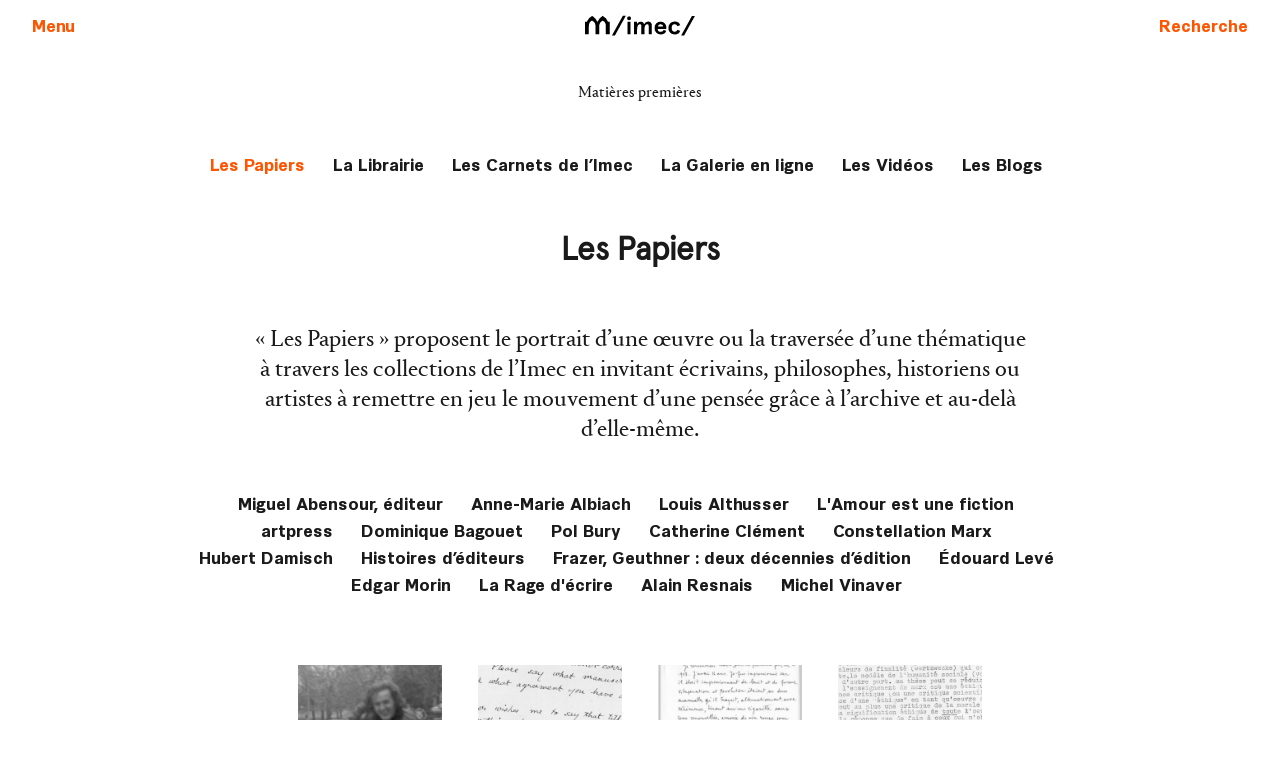

--- FILE ---
content_type: text/html; charset=UTF-8
request_url: https://www.imec-archives.com/matieres-premieres/papiers
body_size: 743568
content:
<!DOCTYPE html>
<html lang="fr">
<head>
  <meta charset="utf-8" />
  <meta name="viewport" content="width=device-width,initial-scale=1.0,minimum-scale=1">

  <title>Institut M&eacute;moires de l&rsquo;&eacute;dition contemporaine | Les Papiers</title>

  <meta name="description" content="">
  <meta name="keywords" content="Archives, Litt&eacute;rature, Cr&eacute;ation, Normandie">
  <meta name="author" content="">



  <link rel="preload" href="/assets/css/index.css" as="style" onload="this.rel='stylesheet'">
  <noscript><link rel="stylesheet" href="/assets/css/index.css"></noscript>

  



  <link rel="apple-touch-icon" sizes="180x180" href="/assets/images/apple-touch-icon.png">
  <link rel="icon" type="image/png" sizes="32x32" href="/assets/images/favicon-32x32.png">
  <link rel="icon" type="image/png" sizes="16x16" href="/assets/images/favicon-16x16.png">
  <link rel="manifest" href="/assets/site.webmanifest">
  <meta name="msapplication-TileColor" content="#da532c">
  <meta name="theme-color" content="#ffffff">
  <meta name="robots" content="index, follow">
  
  <!-- 
  This snippet handles all the og and twitter cards
 -->
<meta property="og:site_name"    content="Institut M&eacute;moires de l&rsquo;&eacute;dition contemporaine">
<meta property="og:url"          content="https://imec-archives.com/matieres-premieres/papiers">
<meta property="og:title"        content="Les Papiers">
<meta property="og:description"  content="">
<meta property="og:type"         content="website">
  <meta property="og:image"        content="https://imec-archives.com/media/pages/matieres-premieres/papiers/28f3a09389-1743505914/0381_papiersc-800x800.jpg">

<meta name="twitter:card"        content="summary_large_image">
<meta name="twitter:site"        content="https://imec-archives.com/matieres-premieres/papiers">
<meta name="twitter:creator"     content="">
<meta name="twitter:title"       content="Les Papiers">
<meta name="twitter:description" content="">
  <meta name="twitter:image"       content="https://imec-archives.com/media/pages/matieres-premieres/papiers/28f3a09389-1743505914/0381_papiersc-800x800.jpg">

  
</head>

<body
  data-uid="papiers"
        data-matieres-child="true"
      >
    <a class="visually-hidden" href="#maincontent">Aller au contenu</a> 


<header role="banner">
  <button data-nostyle="true" class="font-synthese-bold color-orange-base pad-left-0 pad-right-0" aria-expanded="false" aria-controls="main-menu" aria-label="Ouvrir le menu principal">
    <svg class="pad-left-base pad-right-base" height="16" viewBox="0 0 448 512"><path d="M16 132h416c8.837 0 16-7.163 16-16V76c0-8.837-7.163-16-16-16H16C7.163 60 0 67.163 0 76v40c0 8.837 7.163 16 16 16zm0 160h416c8.837 0 16-7.163 16-16v-40c0-8.837-7.163-16-16-16H16c-8.837 0-16 7.163-16 16v40c0 8.837 7.163 16 16 16zm0 160h416c8.837 0 16-7.163 16-16v-40c0-8.837-7.163-16-16-16H16c-8.837 0-16 7.163-16 16v40c0 8.837 7.163 16 16 16z"/></svg>
    <span>Menu</span>

  </button>

  <a class="header-logo"  href="https://imec-archives.com" aria-label="Se rendre à l'accueil">
   <svg width="150" data-name="Calque 1" xmlns="http://www.w3.org/2000/svg" viewBox="0 0 75.77 29.64"><path d="M22.57 13.21v6.32h-1.93V15.4c0-2.4-1.66-2.78-1.66-2.78a3.11 3.11 0 0 0-1.67 3v3.88h-1.93v-3.9a3.11 3.11 0 0 0-1.67-3s-1.66.38-1.66 2.78v4.13h-1.93v-6.3H11a5.9 5.9 0 0 1 2.75-3.09 7.68 7.68 0 0 1 2.64 3.09A7.61 7.61 0 0 1 19 10.12a5.9 5.9 0 0 1 2.75 3.09Zm1.15 6.94h1.51l5.47-10h-1.51Zm8.64-7.76a1 1 0 1 0-1-1 1 1 0 0 0 1 1Zm-.77 7.14h1.55V13.2h-1.55Zm3.27 0h1.56v-2.32c0-1.89.6-2.78 1.36-2.78.47 0 .78.24.78.88v4.22h1.56v-2.46c0-1.78.61-2.64 1.36-2.64.47 0 .78.24.78.88v4.22h1.55v-4.48a1.76 1.76 0 0 0-1.88-2A2.27 2.27 0 0 0 40 14.41a1.74 1.74 0 0 0-1.77-1.31 2.08 2.08 0 0 0-1.81 1.12v-1h-1.56Zm16.34-3.3a2.94 2.94 0 0 0-2.94-3.13 3 3 0 0 0-3 3.26 3 3 0 0 0 3 3.27 2.86 2.86 0 0 0 2.87-1.85l-1.26-.46a1.63 1.63 0 0 1-1.53 1 1.46 1.46 0 0 1-1.5-1.43h4.36Zm-4.32-.59a1.41 1.41 0 0 1 1.38-1.21 1.36 1.36 0 0 1 1.35 1.21Zm8.46 4a2.85 2.85 0 0 0 2.88-1.81l-1.4-.56a1.57 1.57 0 0 1-1.48 1c-1 0-1.45-.82-1.45-1.94s.48-1.93 1.45-1.93a1.57 1.57 0 0 1 1.48 1.05l1.4-.57a2.85 2.85 0 0 0-2.88-1.81 3 3 0 0 0-3.08 3.26 3 3 0 0 0 3.08 3.3Zm3.34.52h1.51l5.46-10h-1.5Z"/></svg>
  </a>

  <a data-no-decoration="true" class="font-synthese-bold" href="https://imec-archives.com/recherche" aria-label="Faire une recherche sur le site">
  <span>Recherche</span>
  <svg height="16" viewBox="0 0 512 512"><path d="M505 442.7L405.3 343c-4.5-4.5-10.6-7-17-7H372c27.6-35.3 44-79.7 44-128C416 93.1 322.9 0 208 0S0 93.1 0 208s93.1 208 208 208c48.3 0 92.7-16.4 128-44v16.3c0 6.4 2.5 12.5 7 17l99.7 99.7c9.4 9.4 24.6 9.4 33.9 0l28.3-28.3c9.4-9.4 9.4-24.6.1-34zM208 336c-70.7 0-128-57.2-128-128 0-70.7 57.2-128 128-128 70.7 0 128 57.2 128 128 0 70.7-57.2 128-128 128z"/></svg>
</a>
</header>

<nav class="main-menu" id="main-menu" hidden>
  <div class="menus-container">
  <button class="main-menu__close" data-nostyle="true" id="close-main-menu" aria-label="Fermer le menu">
    <svg aria-hidden="true" height="22" viewBox="0 0 18 18" xmlns="http://www.w3.org/2000/svg">
      <line x1="1" y1="1" x2="16" y2="16" stroke="#ff5500"  stroke-opacity="1" stroke-width="3" />
      <line x1="1" y1="16" x2="16" y2="1" stroke="#ff5500"  stroke-opacity="1" stroke-width="3" />
    </svg>
  </button>
  <a class="main-menu__home" data-no-decoration="true"  href="https://imec-archives.com">Institut Mémoires de l'édition contemporaine</a>
  <ul role="list" class="pad-left-0" >
            <li>
                          <a href="https://imec-archives.com/activites" >
              <svg aria-hidden="true" height="18" viewBox="0 0 24 24" xmlns="http://www.w3.org/2000/svg">
                <circle cx="12" cy="12" r="10" stroke="#ff5500" fill="transparent"  stroke-opacity="1" stroke-width="3" stroke-linecap="round"/>
              </svg>
              Activités            </a>
                      </li>
                <li>
                          <button
                            aria-expanded="false"
              aria-controls="menu-1">
                <svg aria-hidden="true" height="22" viewBox="0 4 20 21" xmlns="http://www.w3.org/2000/svg">
                  <line x1="1" y1="10" x2="10" y2="20" stroke="#ff5500"  stroke-opacity="1" stroke-width="3" />
                  <line x1="18" y1="10" x2="8" y2="20" stroke="#ff5500"  stroke-opacity="1" stroke-width="3" />
                </svg>
                Archives              </button>
              <ul
                role="list"
                class="bg-grey-light pad-left-0 "
                id="menu-1"
                hidden                >
                                      <li>

                        <a href="https://imec-archives.com/archives">
                        <svg aria-hidden="true" height="18" viewBox="0 0 24 24" xmlns="http://www.w3.org/2000/svg">
                <circle cx="12" cy="12" r="10" stroke="#ff5500" fill="transparent"  stroke-opacity="1" stroke-width="3" stroke-linecap="round"/>
              </svg>
                        Les archives                      </a>
                      </li>
                                          <li>

                        <a href="https://imec-archives.com/archives/collection">
                        <svg aria-hidden="true" height="18" viewBox="0 0 24 24" xmlns="http://www.w3.org/2000/svg">
                <circle cx="12" cy="12" r="10" stroke="#ff5500" fill="transparent"  stroke-opacity="1" stroke-width="3" stroke-linecap="round"/>
              </svg>
                        La collection de l’Imec                      </a>
                      </li>
                                          <li>

                        <a href="https://imec-archives.com/archives/consulter-les-archives">
                        <svg aria-hidden="true" height="18" viewBox="0 0 24 24" xmlns="http://www.w3.org/2000/svg">
                <circle cx="12" cy="12" r="10" stroke="#ff5500" fill="transparent"  stroke-opacity="1" stroke-width="3" stroke-linecap="round"/>
              </svg>
                        Consulter les archives                      </a>
                      </li>
                                          <li>

                        <a href="https://imec-archives.com/archives/une-bibliotheque-ouverte-a-tous">
                        <svg aria-hidden="true" height="18" viewBox="0 0 24 24" xmlns="http://www.w3.org/2000/svg">
                <circle cx="12" cy="12" r="10" stroke="#ff5500" fill="transparent"  stroke-opacity="1" stroke-width="3" stroke-linecap="round"/>
              </svg>
                        Une bibliothèque ouverte à tous                      </a>
                      </li>
                                          <li>

                        <a href="https://imec-archives.com/archives/imec-images">
                        <svg aria-hidden="true" height="18" viewBox="0 0 24 24" xmlns="http://www.w3.org/2000/svg">
                <circle cx="12" cy="12" r="10" stroke="#ff5500" fill="transparent"  stroke-opacity="1" stroke-width="3" stroke-linecap="round"/>
              </svg>
                        Imec Images                      </a>
                      </li>
                                          <li>

                        <a href="https://imec-archives.com/archives/pret-de-pieces">
                        <svg aria-hidden="true" height="18" viewBox="0 0 24 24" xmlns="http://www.w3.org/2000/svg">
                <circle cx="12" cy="12" r="10" stroke="#ff5500" fill="transparent"  stroke-opacity="1" stroke-width="3" stroke-linecap="round"/>
              </svg>
                        Prêt de pièces                      </a>
                      </li>
                                          <li>

                        <a href="https://imec-archives.com/archives/carnet-de-bord">
                        <svg aria-hidden="true" height="18" viewBox="0 0 24 24" xmlns="http://www.w3.org/2000/svg">
                <circle cx="12" cy="12" r="10" stroke="#ff5500" fill="transparent"  stroke-opacity="1" stroke-width="3" stroke-linecap="round"/>
              </svg>
                        Carnet de bord                      </a>
                      </li>
                                          <li>

                        <a href="https://imec-archives.com/archives/cooperations">
                        <svg aria-hidden="true" height="18" viewBox="0 0 24 24" xmlns="http://www.w3.org/2000/svg">
                <circle cx="12" cy="12" r="10" stroke="#ff5500" fill="transparent"  stroke-opacity="1" stroke-width="3" stroke-linecap="round"/>
              </svg>
                        Coopérations                      </a>
                      </li>
                                  </ul>
                      </li>
                <li>
                          <button
                            aria-expanded="false"
              aria-controls="menu-2">
                <svg aria-hidden="true" height="22" viewBox="0 4 20 21" xmlns="http://www.w3.org/2000/svg">
                  <line x1="1" y1="10" x2="10" y2="20" stroke="#ff5500"  stroke-opacity="1" stroke-width="3" />
                  <line x1="18" y1="10" x2="8" y2="20" stroke="#ff5500"  stroke-opacity="1" stroke-width="3" />
                </svg>
                Abbaye              </button>
              <ul
                role="list"
                class="bg-grey-light pad-left-0 "
                id="menu-2"
                hidden                >
                                      <li>

                        <a href="https://imec-archives.com/abbaye">
                        <svg aria-hidden="true" height="18" viewBox="0 0 24 24" xmlns="http://www.w3.org/2000/svg">
                <circle cx="12" cy="12" r="10" stroke="#ff5500" fill="transparent"  stroke-opacity="1" stroke-width="3" stroke-linecap="round"/>
              </svg>
                        Histoire                      </a>
                      </li>
                                          <li>

                        <a href="https://imec-archives.com/services/l-imec-a-l-abbaye-d-ardenne">
                        <svg aria-hidden="true" height="18" viewBox="0 0 24 24" xmlns="http://www.w3.org/2000/svg">
                <circle cx="12" cy="12" r="10" stroke="#ff5500" fill="transparent"  stroke-opacity="1" stroke-width="3" stroke-linecap="round"/>
              </svg>
                        L'Imec, une rénovation exemplaire                      </a>
                      </li>
                                          <li>

                        <a href="https://imec-archives.com/qui-sommes-nous/se-rendre-a-l-abbaye">
                        <svg aria-hidden="true" height="18" viewBox="0 0 24 24" xmlns="http://www.w3.org/2000/svg">
                <circle cx="12" cy="12" r="10" stroke="#ff5500" fill="transparent"  stroke-opacity="1" stroke-width="3" stroke-linecap="round"/>
              </svg>
                        Se rendre à l'abbaye                      </a>
                      </li>
                                          <li>

                        <a href="https://imec-archives.com/abbaye/visite-virtuelle">
                        <svg aria-hidden="true" height="18" viewBox="0 0 24 24" xmlns="http://www.w3.org/2000/svg">
                <circle cx="12" cy="12" r="10" stroke="#ff5500" fill="transparent"  stroke-opacity="1" stroke-width="3" stroke-linecap="round"/>
              </svg>
                        Visite virtuelle                      </a>
                      </li>
                                          <li>

                        <a href="https://imec-archives.com/activites/visites-guidees-historiques">
                        <svg aria-hidden="true" height="18" viewBox="0 0 24 24" xmlns="http://www.w3.org/2000/svg">
                <circle cx="12" cy="12" r="10" stroke="#ff5500" fill="transparent"  stroke-opacity="1" stroke-width="3" stroke-linecap="round"/>
              </svg>
                        Visites commentées                      </a>
                      </li>
                                  </ul>
                      </li>
                <li>
                          <hr>
                      </li>
                <li>
                          <button
                            aria-expanded="false"
              aria-controls="menu-4">
                <svg aria-hidden="true" height="22" viewBox="0 4 20 21" xmlns="http://www.w3.org/2000/svg">
                  <line x1="1" y1="10" x2="10" y2="20" stroke="#ff5500"  stroke-opacity="1" stroke-width="3" />
                  <line x1="18" y1="10" x2="8" y2="20" stroke="#ff5500"  stroke-opacity="1" stroke-width="3" />
                </svg>
                Qui sommes-nous ?              </button>
              <ul
                role="list"
                class="bg-grey-light pad-left-0 "
                id="menu-4"
                hidden                >
                                      <li>

                        <a href="https://imec-archives.com/qui-sommes-nous/l-imec-en-quelques-dates">
                        <svg aria-hidden="true" height="18" viewBox="0 0 24 24" xmlns="http://www.w3.org/2000/svg">
                <circle cx="12" cy="12" r="10" stroke="#ff5500" fill="transparent"  stroke-opacity="1" stroke-width="3" stroke-linecap="round"/>
              </svg>
                        L'Imec en quelques dates                       </a>
                      </li>
                                          <li>

                        <a href="https://imec-archives.com/qui-sommes-nous/l-equipe">
                        <svg aria-hidden="true" height="18" viewBox="0 0 24 24" xmlns="http://www.w3.org/2000/svg">
                <circle cx="12" cy="12" r="10" stroke="#ff5500" fill="transparent"  stroke-opacity="1" stroke-width="3" stroke-linecap="round"/>
              </svg>
                        L'équipe                      </a>
                      </li>
                                          <li>

                        <a href="https://imec-archives.com/qui-sommes-nous/le-conseil-d-administration">
                        <svg aria-hidden="true" height="18" viewBox="0 0 24 24" xmlns="http://www.w3.org/2000/svg">
                <circle cx="12" cy="12" r="10" stroke="#ff5500" fill="transparent"  stroke-opacity="1" stroke-width="3" stroke-linecap="round"/>
              </svg>
                        Les instances                      </a>
                      </li>
                                          <li>

                        <a href="https://imec-archives.com/qui-sommes-nous/contacts">
                        <svg aria-hidden="true" height="18" viewBox="0 0 24 24" xmlns="http://www.w3.org/2000/svg">
                <circle cx="12" cy="12" r="10" stroke="#ff5500" fill="transparent"  stroke-opacity="1" stroke-width="3" stroke-linecap="round"/>
              </svg>
                        Qui contacter ?                      </a>
                      </li>
                                          <li>

                        <a href="https://imec-archives.com/qui-sommes-nous/se-rendre-a-l-abbaye">
                        <svg aria-hidden="true" height="18" viewBox="0 0 24 24" xmlns="http://www.w3.org/2000/svg">
                <circle cx="12" cy="12" r="10" stroke="#ff5500" fill="transparent"  stroke-opacity="1" stroke-width="3" stroke-linecap="round"/>
              </svg>
                        Se rendre à l'abbaye                      </a>
                      </li>
                                          <li>

                        <a href="https://imec-archives.com/qui-sommes-nous/communiques-de-presse">
                        <svg aria-hidden="true" height="18" viewBox="0 0 24 24" xmlns="http://www.w3.org/2000/svg">
                <circle cx="12" cy="12" r="10" stroke="#ff5500" fill="transparent"  stroke-opacity="1" stroke-width="3" stroke-linecap="round"/>
              </svg>
                        Les communiqués                      </a>
                      </li>
                                          <li>

                        <a href="https://imec-archives.com/qui-sommes-nous/lettres-d-information">
                        <svg aria-hidden="true" height="18" viewBox="0 0 24 24" xmlns="http://www.w3.org/2000/svg">
                <circle cx="12" cy="12" r="10" stroke="#ff5500" fill="transparent"  stroke-opacity="1" stroke-width="3" stroke-linecap="round"/>
              </svg>
                        Les newsletters                      </a>
                      </li>
                                          <li>

                        <a href="https://imec-archives.com/qui-sommes-nous/rapports-d-activite">
                        <svg aria-hidden="true" height="18" viewBox="0 0 24 24" xmlns="http://www.w3.org/2000/svg">
                <circle cx="12" cy="12" r="10" stroke="#ff5500" fill="transparent"  stroke-opacity="1" stroke-width="3" stroke-linecap="round"/>
              </svg>
                        Les rapports d'activité                      </a>
                      </li>
                                          <li>

                        <a href="https://imec-archives.com/qui-sommes-nous/partenaires">
                        <svg aria-hidden="true" height="18" viewBox="0 0 24 24" xmlns="http://www.w3.org/2000/svg">
                <circle cx="12" cy="12" r="10" stroke="#ff5500" fill="transparent"  stroke-opacity="1" stroke-width="3" stroke-linecap="round"/>
              </svg>
                        Nos partenaires                      </a>
                      </li>
                                          <li>

                        <a href="https://imec-archives.com/qui-sommes-nous/abonnement-lettre">
                        <svg aria-hidden="true" height="18" viewBox="0 0 24 24" xmlns="http://www.w3.org/2000/svg">
                <circle cx="12" cy="12" r="10" stroke="#ff5500" fill="transparent"  stroke-opacity="1" stroke-width="3" stroke-linecap="round"/>
              </svg>
                        Abonnement à la newsletter                      </a>
                      </li>
                                          <li>

                        <a href="https://imec-archives.com/services/recrutement">
                        <svg aria-hidden="true" height="18" viewBox="0 0 24 24" xmlns="http://www.w3.org/2000/svg">
                <circle cx="12" cy="12" r="10" stroke="#ff5500" fill="transparent"  stroke-opacity="1" stroke-width="3" stroke-linecap="round"/>
              </svg>
                        Recrutement                      </a>
                      </li>
                                  </ul>
                      </li>
                <li>
                          <button
                            aria-expanded="false"
              aria-controls="menu-5">
                <svg aria-hidden="true" height="22" viewBox="0 4 20 21" xmlns="http://www.w3.org/2000/svg">
                  <line x1="1" y1="10" x2="10" y2="20" stroke="#ff5500"  stroke-opacity="1" stroke-width="3" />
                  <line x1="18" y1="10" x2="8" y2="20" stroke="#ff5500"  stroke-opacity="1" stroke-width="3" />
                </svg>
                Que désirez-vous ?              </button>
              <ul
                role="list"
                class="bg-grey-light pad-left-0 "
                id="menu-5"
                hidden                >
                                      <li>

                        <a href="https://imec-archives.com/archives/consulter-les-archives">
                        <svg aria-hidden="true" height="18" viewBox="0 0 24 24" xmlns="http://www.w3.org/2000/svg">
                <circle cx="12" cy="12" r="10" stroke="#ff5500" fill="transparent"  stroke-opacity="1" stroke-width="3" stroke-linecap="round"/>
              </svg>
                        Consulter les archives                      </a>
                      </li>
                                          <li>

                        <a href="https://imec-archives.com/archives/une-bibliotheque-ouverte-a-tous">
                        <svg aria-hidden="true" height="18" viewBox="0 0 24 24" xmlns="http://www.w3.org/2000/svg">
                <circle cx="12" cy="12" r="10" stroke="#ff5500" fill="transparent"  stroke-opacity="1" stroke-width="3" stroke-linecap="round"/>
              </svg>
                        Utiliser la bibliothèque                      </a>
                      </li>
                                          <li>

                        <a href="https://imec-archives.com/qui-sommes-nous/contacts">
                        <svg aria-hidden="true" height="18" viewBox="0 0 24 24" xmlns="http://www.w3.org/2000/svg">
                <circle cx="12" cy="12" r="10" stroke="#ff5500" fill="transparent"  stroke-opacity="1" stroke-width="3" stroke-linecap="round"/>
              </svg>
                        Nous contacter                      </a>
                      </li>
                                          <li>

                        <a href="https://imec-archives.com/abbaye">
                        <svg aria-hidden="true" height="18" viewBox="0 0 24 24" xmlns="http://www.w3.org/2000/svg">
                <circle cx="12" cy="12" r="10" stroke="#ff5500" fill="transparent"  stroke-opacity="1" stroke-width="3" stroke-linecap="round"/>
              </svg>
                        Découvrir l'histoire de l'abbaye                      </a>
                      </li>
                                          <li>

                        <a href="https://imec-archives.com/qui-sommes-nous/se-rendre-a-l-abbaye">
                        <svg aria-hidden="true" height="18" viewBox="0 0 24 24" xmlns="http://www.w3.org/2000/svg">
                <circle cx="12" cy="12" r="10" stroke="#ff5500" fill="transparent"  stroke-opacity="1" stroke-width="3" stroke-linecap="round"/>
              </svg>
                        Vous rendre à l'abbaye                      </a>
                      </li>
                                          <li>

                        <a href="https://imec-archives.com/services/visiter-l-abbaye">
                        <svg aria-hidden="true" height="18" viewBox="0 0 24 24" xmlns="http://www.w3.org/2000/svg">
                <circle cx="12" cy="12" r="10" stroke="#ff5500" fill="transparent"  stroke-opacity="1" stroke-width="3" stroke-linecap="round"/>
              </svg>
                        Vous promener à l'abbaye                      </a>
                      </li>
                                          <li>

                        <a href="https://imec-archives.com/activites">
                        <svg aria-hidden="true" height="18" viewBox="0 0 24 24" xmlns="http://www.w3.org/2000/svg">
                <circle cx="12" cy="12" r="10" stroke="#ff5500" fill="transparent"  stroke-opacity="1" stroke-width="3" stroke-linecap="round"/>
              </svg>
                        Assister à une rencontre                      </a>
                      </li>
                                          <li>

                        <a href="https://imec-archives.com/services/organiser-un-evenement">
                        <svg aria-hidden="true" height="18" viewBox="0 0 24 24" xmlns="http://www.w3.org/2000/svg">
                <circle cx="12" cy="12" r="10" stroke="#ff5500" fill="transparent"  stroke-opacity="1" stroke-width="3" stroke-linecap="round"/>
              </svg>
                        Organiser un événement                      </a>
                      </li>
                                          <li>

                        <a href="https://imec-archives.com/services/venir-avec-une-classe">
                        <svg aria-hidden="true" height="18" viewBox="0 0 24 24" xmlns="http://www.w3.org/2000/svg">
                <circle cx="12" cy="12" r="10" stroke="#ff5500" fill="transparent"  stroke-opacity="1" stroke-width="3" stroke-linecap="round"/>
              </svg>
                        Venir avec une classe ou un groupe                      </a>
                      </li>
                                          <li>

                        <a href="https://imec-archives.com/presse">
                        <svg aria-hidden="true" height="18" viewBox="0 0 24 24" xmlns="http://www.w3.org/2000/svg">
                <circle cx="12" cy="12" r="10" stroke="#ff5500" fill="transparent"  stroke-opacity="1" stroke-width="3" stroke-linecap="round"/>
              </svg>
                        Parler de l’Imec dans la presse                      </a>
                      </li>
                                          <li>

                        <a href="https://imec-archives.com/matieres-premieres/blogs">
                        <svg aria-hidden="true" height="18" viewBox="0 0 24 24" xmlns="http://www.w3.org/2000/svg">
                <circle cx="12" cy="12" r="10" stroke="#ff5500" fill="transparent"  stroke-opacity="1" stroke-width="3" stroke-linecap="round"/>
              </svg>
                        Parcourir les blogs                      </a>
                      </li>
                                          <li>

                        <a href="https://imec-archives.com/qui-sommes-nous/lettres-d-information">
                        <svg aria-hidden="true" height="18" viewBox="0 0 24 24" xmlns="http://www.w3.org/2000/svg">
                <circle cx="12" cy="12" r="10" stroke="#ff5500" fill="transparent"  stroke-opacity="1" stroke-width="3" stroke-linecap="round"/>
              </svg>
                        Recevoir la newsletter                      </a>
                      </li>
                                          <li>

                        <a href="https://imec-archives.com/services/nous-soutenir">
                        <svg aria-hidden="true" height="18" viewBox="0 0 24 24" xmlns="http://www.w3.org/2000/svg">
                <circle cx="12" cy="12" r="10" stroke="#ff5500" fill="transparent"  stroke-opacity="1" stroke-width="3" stroke-linecap="round"/>
              </svg>
                        Nous soutenir                      </a>
                      </li>
                                          <li>

                        <a href="https://imec-archives.com/activites/visites-guidees-historiques">
                        <svg aria-hidden="true" height="18" viewBox="0 0 24 24" xmlns="http://www.w3.org/2000/svg">
                <circle cx="12" cy="12" r="10" stroke="#ff5500" fill="transparent"  stroke-opacity="1" stroke-width="3" stroke-linecap="round"/>
              </svg>
                        Visiter l'abbaye                      </a>
                      </li>
                                          <li>

                        <a href="https://imec-archives.com/services/recrutement">
                        <svg aria-hidden="true" height="18" viewBox="0 0 24 24" xmlns="http://www.w3.org/2000/svg">
                <circle cx="12" cy="12" r="10" stroke="#ff5500" fill="transparent"  stroke-opacity="1" stroke-width="3" stroke-linecap="round"/>
              </svg>
                        Travailler à l’Imec                      </a>
                      </li>
                                  </ul>
                      </li>
                <li>
                          <hr>
                      </li>
                <li>
                          <button
              class="font-synthese-italic"              aria-expanded="false"
              aria-controls="menu-7">
                <svg aria-hidden="true" height="22" viewBox="0 4 20 21" xmlns="http://www.w3.org/2000/svg">
                  <line x1="1" y1="10" x2="10" y2="20" stroke="#ff5500"  stroke-opacity="1" stroke-width="3" />
                  <line x1="18" y1="10" x2="8" y2="20" stroke="#ff5500"  stroke-opacity="1" stroke-width="3" />
                </svg>
                Matières premières              </button>
              <ul
                role="list"
                class="bg-grey-light pad-left-0 font-synthese-italic"
                id="menu-7"
                hidden                >
                                      <li>

                        <a href="https://imec-archives.com/matieres-premieres">
                        <svg aria-hidden="true" height="18" viewBox="0 0 24 24" xmlns="http://www.w3.org/2000/svg">
                <circle cx="12" cy="12" r="10" stroke="#ff5500" fill="transparent"  stroke-opacity="1" stroke-width="3" stroke-linecap="round"/>
              </svg>
                        Matières Premières                      </a>
                      </li>
                                          <li>

                        <a href="https://imec-archives.com/matieres-premieres/papiers">
                        <svg aria-hidden="true" height="18" viewBox="0 0 24 24" xmlns="http://www.w3.org/2000/svg">
                <circle cx="12" cy="12" r="10" stroke="#ff5500" fill="transparent"  stroke-opacity="1" stroke-width="3" stroke-linecap="round"/>
              </svg>
                        Les papiers                      </a>
                      </li>
                                          <li>

                        <a href="https://imec-archives.com/matieres-premieres/les-carnets">
                        <svg aria-hidden="true" height="18" viewBox="0 0 24 24" xmlns="http://www.w3.org/2000/svg">
                <circle cx="12" cy="12" r="10" stroke="#ff5500" fill="transparent"  stroke-opacity="1" stroke-width="3" stroke-linecap="round"/>
              </svg>
                        Les Carnets de l’Imec                      </a>
                      </li>
                                          <li>

                        <a href="https://imec-archives.com/matieres-premieres/la-galerie-expo">
                        <svg aria-hidden="true" height="18" viewBox="0 0 24 24" xmlns="http://www.w3.org/2000/svg">
                <circle cx="12" cy="12" r="10" stroke="#ff5500" fill="transparent"  stroke-opacity="1" stroke-width="3" stroke-linecap="round"/>
              </svg>
                        La Galerie en ligne                      </a>
                      </li>
                                          <li>

                        <a href="https://imec-archives.com/matieres-premieres/videos">
                        <svg aria-hidden="true" height="18" viewBox="0 0 24 24" xmlns="http://www.w3.org/2000/svg">
                <circle cx="12" cy="12" r="10" stroke="#ff5500" fill="transparent"  stroke-opacity="1" stroke-width="3" stroke-linecap="round"/>
              </svg>
                        Les Vidéos                      </a>
                      </li>
                                          <li>

                        <a href="https://imec-archives.com/matieres-premieres/librairie">
                        <svg aria-hidden="true" height="18" viewBox="0 0 24 24" xmlns="http://www.w3.org/2000/svg">
                <circle cx="12" cy="12" r="10" stroke="#ff5500" fill="transparent"  stroke-opacity="1" stroke-width="3" stroke-linecap="round"/>
              </svg>
                        La Librairie                      </a>
                      </li>
                                          <li>

                        <a href="https://imec-archives.com/matieres-premieres/blogs">
                        <svg aria-hidden="true" height="18" viewBox="0 0 24 24" xmlns="http://www.w3.org/2000/svg">
                <circle cx="12" cy="12" r="10" stroke="#ff5500" fill="transparent"  stroke-opacity="1" stroke-width="3" stroke-linecap="round"/>
              </svg>
                        Les Blogs                      </a>
                      </li>
                                  </ul>
                      </li>
      
              <li><a href="https://collections.imec-archives.com" target="_blank">
                <svg aria-hidden="true" height="18" viewBox="0 0 24 24" xmlns="http://www.w3.org/2000/svg">
                  <circle cx="12" cy="12" r="10" stroke="#ff5500" fill="transparent"  stroke-opacity="1" stroke-width="3" stroke-linecap="round"/>
                </svg>
                Accédez aux collections
              </a></li>

  </ul>
  </div>
  <span class="exit-zone" aria-hidden="true"></span>

</nav>


<main>
  <article id="maincontent">
    <a 
    class="theme-text font-size-base text-center box-block" data-no-decoration="true" 
    href="
    https://imec-archives.com/matieres-premieres">
    Matières premières        
  </a>
  
     <ul role="list" class="subpages bleed-70">

<li>
    <a class="theme-text font-size-base font-synthese-bold"
       data-no-decoration="true"
                  data-active="true"           href="https://imec-archives.com/matieres-premieres/papiers">
                          Les Papiers                      </a>
</li>
<li>
    <a class="theme-text font-size-base font-synthese-bold"
       data-no-decoration="true"
                             href="https://imec-archives.com/matieres-premieres/librairie">
                          La Librairie                      </a>
</li>
<li>
    <a class="theme-text font-size-base font-synthese-bold"
       data-no-decoration="true"
                             href="https://imec-archives.com/matieres-premieres/les-carnets">
                          Les Carnets de l&rsquo;Imec                      </a>
</li>
<li>
    <a class="theme-text font-size-base font-synthese-bold"
       data-no-decoration="true"
                             href="https://imec-archives.com/matieres-premieres/la-galerie-expo">
                          La Galerie en ligne                      </a>
</li>
<li>
    <a class="theme-text font-size-base font-synthese-bold"
       data-no-decoration="true"
                             href="https://imec-archives.com/matieres-premieres/videos">
                          Les Vid&eacute;os                      </a>
</li>
<li>
    <a class="theme-text font-size-base font-synthese-bold"
       data-no-decoration="true"
                             href="https://imec-archives.com/matieres-premieres/blogs">
                          Les Blogs                      </a>
</li>


                
        
        
            </ul>
  
    <div>
        
              <h1 class="font-size-5 weight-700 text-center">
            Les Papiers        </h1>
          </div>
    
    <div class="text-center font-size-3 line-h-s-1 ">
    <p>« Les Papiers » proposent le portrait d’une œuvre ou la traversée d’une thématique à travers les collections de l’Imec en invitant écrivains, philosophes, historiens ou artistes à remettre en jeu le mouvement d’une pensée grâce à l’archive et au-delà d’elle-même.</p>    </div>
  
     <ul role="list" class="subpages bleed-70">

<li>
    <a class="theme-text font-size-base font-synthese-bold"
       data-no-decoration="true"
                             href="https://imec-archives.com/matieres-premieres/papiers/miguel-abensour">
                          Miguel Abensour, &eacute;diteur                      </a>
</li>
<li>
    <a class="theme-text font-size-base font-synthese-bold"
       data-no-decoration="true"
                             href="https://imec-archives.com/matieres-premieres/papiers/anne-marie-albiach">
                          Anne-Marie Albiach                      </a>
</li>
<li>
    <a class="theme-text font-size-base font-synthese-bold"
       data-no-decoration="true"
                             href="https://imec-archives.com/matieres-premieres/papiers/althusser">
                          Louis Althusser                      </a>
</li>
<li>
    <a class="theme-text font-size-base font-synthese-bold"
       data-no-decoration="true"
                             href="https://imec-archives.com/matieres-premieres/papiers/lamourestunefiction">
                          L&#039;Amour est une fiction                      </a>
</li>
<li>
    <a class="theme-text font-size-base font-synthese-bold"
       data-no-decoration="true"
                             href="https://imec-archives.com/matieres-premieres/papiers/artpress">
                          artpress                      </a>
</li>
<li>
    <a class="theme-text font-size-base font-synthese-bold"
       data-no-decoration="true"
                             href="https://imec-archives.com/matieres-premieres/papiers/dominique-bagouet">
                          Dominique Bagouet                      </a>
</li>
<li>
    <a class="theme-text font-size-base font-synthese-bold"
       data-no-decoration="true"
                             href="https://imec-archives.com/matieres-premieres/papiers/pol-bury">
                          Pol Bury                      </a>
</li>
<li>
    <a class="theme-text font-size-base font-synthese-bold"
       data-no-decoration="true"
                             href="https://imec-archives.com/matieres-premieres/papiers/clement">
                          Catherine Cl&eacute;ment                      </a>
</li>
<li>
    <a class="theme-text font-size-base font-synthese-bold"
       data-no-decoration="true"
                             href="https://imec-archives.com/matieres-premieres/papiers/constellation-marx">
                          Constellation Marx                      </a>
</li>
<li>
    <a class="theme-text font-size-base font-synthese-bold"
       data-no-decoration="true"
                             href="https://imec-archives.com/matieres-premieres/papiers/damisch">
                          Hubert Damisch                      </a>
</li>
<li>
    <a class="theme-text font-size-base font-synthese-bold"
       data-no-decoration="true"
                             href="https://imec-archives.com/matieres-premieres/papiers/histoires-d-editeurs">
                          Histoires d&rsquo;&eacute;diteurs                      </a>
</li>
<li>
    <a class="theme-text font-size-base font-synthese-bold"
       data-no-decoration="true"
                             href="https://imec-archives.com/matieres-premieres/papiers/james-g-frazer">
                          Frazer, Geuthner : deux d&eacute;cennies d&rsquo;&eacute;dition                      </a>
</li>
<li>
    <a class="theme-text font-size-base font-synthese-bold"
       data-no-decoration="true"
                             href="https://imec-archives.com/matieres-premieres/papiers/edouard-leve">
                          &Eacute;douard Lev&eacute;                      </a>
</li>
<li>
    <a class="theme-text font-size-base font-synthese-bold"
       data-no-decoration="true"
                             href="https://imec-archives.com/matieres-premieres/papiers/morin">
                          Edgar Morin                      </a>
</li>
<li>
    <a class="theme-text font-size-base font-synthese-bold"
       data-no-decoration="true"
                             href="https://imec-archives.com/matieres-premieres/papiers/la-rage-d-ecrire-de-gustave-flaubert-a-perter-handke">
                          La Rage d&#039;&eacute;crire                      </a>
</li>
<li>
    <a class="theme-text font-size-base font-synthese-bold"
       data-no-decoration="true"
                             href="https://imec-archives.com/matieres-premieres/papiers/alain-resnais">
                          Alain Resnais                      </a>
</li>
<li>
    <a class="theme-text font-size-base font-synthese-bold"
       data-no-decoration="true"
                             href="https://imec-archives.com/matieres-premieres/papiers/michel-vinaver">
                          Michel Vinaver                      </a>
</li>


                
        
        
            </ul>

      <div class="[ subpages-card-container ] [ bleed-70 ]">
            <div class="[ subpages-card ] [ flow-s-1 ]">
            <div class="position-rel flow-s-1">

                                                            <picture>
                            <source
                                    type="image/avif"
                                    srcset="https://imec-archives.com/media/pages/matieres-premieres/papiers/anne-marie-albiach/la-distance-est-horizontale/180a08feef-1759309048/001_c_papiers_albiach-350x430-crop-q80.avif" />
                            <source
                                    type="image/webp"
                                    srcset="https://imec-archives.com/media/pages/matieres-premieres/papiers/anne-marie-albiach/la-distance-est-horizontale/180a08feef-1759309048/001_c_papiers_albiach-350x430-crop-q80.webp" />
                            <img
                                    loading="lazy"
                                    width="350"
                                    height="430"
                                    class="o-fit-contain height-auto width-full"
                                    src="https://imec-archives.com/media/pages/matieres-premieres/papiers/anne-marie-albiach/la-distance-est-horizontale/180a08feef-1759309048/001_c_papiers_albiach-350x430-crop-q80.jpg"
                                    alt="La distance est horizontale"
                            >
                        </picture>
                                    
                                                            <time datetime="1970" class="text-center box-block">1</time>
                        <h2 class="font-size-base font-portrait-regular text-center">La distance est horizontale</h2>
                                    
                
                
                
                
                
                
                
                                    <a class="absolute-link" href=" https://imec-archives.com/matieres-premieres/papiers/anne-marie-albiach/la-distance-est-horizontale" aria-label=""></a>
                            </div>

        </div>
            <div class="[ subpages-card ] [ flow-s-1 ]">
            <div class="position-rel flow-s-1">

                                                            <picture>
                            <source
                                    type="image/avif"
                                    srcset="https://imec-archives.com/media/pages/matieres-premieres/papiers/james-g-frazer/cherchez-la-femme/bb15a83674-1743505928/001_c_papiers_geuthner-350x430-crop-x-0-5-y-0-5-q80.avif" />
                            <source
                                    type="image/webp"
                                    srcset="https://imec-archives.com/media/pages/matieres-premieres/papiers/james-g-frazer/cherchez-la-femme/bb15a83674-1743505928/001_c_papiers_geuthner-350x430-crop-x-0-5-y-0-5-q80.webp" />
                            <img
                                    loading="lazy"
                                    width="350"
                                    height="430"
                                    class="o-fit-contain height-auto width-full"
                                    src="https://imec-archives.com/media/pages/matieres-premieres/papiers/james-g-frazer/cherchez-la-femme/bb15a83674-1743505928/001_c_papiers_geuthner-350x430-crop-x-0-5-y-0-5-q80.jpg"
                                    alt="Cherchez la Femme"
                            >
                        </picture>
                                    
                                                            <time datetime="1970" class="text-center box-block">1</time>
                        <h2 class="font-size-base font-portrait-regular text-center">Cherchez la Femme</h2>
                                    
                
                
                
                
                
                
                
                                    <a class="absolute-link" href=" https://imec-archives.com/matieres-premieres/papiers/james-g-frazer/cherchez-la-femme" aria-label=""></a>
                            </div>

        </div>
            <div class="[ subpages-card ] [ flow-s-1 ]">
            <div class="position-rel flow-s-1">

                                                            <picture>
                            <source
                                    type="image/avif"
                                    srcset="https://imec-archives.com/media/pages/matieres-premieres/papiers/pol-bury/chavee/1b5805b527-1743505932/capture-decran-2022-07-19-a-15.01.23-350x430-crop-x-0-5-y-0-5-q80.avif" />
                            <source
                                    type="image/webp"
                                    srcset="https://imec-archives.com/media/pages/matieres-premieres/papiers/pol-bury/chavee/1b5805b527-1743505932/capture-decran-2022-07-19-a-15.01.23-350x430-crop-x-0-5-y-0-5-q80.webp" />
                            <img
                                    loading="lazy"
                                    width="350"
                                    height="430"
                                    class="o-fit-contain height-auto width-full"
                                    src="https://imec-archives.com/media/pages/matieres-premieres/papiers/pol-bury/chavee/1b5805b527-1743505932/capture-decran-2022-07-19-a-15.01.23-350x430-crop-x-0-5-y-0-5-q80.jpg"
                                    alt="Chavée"
                            >
                        </picture>
                                    
                                                            <time datetime="1970" class="text-center box-block">1</time>
                        <h2 class="font-size-base font-portrait-regular text-center">Chavée</h2>
                                    
                
                
                
                
                
                
                
                                    <a class="absolute-link" href=" https://imec-archives.com/matieres-premieres/papiers/pol-bury/chavee" aria-label=""></a>
                            </div>

        </div>
            <div class="[ subpages-card ] [ flow-s-1 ]">
            <div class="position-rel flow-s-1">

                                                            <picture>
                            <source
                                    type="image/avif"
                                    srcset="https://imec-archives.com/media/pages/matieres-premieres/papiers/miguel-abensour/la-misere-du-marxisme/712dbc43d9-1743505914/018_c_papiers_abensour-350x430-crop-x-0-5-y-0-5-q80.avif" />
                            <source
                                    type="image/webp"
                                    srcset="https://imec-archives.com/media/pages/matieres-premieres/papiers/miguel-abensour/la-misere-du-marxisme/712dbc43d9-1743505914/018_c_papiers_abensour-350x430-crop-x-0-5-y-0-5-q80.webp" />
                            <img
                                    loading="lazy"
                                    width="350"
                                    height="430"
                                    class="o-fit-contain height-auto width-full"
                                    src="https://imec-archives.com/media/pages/matieres-premieres/papiers/miguel-abensour/la-misere-du-marxisme/712dbc43d9-1743505914/018_c_papiers_abensour-350x430-crop-x-0-5-y-0-5-q80.jpg"
                                    alt="La « misère du marxisme »"
                            >
                        </picture>
                                    
                                                            <time  datetime="1970-01" class="text-center box-block">1er juin 1973</time>
                                                    <p class="text-center aki">Louis Janover</p>
                                                            
                
                
                
                
                
                
                
                                    <a class="absolute-link" href=" https://imec-archives.com/matieres-premieres/papiers/miguel-abensour/la-misere-du-marxisme" aria-label=""></a>
                            </div>

        </div>
            <div class="[ subpages-card ] [ flow-s-1 ]">
            <div class="position-rel flow-s-1">

                                                            <picture>
                            <source
                                    type="image/avif"
                                    srcset="https://imec-archives.com/media/pages/matieres-premieres/papiers/anne-marie-albiach/au-rouquet/16a69d4d15-1759309048/002_c_papiers_albiach2-350x430-crop-q80.avif" />
                            <source
                                    type="image/webp"
                                    srcset="https://imec-archives.com/media/pages/matieres-premieres/papiers/anne-marie-albiach/au-rouquet/16a69d4d15-1759309048/002_c_papiers_albiach2-350x430-crop-q80.webp" />
                            <img
                                    loading="lazy"
                                    width="350"
                                    height="430"
                                    class="o-fit-contain height-auto width-full"
                                    src="https://imec-archives.com/media/pages/matieres-premieres/papiers/anne-marie-albiach/au-rouquet/16a69d4d15-1759309048/002_c_papiers_albiach2-350x430-crop-q80.jpg"
                                    alt="Au Rouquet"
                            >
                        </picture>
                                    
                                                            <time datetime="1970" class="text-center box-block">2</time>
                        <h2 class="font-size-base font-portrait-regular text-center">Au Rouquet</h2>
                                    
                
                
                
                
                
                
                
                                    <a class="absolute-link" href=" https://imec-archives.com/matieres-premieres/papiers/anne-marie-albiach/au-rouquet" aria-label=""></a>
                            </div>

        </div>
            <div class="[ subpages-card ] [ flow-s-1 ]">
            <div class="position-rel flow-s-1">

                                                            <picture>
                            <source
                                    type="image/avif"
                                    srcset="https://imec-archives.com/media/pages/matieres-premieres/papiers/james-g-frazer/deux-libraires-editeurs-savants/01f404e1d5-1743505928/008_c_papiers_geuthner-350x430-crop-x-0-5-y-0-5-q80.avif" />
                            <source
                                    type="image/webp"
                                    srcset="https://imec-archives.com/media/pages/matieres-premieres/papiers/james-g-frazer/deux-libraires-editeurs-savants/01f404e1d5-1743505928/008_c_papiers_geuthner-350x430-crop-x-0-5-y-0-5-q80.webp" />
                            <img
                                    loading="lazy"
                                    width="350"
                                    height="430"
                                    class="o-fit-contain height-auto width-full"
                                    src="https://imec-archives.com/media/pages/matieres-premieres/papiers/james-g-frazer/deux-libraires-editeurs-savants/01f404e1d5-1743505928/008_c_papiers_geuthner-350x430-crop-x-0-5-y-0-5-q80.jpg"
                                    alt="Deux libraires-éditeurs savants"
                            >
                        </picture>
                                    
                                                            <time datetime="1970" class="text-center box-block">2</time>
                        <h2 class="font-size-base font-portrait-regular text-center">Deux libraires-éditeurs savants</h2>
                                    
                
                
                
                
                
                
                
                                    <a class="absolute-link" href=" https://imec-archives.com/matieres-premieres/papiers/james-g-frazer/deux-libraires-editeurs-savants" aria-label=""></a>
                            </div>

        </div>
            <div class="[ subpages-card ] [ flow-s-1 ]">
            <div class="position-rel flow-s-1">

                                                            <picture>
                            <source
                                    type="image/avif"
                                    srcset="https://imec-archives.com/media/pages/matieres-premieres/papiers/pol-bury/balthazar/5ec5827aeb-1743505932/capture-decran-2022-10-12-a-13.01.56-350x430-crop-x-0-5-y-0-5-q80.avif" />
                            <source
                                    type="image/webp"
                                    srcset="https://imec-archives.com/media/pages/matieres-premieres/papiers/pol-bury/balthazar/5ec5827aeb-1743505932/capture-decran-2022-10-12-a-13.01.56-350x430-crop-x-0-5-y-0-5-q80.webp" />
                            <img
                                    loading="lazy"
                                    width="350"
                                    height="430"
                                    class="o-fit-contain height-auto width-full"
                                    src="https://imec-archives.com/media/pages/matieres-premieres/papiers/pol-bury/balthazar/5ec5827aeb-1743505932/capture-decran-2022-10-12-a-13.01.56-350x430-crop-x-0-5-y-0-5-q80.jpg"
                                    alt="Balthazar"
                            >
                        </picture>
                                    
                                                            <time datetime="1970" class="text-center box-block">2</time>
                        <h2 class="font-size-base font-portrait-regular text-center">Balthazar</h2>
                                    
                
                
                
                
                
                
                
                                    <a class="absolute-link" href=" https://imec-archives.com/matieres-premieres/papiers/pol-bury/balthazar" aria-label=""></a>
                            </div>

        </div>
            <div class="[ subpages-card ] [ flow-s-1 ]">
            <div class="position-rel flow-s-1">

                                                            <picture>
                            <source
                                    type="image/avif"
                                    srcset="https://imec-archives.com/media/pages/matieres-premieres/papiers/anne-marie-albiach/toujours-recommencer/c73feee87b-1759309048/c_003_lbc548_16_19_002-350x430-crop-q80.avif" />
                            <source
                                    type="image/webp"
                                    srcset="https://imec-archives.com/media/pages/matieres-premieres/papiers/anne-marie-albiach/toujours-recommencer/c73feee87b-1759309048/c_003_lbc548_16_19_002-350x430-crop-q80.webp" />
                            <img
                                    loading="lazy"
                                    width="350"
                                    height="430"
                                    class="o-fit-contain height-auto width-full"
                                    src="https://imec-archives.com/media/pages/matieres-premieres/papiers/anne-marie-albiach/toujours-recommencer/c73feee87b-1759309048/c_003_lbc548_16_19_002-350x430-crop-q80.jpg"
                                    alt="Toujours recommencer"
                            >
                        </picture>
                                    
                                                            <time datetime="1970" class="text-center box-block">3</time>
                        <h2 class="font-size-base font-portrait-regular text-center">Toujours recommencer</h2>
                                    
                
                
                
                
                
                
                
                                    <a class="absolute-link" href=" https://imec-archives.com/matieres-premieres/papiers/anne-marie-albiach/toujours-recommencer" aria-label=""></a>
                            </div>

        </div>
            <div class="[ subpages-card ] [ flow-s-1 ]">
            <div class="position-rel flow-s-1">

                                                            <picture>
                            <source
                                    type="image/avif"
                                    srcset="https://imec-archives.com/media/pages/matieres-premieres/papiers/james-g-frazer/diffusion-savante-et-diffusion-grand-public/3032b80f70-1743505928/009_c_papiers_geuthner-350x430-crop-x-0-5-y-0-5-q80.avif" />
                            <source
                                    type="image/webp"
                                    srcset="https://imec-archives.com/media/pages/matieres-premieres/papiers/james-g-frazer/diffusion-savante-et-diffusion-grand-public/3032b80f70-1743505928/009_c_papiers_geuthner-350x430-crop-x-0-5-y-0-5-q80.webp" />
                            <img
                                    loading="lazy"
                                    width="350"
                                    height="430"
                                    class="o-fit-contain height-auto width-full"
                                    src="https://imec-archives.com/media/pages/matieres-premieres/papiers/james-g-frazer/diffusion-savante-et-diffusion-grand-public/3032b80f70-1743505928/009_c_papiers_geuthner-350x430-crop-x-0-5-y-0-5-q80.jpg"
                                    alt="Diffusion savante et diffusion grand public"
                            >
                        </picture>
                                    
                                                            <time datetime="1970" class="text-center box-block">3</time>
                        <h2 class="font-size-base font-portrait-regular text-center">Diffusion savante et diffusion grand public</h2>
                                    
                
                
                
                
                
                
                
                                    <a class="absolute-link" href=" https://imec-archives.com/matieres-premieres/papiers/james-g-frazer/diffusion-savante-et-diffusion-grand-public" aria-label=""></a>
                            </div>

        </div>
            <div class="[ subpages-card ] [ flow-s-1 ]">
            <div class="position-rel flow-s-1">

                                                            <picture>
                            <source
                                    type="image/avif"
                                    srcset="https://imec-archives.com/media/pages/matieres-premieres/papiers/pol-bury/pirotte/e57328f84d-1743505932/capture-decran-2022-07-26-a-14.48.24-350x430-crop-x-0-5-y-0-5-q80.avif" />
                            <source
                                    type="image/webp"
                                    srcset="https://imec-archives.com/media/pages/matieres-premieres/papiers/pol-bury/pirotte/e57328f84d-1743505932/capture-decran-2022-07-26-a-14.48.24-350x430-crop-x-0-5-y-0-5-q80.webp" />
                            <img
                                    loading="lazy"
                                    width="350"
                                    height="430"
                                    class="o-fit-contain height-auto width-full"
                                    src="https://imec-archives.com/media/pages/matieres-premieres/papiers/pol-bury/pirotte/e57328f84d-1743505932/capture-decran-2022-07-26-a-14.48.24-350x430-crop-x-0-5-y-0-5-q80.jpg"
                                    alt="Pirotte"
                            >
                        </picture>
                                    
                                                            <time datetime="1970" class="text-center box-block">3</time>
                        <h2 class="font-size-base font-portrait-regular text-center">Pirotte</h2>
                                    
                
                
                
                
                
                
                
                                    <a class="absolute-link" href=" https://imec-archives.com/matieres-premieres/papiers/pol-bury/pirotte" aria-label=""></a>
                            </div>

        </div>
            <div class="[ subpages-card ] [ flow-s-1 ]">
            <div class="position-rel flow-s-1">

                                                            <picture>
                            <source
                                    type="image/avif"
                                    srcset="https://imec-archives.com/media/pages/matieres-premieres/papiers/anne-marie-albiach/de-la-chute/a780a20a62-1759320745/lbc_be001-350x430-crop-q80.avif" />
                            <source
                                    type="image/webp"
                                    srcset="https://imec-archives.com/media/pages/matieres-premieres/papiers/anne-marie-albiach/de-la-chute/a780a20a62-1759320745/lbc_be001-350x430-crop-q80.webp" />
                            <img
                                    loading="lazy"
                                    width="350"
                                    height="430"
                                    class="o-fit-contain height-auto width-full"
                                    src="https://imec-archives.com/media/pages/matieres-premieres/papiers/anne-marie-albiach/de-la-chute/a780a20a62-1759320745/lbc_be001-350x430-crop-q80.jpg"
                                    alt="De la chute"
                            >
                        </picture>
                                    
                                                            <time datetime="1970" class="text-center box-block">4</time>
                        <h2 class="font-size-base font-portrait-regular text-center">De la chute</h2>
                                    
                
                
                
                
                
                
                
                                    <a class="absolute-link" href=" https://imec-archives.com/matieres-premieres/papiers/anne-marie-albiach/de-la-chute" aria-label=""></a>
                            </div>

        </div>
            <div class="[ subpages-card ] [ flow-s-1 ]">
            <div class="position-rel flow-s-1">

                                                            <picture>
                            <source
                                    type="image/avif"
                                    srcset="https://imec-archives.com/media/pages/matieres-premieres/papiers/james-g-frazer/l-edition-et-la-presse/7f6f0bcad3-1743505928/010_c_papiers_geuthner-350x430-crop-x-0-5-y-0-5-q80.avif" />
                            <source
                                    type="image/webp"
                                    srcset="https://imec-archives.com/media/pages/matieres-premieres/papiers/james-g-frazer/l-edition-et-la-presse/7f6f0bcad3-1743505928/010_c_papiers_geuthner-350x430-crop-x-0-5-y-0-5-q80.webp" />
                            <img
                                    loading="lazy"
                                    width="350"
                                    height="430"
                                    class="o-fit-contain height-auto width-full"
                                    src="https://imec-archives.com/media/pages/matieres-premieres/papiers/james-g-frazer/l-edition-et-la-presse/7f6f0bcad3-1743505928/010_c_papiers_geuthner-350x430-crop-x-0-5-y-0-5-q80.jpg"
                                    alt="L'édition et la presse"
                            >
                        </picture>
                                    
                                                            <time datetime="1970" class="text-center box-block">4</time>
                        <h2 class="font-size-base font-portrait-regular text-center">L'édition et la presse</h2>
                                    
                
                
                
                
                
                
                
                                    <a class="absolute-link" href=" https://imec-archives.com/matieres-premieres/papiers/james-g-frazer/l-edition-et-la-presse" aria-label=""></a>
                            </div>

        </div>
            <div class="[ subpages-card ] [ flow-s-1 ]">
            <div class="position-rel flow-s-1">

                                                            <picture>
                            <source
                                    type="image/avif"
                                    srcset="https://imec-archives.com/media/pages/matieres-premieres/papiers/pol-bury/main/2b86589e06-1743505931/capture-decran-2022-07-19-a-16.02.49-350x430-crop-x-0-5-y-0-5-q80.avif" />
                            <source
                                    type="image/webp"
                                    srcset="https://imec-archives.com/media/pages/matieres-premieres/papiers/pol-bury/main/2b86589e06-1743505931/capture-decran-2022-07-19-a-16.02.49-350x430-crop-x-0-5-y-0-5-q80.webp" />
                            <img
                                    loading="lazy"
                                    width="350"
                                    height="430"
                                    class="o-fit-contain height-auto width-full"
                                    src="https://imec-archives.com/media/pages/matieres-premieres/papiers/pol-bury/main/2b86589e06-1743505931/capture-decran-2022-07-19-a-16.02.49-350x430-crop-x-0-5-y-0-5-q80.jpg"
                                    alt="Main"
                            >
                        </picture>
                                    
                                                            <time datetime="1970" class="text-center box-block">4</time>
                        <h2 class="font-size-base font-portrait-regular text-center">Main</h2>
                                    
                
                
                
                
                
                
                
                                    <a class="absolute-link" href=" https://imec-archives.com/matieres-premieres/papiers/pol-bury/main" aria-label=""></a>
                            </div>

        </div>
            <div class="[ subpages-card ] [ flow-s-1 ]">
            <div class="position-rel flow-s-1">

                                                            <picture>
                            <source
                                    type="image/avif"
                                    srcset="https://imec-archives.com/media/pages/matieres-premieres/papiers/miguel-abensour/la-revolution-et-l-utopie/9ab2fb47cd-1743505914/019_c_papiers_abensour-350x430-crop-x-0-5-y-0-5-q80.avif" />
                            <source
                                    type="image/webp"
                                    srcset="https://imec-archives.com/media/pages/matieres-premieres/papiers/miguel-abensour/la-revolution-et-l-utopie/9ab2fb47cd-1743505914/019_c_papiers_abensour-350x430-crop-x-0-5-y-0-5-q80.webp" />
                            <img
                                    loading="lazy"
                                    width="350"
                                    height="430"
                                    class="o-fit-contain height-auto width-full"
                                    src="https://imec-archives.com/media/pages/matieres-premieres/papiers/miguel-abensour/la-revolution-et-l-utopie/9ab2fb47cd-1743505914/019_c_papiers_abensour-350x430-crop-x-0-5-y-0-5-q80.jpg"
                                    alt="« La révolution et l’utopie »"
                            >
                        </picture>
                                    
                                                            <time  datetime="1970-01" class="text-center box-block">4 mai 1973</time>
                                                    <p class="text-center aki">Louis Janover</p>
                                                            
                
                
                
                
                
                
                
                                    <a class="absolute-link" href=" https://imec-archives.com/matieres-premieres/papiers/miguel-abensour/la-revolution-et-l-utopie" aria-label=""></a>
                            </div>

        </div>
            <div class="[ subpages-card ] [ flow-s-1 ]">
            <div class="position-rel flow-s-1">

                                                            <picture>
                            <source
                                    type="image/avif"
                                    srcset="https://imec-archives.com/media/pages/matieres-premieres/papiers/anne-marie-albiach/une-couleur-a-l-imprononcable/d110cbf59a-1759309048/c_005_lbc1184_50_2_032025_001-350x430-crop-q80.avif" />
                            <source
                                    type="image/webp"
                                    srcset="https://imec-archives.com/media/pages/matieres-premieres/papiers/anne-marie-albiach/une-couleur-a-l-imprononcable/d110cbf59a-1759309048/c_005_lbc1184_50_2_032025_001-350x430-crop-q80.webp" />
                            <img
                                    loading="lazy"
                                    width="350"
                                    height="430"
                                    class="o-fit-contain height-auto width-full"
                                    src="https://imec-archives.com/media/pages/matieres-premieres/papiers/anne-marie-albiach/une-couleur-a-l-imprononcable/d110cbf59a-1759309048/c_005_lbc1184_50_2_032025_001-350x430-crop-q80.jpg"
                                    alt="Une couleur à l'imprononçable"
                            >
                        </picture>
                                    
                                                            <time datetime="1970" class="text-center box-block">5</time>
                        <h2 class="font-size-base font-portrait-regular text-center">Une couleur à l'imprononçable</h2>
                                    
                
                
                
                
                
                
                
                                    <a class="absolute-link" href=" https://imec-archives.com/matieres-premieres/papiers/anne-marie-albiach/une-couleur-a-l-imprononcable" aria-label=""></a>
                            </div>

        </div>
            <div class="[ subpages-card ] [ flow-s-1 ]">
            <div class="position-rel flow-s-1">

                                                            <picture>
                            <source
                                    type="image/avif"
                                    srcset="https://imec-archives.com/media/pages/matieres-premieres/papiers/james-g-frazer/les-merveilles-du-papier-carbone/80eb803cb0-1743505928/013_c_papiers_geuthner-350x430-crop-x-0-5-y-0-5-q80.avif" />
                            <source
                                    type="image/webp"
                                    srcset="https://imec-archives.com/media/pages/matieres-premieres/papiers/james-g-frazer/les-merveilles-du-papier-carbone/80eb803cb0-1743505928/013_c_papiers_geuthner-350x430-crop-x-0-5-y-0-5-q80.webp" />
                            <img
                                    loading="lazy"
                                    width="350"
                                    height="430"
                                    class="o-fit-contain height-auto width-full"
                                    src="https://imec-archives.com/media/pages/matieres-premieres/papiers/james-g-frazer/les-merveilles-du-papier-carbone/80eb803cb0-1743505928/013_c_papiers_geuthner-350x430-crop-x-0-5-y-0-5-q80.jpg"
                                    alt="La magie du papier carbone"
                            >
                        </picture>
                                    
                                                            <time datetime="1970" class="text-center box-block">5</time>
                        <h2 class="font-size-base font-portrait-regular text-center">La magie du papier carbone</h2>
                                    
                
                
                
                
                
                
                
                                    <a class="absolute-link" href=" https://imec-archives.com/matieres-premieres/papiers/james-g-frazer/les-merveilles-du-papier-carbone" aria-label=""></a>
                            </div>

        </div>
            <div class="[ subpages-card ] [ flow-s-1 ]">
            <div class="position-rel flow-s-1">

                                                            <picture>
                            <source
                                    type="image/avif"
                                    srcset="https://imec-archives.com/media/pages/matieres-premieres/papiers/pol-bury/aliments/984452a178-1743505932/capture-decran-2022-07-27-a-08.52.04-350x430-crop-x-0-5-y-0-5-q80.avif" />
                            <source
                                    type="image/webp"
                                    srcset="https://imec-archives.com/media/pages/matieres-premieres/papiers/pol-bury/aliments/984452a178-1743505932/capture-decran-2022-07-27-a-08.52.04-350x430-crop-x-0-5-y-0-5-q80.webp" />
                            <img
                                    loading="lazy"
                                    width="350"
                                    height="430"
                                    class="o-fit-contain height-auto width-full"
                                    src="https://imec-archives.com/media/pages/matieres-premieres/papiers/pol-bury/aliments/984452a178-1743505932/capture-decran-2022-07-27-a-08.52.04-350x430-crop-x-0-5-y-0-5-q80.jpg"
                                    alt="Aliments"
                            >
                        </picture>
                                    
                                                            <time datetime="1970" class="text-center box-block">5</time>
                        <h2 class="font-size-base font-portrait-regular text-center">Aliments</h2>
                                    
                
                
                
                
                
                
                
                                    <a class="absolute-link" href=" https://imec-archives.com/matieres-premieres/papiers/pol-bury/aliments" aria-label=""></a>
                            </div>

        </div>
            <div class="[ subpages-card ] [ flow-s-1 ]">
            <div class="position-rel flow-s-1">

                                                            <picture>
                            <source
                                    type="image/avif"
                                    srcset="https://imec-archives.com/media/pages/matieres-premieres/papiers/anne-marie-albiach/la-poesie-une-peinture-parlante/cc390f2232-1759309048/c_006_lbc1184_50_2_032025_003-350x430-crop-q80.avif" />
                            <source
                                    type="image/webp"
                                    srcset="https://imec-archives.com/media/pages/matieres-premieres/papiers/anne-marie-albiach/la-poesie-une-peinture-parlante/cc390f2232-1759309048/c_006_lbc1184_50_2_032025_003-350x430-crop-q80.webp" />
                            <img
                                    loading="lazy"
                                    width="350"
                                    height="430"
                                    class="o-fit-contain height-auto width-full"
                                    src="https://imec-archives.com/media/pages/matieres-premieres/papiers/anne-marie-albiach/la-poesie-une-peinture-parlante/cc390f2232-1759309048/c_006_lbc1184_50_2_032025_003-350x430-crop-q80.jpg"
                                    alt="La poésie, une peinture parlante"
                            >
                        </picture>
                                    
                                                            <time datetime="1970" class="text-center box-block">6</time>
                        <h2 class="font-size-base font-portrait-regular text-center">La poésie, une peinture parlante</h2>
                                    
                
                
                
                
                
                
                
                                    <a class="absolute-link" href=" https://imec-archives.com/matieres-premieres/papiers/anne-marie-albiach/la-poesie-une-peinture-parlante" aria-label=""></a>
                            </div>

        </div>
            <div class="[ subpages-card ] [ flow-s-1 ]">
            <div class="position-rel flow-s-1">

                                                            <picture>
                            <source
                                    type="image/avif"
                                    srcset="https://imec-archives.com/media/pages/matieres-premieres/papiers/james-g-frazer/une-lettre-polyphonique/89e942ec00-1743505928/014_c_papiers_geuthner-350x430-crop-x-0-5-y-0-5-q80.avif" />
                            <source
                                    type="image/webp"
                                    srcset="https://imec-archives.com/media/pages/matieres-premieres/papiers/james-g-frazer/une-lettre-polyphonique/89e942ec00-1743505928/014_c_papiers_geuthner-350x430-crop-x-0-5-y-0-5-q80.webp" />
                            <img
                                    loading="lazy"
                                    width="350"
                                    height="430"
                                    class="o-fit-contain height-auto width-full"
                                    src="https://imec-archives.com/media/pages/matieres-premieres/papiers/james-g-frazer/une-lettre-polyphonique/89e942ec00-1743505928/014_c_papiers_geuthner-350x430-crop-x-0-5-y-0-5-q80.jpg"
                                    alt="Une lettre polyphonique"
                            >
                        </picture>
                                    
                                                            <time datetime="1970" class="text-center box-block">6</time>
                        <h2 class="font-size-base font-portrait-regular text-center">Une lettre polyphonique</h2>
                                    
                
                
                
                
                
                
                
                                    <a class="absolute-link" href=" https://imec-archives.com/matieres-premieres/papiers/james-g-frazer/une-lettre-polyphonique" aria-label=""></a>
                            </div>

        </div>
            <div class="[ subpages-card ] [ flow-s-1 ]">
            <div class="position-rel flow-s-1">

                                                            <picture>
                            <source
                                    type="image/avif"
                                    srcset="https://imec-archives.com/media/pages/matieres-premieres/papiers/pol-bury/chaises/b65a1035ca-1743505932/2022-07-12-imec-papier-michel-vinaver-028-350x430-crop-x-0-5-y-0-5-q80.avif" />
                            <source
                                    type="image/webp"
                                    srcset="https://imec-archives.com/media/pages/matieres-premieres/papiers/pol-bury/chaises/b65a1035ca-1743505932/2022-07-12-imec-papier-michel-vinaver-028-350x430-crop-x-0-5-y-0-5-q80.webp" />
                            <img
                                    loading="lazy"
                                    width="350"
                                    height="430"
                                    class="o-fit-contain height-auto width-full"
                                    src="https://imec-archives.com/media/pages/matieres-premieres/papiers/pol-bury/chaises/b65a1035ca-1743505932/2022-07-12-imec-papier-michel-vinaver-028-350x430-crop-x-0-5-y-0-5-q80.jpg"
                                    alt="Chaises"
                            >
                        </picture>
                                    
                                                            <time datetime="1970" class="text-center box-block">6</time>
                        <h2 class="font-size-base font-portrait-regular text-center">Chaises</h2>
                                    
                
                
                
                
                
                
                
                                    <a class="absolute-link" href=" https://imec-archives.com/matieres-premieres/papiers/pol-bury/chaises" aria-label=""></a>
                            </div>

        </div>
            <div class="[ subpages-card ] [ flow-s-1 ]">
            <div class="position-rel flow-s-1">

                                                            <picture>
                            <source
                                    type="image/avif"
                                    srcset="https://imec-archives.com/media/pages/matieres-premieres/papiers/miguel-abensour/boite-139-chemise-reader-projet-elements-pour-une-critique-de-la-science-politique/d67cafd410-1743505914/022_c_papiers_abensour-350x430-crop-x-0-5-y-0-5-q80.avif" />
                            <source
                                    type="image/webp"
                                    srcset="https://imec-archives.com/media/pages/matieres-premieres/papiers/miguel-abensour/boite-139-chemise-reader-projet-elements-pour-une-critique-de-la-science-politique/d67cafd410-1743505914/022_c_papiers_abensour-350x430-crop-x-0-5-y-0-5-q80.webp" />
                            <img
                                    loading="lazy"
                                    width="350"
                                    height="430"
                                    class="o-fit-contain height-auto width-full"
                                    src="https://imec-archives.com/media/pages/matieres-premieres/papiers/miguel-abensour/boite-139-chemise-reader-projet-elements-pour-une-critique-de-la-science-politique/d67cafd410-1743505914/022_c_papiers_abensour-350x430-crop-x-0-5-y-0-5-q80.jpg"
                                    alt="Utopie"
                            >
                        </picture>
                                    
                                                            <time  datetime="1970-01" class="text-center box-block">6 février 1972</time>
                                                    <p class="text-center aki">Anne Kupiec</p>
                                                            
                
                
                
                
                
                
                
                                    <a class="absolute-link" href=" https://imec-archives.com/matieres-premieres/papiers/miguel-abensour/boite-139-chemise-reader-projet-elements-pour-une-critique-de-la-science-politique" aria-label=""></a>
                            </div>

        </div>
            <div class="[ subpages-card ] [ flow-s-1 ]">
            <div class="position-rel flow-s-1">

                                                            <picture>
                            <source
                                    type="image/avif"
                                    srcset="https://imec-archives.com/media/pages/matieres-premieres/papiers/anne-marie-albiach/correspondance/7be76161b9-1759309048/c_007_lbc548_33_8_001-350x430-crop-q80.avif" />
                            <source
                                    type="image/webp"
                                    srcset="https://imec-archives.com/media/pages/matieres-premieres/papiers/anne-marie-albiach/correspondance/7be76161b9-1759309048/c_007_lbc548_33_8_001-350x430-crop-q80.webp" />
                            <img
                                    loading="lazy"
                                    width="350"
                                    height="430"
                                    class="o-fit-contain height-auto width-full"
                                    src="https://imec-archives.com/media/pages/matieres-premieres/papiers/anne-marie-albiach/correspondance/7be76161b9-1759309048/c_007_lbc548_33_8_001-350x430-crop-q80.jpg"
                                    alt="Correspondance"
                            >
                        </picture>
                                    
                                                            <time datetime="1970" class="text-center box-block">7</time>
                        <h2 class="font-size-base font-portrait-regular text-center">Correspondance</h2>
                                    
                
                
                
                
                
                
                
                                    <a class="absolute-link" href=" https://imec-archives.com/matieres-premieres/papiers/anne-marie-albiach/correspondance" aria-label=""></a>
                            </div>

        </div>
            <div class="[ subpages-card ] [ flow-s-1 ]">
            <div class="position-rel flow-s-1">

                                                            <picture>
                            <source
                                    type="image/avif"
                                    srcset="https://imec-archives.com/media/pages/matieres-premieres/papiers/james-g-frazer/faire-feu-de-tout-bois/79c9a97679-1743505928/018_c_papiers_geuthner-350x430-crop-x-0-5-y-0-5-q80.avif" />
                            <source
                                    type="image/webp"
                                    srcset="https://imec-archives.com/media/pages/matieres-premieres/papiers/james-g-frazer/faire-feu-de-tout-bois/79c9a97679-1743505928/018_c_papiers_geuthner-350x430-crop-x-0-5-y-0-5-q80.webp" />
                            <img
                                    loading="lazy"
                                    width="350"
                                    height="430"
                                    class="o-fit-contain height-auto width-full"
                                    src="https://imec-archives.com/media/pages/matieres-premieres/papiers/james-g-frazer/faire-feu-de-tout-bois/79c9a97679-1743505928/018_c_papiers_geuthner-350x430-crop-x-0-5-y-0-5-q80.jpg"
                                    alt="Faire flèche de tout bois"
                            >
                        </picture>
                                    
                                                            <time datetime="1970" class="text-center box-block">7</time>
                        <h2 class="font-size-base font-portrait-regular text-center">Faire flèche de tout bois</h2>
                                    
                
                
                
                
                
                
                
                                    <a class="absolute-link" href=" https://imec-archives.com/matieres-premieres/papiers/james-g-frazer/faire-feu-de-tout-bois" aria-label=""></a>
                            </div>

        </div>
            <div class="[ subpages-card ] [ flow-s-1 ]">
            <div class="position-rel flow-s-1">

                                                            <picture>
                            <source
                                    type="image/avif"
                                    srcset="https://imec-archives.com/media/pages/matieres-premieres/papiers/pol-bury/animate/e510871d5a-1743505932/2022-07-12-imec-papier-michel-vinaver-105-2-350x430-crop-x-0-5-y-0-5-q80.avif" />
                            <source
                                    type="image/webp"
                                    srcset="https://imec-archives.com/media/pages/matieres-premieres/papiers/pol-bury/animate/e510871d5a-1743505932/2022-07-12-imec-papier-michel-vinaver-105-2-350x430-crop-x-0-5-y-0-5-q80.webp" />
                            <img
                                    loading="lazy"
                                    width="350"
                                    height="430"
                                    class="o-fit-contain height-auto width-full"
                                    src="https://imec-archives.com/media/pages/matieres-premieres/papiers/pol-bury/animate/e510871d5a-1743505932/2022-07-12-imec-papier-michel-vinaver-105-2-350x430-crop-x-0-5-y-0-5-q80.jpg"
                                    alt="Animate"
                            >
                        </picture>
                                    
                                                            <time datetime="1970" class="text-center box-block">7</time>
                        <h2 class="font-size-base font-portrait-regular text-center">Animate</h2>
                                    
                
                
                
                
                
                
                
                                    <a class="absolute-link" href=" https://imec-archives.com/matieres-premieres/papiers/pol-bury/animate" aria-label=""></a>
                            </div>

        </div>
            <div class="[ subpages-card ] [ flow-s-1 ]">
            <div class="position-rel flow-s-1">

                                                            <picture>
                            <source
                                    type="image/avif"
                                    srcset="https://imec-archives.com/media/pages/matieres-premieres/papiers/anne-marie-albiach/ratures/0a0c6aed80-1759309048/c_008_lbc548_1_5_001-350x430-crop-q80.avif" />
                            <source
                                    type="image/webp"
                                    srcset="https://imec-archives.com/media/pages/matieres-premieres/papiers/anne-marie-albiach/ratures/0a0c6aed80-1759309048/c_008_lbc548_1_5_001-350x430-crop-q80.webp" />
                            <img
                                    loading="lazy"
                                    width="350"
                                    height="430"
                                    class="o-fit-contain height-auto width-full"
                                    src="https://imec-archives.com/media/pages/matieres-premieres/papiers/anne-marie-albiach/ratures/0a0c6aed80-1759309048/c_008_lbc548_1_5_001-350x430-crop-q80.jpg"
                                    alt="Ratures"
                            >
                        </picture>
                                    
                                                            <time datetime="1970" class="text-center box-block">8</time>
                        <h2 class="font-size-base font-portrait-regular text-center">Ratures</h2>
                                    
                
                
                
                
                
                
                
                                    <a class="absolute-link" href=" https://imec-archives.com/matieres-premieres/papiers/anne-marie-albiach/ratures" aria-label=""></a>
                            </div>

        </div>
            <div class="[ subpages-card ] [ flow-s-1 ]">
            <div class="position-rel flow-s-1">

                                                            <picture>
                            <source
                                    type="image/avif"
                                    srcset="https://imec-archives.com/media/pages/matieres-premieres/papiers/james-g-frazer/valeur-economique-et-valeur-symbolique/5508d45177-1743505928/022_c_papiers_geuthner-350x430-crop-x-0-5-y-0-5-q80.avif" />
                            <source
                                    type="image/webp"
                                    srcset="https://imec-archives.com/media/pages/matieres-premieres/papiers/james-g-frazer/valeur-economique-et-valeur-symbolique/5508d45177-1743505928/022_c_papiers_geuthner-350x430-crop-x-0-5-y-0-5-q80.webp" />
                            <img
                                    loading="lazy"
                                    width="350"
                                    height="430"
                                    class="o-fit-contain height-auto width-full"
                                    src="https://imec-archives.com/media/pages/matieres-premieres/papiers/james-g-frazer/valeur-economique-et-valeur-symbolique/5508d45177-1743505928/022_c_papiers_geuthner-350x430-crop-x-0-5-y-0-5-q80.jpg"
                                    alt="Valeur économique et valeur symbolique"
                            >
                        </picture>
                                    
                                                            <time datetime="1970" class="text-center box-block">8</time>
                        <h2 class="font-size-base font-portrait-regular text-center">Valeur économique et valeur symbolique</h2>
                                    
                
                
                
                
                
                
                
                                    <a class="absolute-link" href=" https://imec-archives.com/matieres-premieres/papiers/james-g-frazer/valeur-economique-et-valeur-symbolique" aria-label=""></a>
                            </div>

        </div>
            <div class="[ subpages-card ] [ flow-s-1 ]">
            <div class="position-rel flow-s-1">

                                                            <picture>
                            <source
                                    type="image/avif"
                                    srcset="https://imec-archives.com/media/pages/matieres-premieres/papiers/pol-bury/spherades/229b8deae1-1743505931/capture-decran-2022-07-26-a-15.05.29-350x430-crop-x-0-5-y-0-5-q80.avif" />
                            <source
                                    type="image/webp"
                                    srcset="https://imec-archives.com/media/pages/matieres-premieres/papiers/pol-bury/spherades/229b8deae1-1743505931/capture-decran-2022-07-26-a-15.05.29-350x430-crop-x-0-5-y-0-5-q80.webp" />
                            <img
                                    loading="lazy"
                                    width="350"
                                    height="430"
                                    class="o-fit-contain height-auto width-full"
                                    src="https://imec-archives.com/media/pages/matieres-premieres/papiers/pol-bury/spherades/229b8deae1-1743505931/capture-decran-2022-07-26-a-15.05.29-350x430-crop-x-0-5-y-0-5-q80.jpg"
                                    alt="Sphérades"
                            >
                        </picture>
                                    
                                                            <time datetime="1970" class="text-center box-block">8</time>
                        <h2 class="font-size-base font-portrait-regular text-center">Sphérades</h2>
                                    
                
                
                
                
                
                
                
                                    <a class="absolute-link" href=" https://imec-archives.com/matieres-premieres/papiers/pol-bury/spherades" aria-label=""></a>
                            </div>

        </div>
            <div class="[ subpages-card ] [ flow-s-1 ]">
            <div class="position-rel flow-s-1">

                                                            <picture>
                            <source
                                    type="image/avif"
                                    srcset="https://imec-archives.com/media/pages/matieres-premieres/papiers/anne-marie-albiach/reminiscence-d-une-soustraction/53be890963-1759309048/c_009_lbc548_1_5_002-350x430-crop-q80.avif" />
                            <source
                                    type="image/webp"
                                    srcset="https://imec-archives.com/media/pages/matieres-premieres/papiers/anne-marie-albiach/reminiscence-d-une-soustraction/53be890963-1759309048/c_009_lbc548_1_5_002-350x430-crop-q80.webp" />
                            <img
                                    loading="lazy"
                                    width="350"
                                    height="430"
                                    class="o-fit-contain height-auto width-full"
                                    src="https://imec-archives.com/media/pages/matieres-premieres/papiers/anne-marie-albiach/reminiscence-d-une-soustraction/53be890963-1759309048/c_009_lbc548_1_5_002-350x430-crop-q80.jpg"
                                    alt="Réminiscence d’une soustraction"
                            >
                        </picture>
                                    
                                                            <time datetime="1970" class="text-center box-block">9</time>
                        <h2 class="font-size-base font-portrait-regular text-center">Réminiscence d’une soustraction</h2>
                                    
                
                
                
                
                
                
                
                                    <a class="absolute-link" href=" https://imec-archives.com/matieres-premieres/papiers/anne-marie-albiach/reminiscence-d-une-soustraction" aria-label=""></a>
                            </div>

        </div>
            <div class="[ subpages-card ] [ flow-s-1 ]">
            <div class="position-rel flow-s-1">

                                                            <picture>
                            <source
                                    type="image/avif"
                                    srcset="https://imec-archives.com/media/pages/matieres-premieres/papiers/james-g-frazer/qu-est-ce-que-le-rameau-d-or/94b30092b5-1743505928/023_c_papiers_geuthner-350x430-crop-x-0-5-y-0-5-q80.avif" />
                            <source
                                    type="image/webp"
                                    srcset="https://imec-archives.com/media/pages/matieres-premieres/papiers/james-g-frazer/qu-est-ce-que-le-rameau-d-or/94b30092b5-1743505928/023_c_papiers_geuthner-350x430-crop-x-0-5-y-0-5-q80.webp" />
                            <img
                                    loading="lazy"
                                    width="350"
                                    height="430"
                                    class="o-fit-contain height-auto width-full"
                                    src="https://imec-archives.com/media/pages/matieres-premieres/papiers/james-g-frazer/qu-est-ce-que-le-rameau-d-or/94b30092b5-1743505928/023_c_papiers_geuthner-350x430-crop-x-0-5-y-0-5-q80.jpg"
                                    alt="Qu'est-ce que le <em>Rameau d'Or</em> ?"
                            >
                        </picture>
                                    
                                                            <time datetime="1970" class="text-center box-block">9</time>
                        <h2 class="font-size-base font-portrait-regular text-center">Qu'est-ce que le <em>Rameau d'Or</em> ?</h2>
                                    
                
                
                
                
                
                
                
                                    <a class="absolute-link" href=" https://imec-archives.com/matieres-premieres/papiers/james-g-frazer/qu-est-ce-que-le-rameau-d-or" aria-label="Qu'est-ce que le *Rameau d'Or* ?"></a>
                            </div>

        </div>
            <div class="[ subpages-card ] [ flow-s-1 ]">
            <div class="position-rel flow-s-1">

                                                            <picture>
                            <source
                                    type="image/avif"
                                    srcset="https://imec-archives.com/media/pages/matieres-premieres/papiers/pol-bury/montre/a8938b2d68-1743505932/capture-decran-2022-07-26-a-15.10.33-350x430-crop-x-0-5-y-0-5-q80.avif" />
                            <source
                                    type="image/webp"
                                    srcset="https://imec-archives.com/media/pages/matieres-premieres/papiers/pol-bury/montre/a8938b2d68-1743505932/capture-decran-2022-07-26-a-15.10.33-350x430-crop-x-0-5-y-0-5-q80.webp" />
                            <img
                                    loading="lazy"
                                    width="350"
                                    height="430"
                                    class="o-fit-contain height-auto width-full"
                                    src="https://imec-archives.com/media/pages/matieres-premieres/papiers/pol-bury/montre/a8938b2d68-1743505932/capture-decran-2022-07-26-a-15.10.33-350x430-crop-x-0-5-y-0-5-q80.jpg"
                                    alt="Montre"
                            >
                        </picture>
                                    
                                                            <time datetime="1970" class="text-center box-block">9</time>
                        <h2 class="font-size-base font-portrait-regular text-center">Montre</h2>
                                    
                
                
                
                
                
                
                
                                    <a class="absolute-link" href=" https://imec-archives.com/matieres-premieres/papiers/pol-bury/montre" aria-label=""></a>
                            </div>

        </div>
            <div class="[ subpages-card ] [ flow-s-1 ]">
            <div class="position-rel flow-s-1">

                                                            <picture>
                            <source
                                    type="image/avif"
                                    srcset="https://imec-archives.com/media/pages/matieres-premieres/papiers/anne-marie-albiach/l-ecart/fb427b559f-1759309048/c_010_lbc548_12_6_001-350x430-crop-q80.avif" />
                            <source
                                    type="image/webp"
                                    srcset="https://imec-archives.com/media/pages/matieres-premieres/papiers/anne-marie-albiach/l-ecart/fb427b559f-1759309048/c_010_lbc548_12_6_001-350x430-crop-q80.webp" />
                            <img
                                    loading="lazy"
                                    width="350"
                                    height="430"
                                    class="o-fit-contain height-auto width-full"
                                    src="https://imec-archives.com/media/pages/matieres-premieres/papiers/anne-marie-albiach/l-ecart/fb427b559f-1759309048/c_010_lbc548_12_6_001-350x430-crop-q80.jpg"
                                    alt="L’Écart"
                            >
                        </picture>
                                    
                                                            <time datetime="1970" class="text-center box-block">10</time>
                        <h2 class="font-size-base font-portrait-regular text-center">L’Écart</h2>
                                    
                
                
                
                
                
                
                
                                    <a class="absolute-link" href=" https://imec-archives.com/matieres-premieres/papiers/anne-marie-albiach/l-ecart" aria-label=""></a>
                            </div>

        </div>
            <div class="[ subpages-card ] [ flow-s-1 ]">
            <div class="position-rel flow-s-1">

                                                            <picture>
                            <source
                                    type="image/avif"
                                    srcset="https://imec-archives.com/media/pages/matieres-premieres/papiers/james-g-frazer/une-lettre-dactylographiee-dictee-en-anglais/3c36604b6a-1743505928/024_b_papiers_geuthner-350x430-crop-x-0-5-y-0-5-q80.avif" />
                            <source
                                    type="image/webp"
                                    srcset="https://imec-archives.com/media/pages/matieres-premieres/papiers/james-g-frazer/une-lettre-dactylographiee-dictee-en-anglais/3c36604b6a-1743505928/024_b_papiers_geuthner-350x430-crop-x-0-5-y-0-5-q80.webp" />
                            <img
                                    loading="lazy"
                                    width="350"
                                    height="430"
                                    class="o-fit-contain height-auto width-full"
                                    src="https://imec-archives.com/media/pages/matieres-premieres/papiers/james-g-frazer/une-lettre-dactylographiee-dictee-en-anglais/3c36604b6a-1743505928/024_b_papiers_geuthner-350x430-crop-x-0-5-y-0-5-q80.jpg"
                                    alt="Une lettre dactylographiée et dictée en anglais"
                            >
                        </picture>
                                    
                                                            <time datetime="1970" class="text-center box-block">10</time>
                        <h2 class="font-size-base font-portrait-regular text-center">Une lettre dactylographiée et dictée en anglais</h2>
                                    
                
                
                
                
                
                
                
                                    <a class="absolute-link" href=" https://imec-archives.com/matieres-premieres/papiers/james-g-frazer/une-lettre-dactylographiee-dictee-en-anglais" aria-label=""></a>
                            </div>

        </div>
            <div class="[ subpages-card ] [ flow-s-1 ]">
            <div class="position-rel flow-s-1">

                                                            <picture>
                            <source
                                    type="image/avif"
                                    srcset="https://imec-archives.com/media/pages/matieres-premieres/papiers/pol-bury/bijoux/bba43e98c2-1743505932/capture-decran-2022-07-26-a-15.08.44-350x430-crop-x-0-5-y-0-5-q80.avif" />
                            <source
                                    type="image/webp"
                                    srcset="https://imec-archives.com/media/pages/matieres-premieres/papiers/pol-bury/bijoux/bba43e98c2-1743505932/capture-decran-2022-07-26-a-15.08.44-350x430-crop-x-0-5-y-0-5-q80.webp" />
                            <img
                                    loading="lazy"
                                    width="350"
                                    height="430"
                                    class="o-fit-contain height-auto width-full"
                                    src="https://imec-archives.com/media/pages/matieres-premieres/papiers/pol-bury/bijoux/bba43e98c2-1743505932/capture-decran-2022-07-26-a-15.08.44-350x430-crop-x-0-5-y-0-5-q80.jpg"
                                    alt="Bijoux"
                            >
                        </picture>
                                    
                                                            <time datetime="1970" class="text-center box-block">10</time>
                        <h2 class="font-size-base font-portrait-regular text-center">Bijoux</h2>
                                    
                
                
                
                
                
                
                
                                    <a class="absolute-link" href=" https://imec-archives.com/matieres-premieres/papiers/pol-bury/bijoux" aria-label=""></a>
                            </div>

        </div>
            <div class="[ subpages-card ] [ flow-s-1 ]">
            <div class="position-rel flow-s-1">

                                                            <picture>
                            <source
                                    type="image/avif"
                                    srcset="https://imec-archives.com/media/pages/matieres-premieres/papiers/anne-marie-albiach/portrait/b10b2390a5-1759309048/c_011_lbc548_40_5_003-350x430-crop-q80.avif" />
                            <source
                                    type="image/webp"
                                    srcset="https://imec-archives.com/media/pages/matieres-premieres/papiers/anne-marie-albiach/portrait/b10b2390a5-1759309048/c_011_lbc548_40_5_003-350x430-crop-q80.webp" />
                            <img
                                    loading="lazy"
                                    width="350"
                                    height="430"
                                    class="o-fit-contain height-auto width-full"
                                    src="https://imec-archives.com/media/pages/matieres-premieres/papiers/anne-marie-albiach/portrait/b10b2390a5-1759309048/c_011_lbc548_40_5_003-350x430-crop-q80.jpg"
                                    alt="Portrait"
                            >
                        </picture>
                                    
                                                            <time datetime="1970" class="text-center box-block">11</time>
                        <h2 class="font-size-base font-portrait-regular text-center">Portrait</h2>
                                    
                
                
                
                
                
                
                
                                    <a class="absolute-link" href=" https://imec-archives.com/matieres-premieres/papiers/anne-marie-albiach/portrait" aria-label=""></a>
                            </div>

        </div>
            <div class="[ subpages-card ] [ flow-s-1 ]">
            <div class="position-rel flow-s-1">

                                                            <picture>
                            <source
                                    type="image/avif"
                                    srcset="https://imec-archives.com/media/pages/matieres-premieres/papiers/anne-marie-albiach/la-spire/200a208318-1759309048/c_012_lbc548_1_4_004-350x430-crop-q80.avif" />
                            <source
                                    type="image/webp"
                                    srcset="https://imec-archives.com/media/pages/matieres-premieres/papiers/anne-marie-albiach/la-spire/200a208318-1759309048/c_012_lbc548_1_4_004-350x430-crop-q80.webp" />
                            <img
                                    loading="lazy"
                                    width="350"
                                    height="430"
                                    class="o-fit-contain height-auto width-full"
                                    src="https://imec-archives.com/media/pages/matieres-premieres/papiers/anne-marie-albiach/la-spire/200a208318-1759309048/c_012_lbc548_1_4_004-350x430-crop-q80.jpg"
                                    alt="La spire"
                            >
                        </picture>
                                    
                                                            <time datetime="1970" class="text-center box-block">12</time>
                        <h2 class="font-size-base font-portrait-regular text-center">La spire</h2>
                                    
                
                
                
                
                
                
                
                                    <a class="absolute-link" href=" https://imec-archives.com/matieres-premieres/papiers/anne-marie-albiach/la-spire" aria-label=""></a>
                            </div>

        </div>
            <div class="[ subpages-card ] [ flow-s-1 ]">
            <div class="position-rel flow-s-1">

                                                            <picture>
                            <source
                                    type="image/avif"
                                    srcset="https://imec-archives.com/media/pages/matieres-premieres/papiers/miguel-abensour/maximilien-rubel-pour-redecouvrir-marx/bc34e0db10-1743505914/033_c_papiers_abensour-350x430-crop-x-0-5-y-0-5-q80.avif" />
                            <source
                                    type="image/webp"
                                    srcset="https://imec-archives.com/media/pages/matieres-premieres/papiers/miguel-abensour/maximilien-rubel-pour-redecouvrir-marx/bc34e0db10-1743505914/033_c_papiers_abensour-350x430-crop-x-0-5-y-0-5-q80.webp" />
                            <img
                                    loading="lazy"
                                    width="350"
                                    height="430"
                                    class="o-fit-contain height-auto width-full"
                                    src="https://imec-archives.com/media/pages/matieres-premieres/papiers/miguel-abensour/maximilien-rubel-pour-redecouvrir-marx/bc34e0db10-1743505914/033_c_papiers_abensour-350x430-crop-x-0-5-y-0-5-q80.jpg"
                                    alt="Maximilien Rubel, pour redécouvrir Marx"
                            >
                        </picture>
                                    
                                                            <time  datetime="1970-01" class="text-center box-block">12 août 2016</time>
                                                    <p class="text-center aki">Louis Janover</p>
                                                            
                
                
                
                
                
                
                
                                    <a class="absolute-link" href=" https://imec-archives.com/matieres-premieres/papiers/miguel-abensour/maximilien-rubel-pour-redecouvrir-marx" aria-label=""></a>
                            </div>

        </div>
            <div class="[ subpages-card ] [ flow-s-1 ]">
            <div class="position-rel flow-s-1">

                                                            <picture>
                            <source
                                    type="image/avif"
                                    srcset="https://imec-archives.com/media/pages/matieres-premieres/papiers/anne-marie-albiach/decimale-blanche/0fb8b75619-1759309048/c_013_lbc548_1_4_005-350x430-crop-q80.avif" />
                            <source
                                    type="image/webp"
                                    srcset="https://imec-archives.com/media/pages/matieres-premieres/papiers/anne-marie-albiach/decimale-blanche/0fb8b75619-1759309048/c_013_lbc548_1_4_005-350x430-crop-q80.webp" />
                            <img
                                    loading="lazy"
                                    width="350"
                                    height="430"
                                    class="o-fit-contain height-auto width-full"
                                    src="https://imec-archives.com/media/pages/matieres-premieres/papiers/anne-marie-albiach/decimale-blanche/0fb8b75619-1759309048/c_013_lbc548_1_4_005-350x430-crop-q80.jpg"
                                    alt="Décimale blanche"
                            >
                        </picture>
                                    
                                                            <time datetime="1970" class="text-center box-block">13</time>
                        <h2 class="font-size-base font-portrait-regular text-center">Décimale blanche</h2>
                                    
                
                
                
                
                
                
                
                                    <a class="absolute-link" href=" https://imec-archives.com/matieres-premieres/papiers/anne-marie-albiach/decimale-blanche" aria-label=""></a>
                            </div>

        </div>
            <div class="[ subpages-card ] [ flow-s-1 ]">
            <div class="position-rel flow-s-1">

                                                            <picture>
                            <source
                                    type="image/avif"
                                    srcset="https://imec-archives.com/media/pages/matieres-premieres/papiers/miguel-abensour/boite-139-chemise-textes-de-presentation-de-la-collection-1973/e04ceffa85-1743505914/papiers_marx_compl3_c-350x430-crop-x-0-5-y-0-5-q80.avif" />
                            <source
                                    type="image/webp"
                                    srcset="https://imec-archives.com/media/pages/matieres-premieres/papiers/miguel-abensour/boite-139-chemise-textes-de-presentation-de-la-collection-1973/e04ceffa85-1743505914/papiers_marx_compl3_c-350x430-crop-x-0-5-y-0-5-q80.webp" />
                            <img
                                    loading="lazy"
                                    width="350"
                                    height="430"
                                    class="o-fit-contain height-auto width-full"
                                    src="https://imec-archives.com/media/pages/matieres-premieres/papiers/miguel-abensour/boite-139-chemise-textes-de-presentation-de-la-collection-1973/e04ceffa85-1743505914/papiers_marx_compl3_c-350x430-crop-x-0-5-y-0-5-q80.jpg"
                                    alt="Critique de la politique"
                            >
                        </picture>
                                    
                                                            <time  datetime="1970-01" class="text-center box-block">26 décembre 1973</time>
                                                    <p class="text-center aki">Anne Kupiec</p>
                                                            
                
                
                
                
                
                
                
                                    <a class="absolute-link" href=" https://imec-archives.com/matieres-premieres/papiers/miguel-abensour/boite-139-chemise-textes-de-presentation-de-la-collection-1973" aria-label=""></a>
                            </div>

        </div>
            <div class="[ subpages-card ] [ flow-s-1 ]">
            <div class="position-rel flow-s-1">

                                                            <picture>
                            <source
                                    type="image/avif"
                                    srcset="https://imec-archives.com/media/pages/matieres-premieres/papiers/miguel-abensour/boite-139-chemise-reader-projet-elements-pour-une-critique-de-la-science-politique-1/f4cbab172d-1743505914/020_c_papiers_abensour-350x430-crop-x-0-5-y-0-5-q80.avif" />
                            <source
                                    type="image/webp"
                                    srcset="https://imec-archives.com/media/pages/matieres-premieres/papiers/miguel-abensour/boite-139-chemise-reader-projet-elements-pour-une-critique-de-la-science-politique-1/f4cbab172d-1743505914/020_c_papiers_abensour-350x430-crop-x-0-5-y-0-5-q80.webp" />
                            <img
                                    loading="lazy"
                                    width="350"
                                    height="430"
                                    class="o-fit-contain height-auto width-full"
                                    src="https://imec-archives.com/media/pages/matieres-premieres/papiers/miguel-abensour/boite-139-chemise-reader-projet-elements-pour-une-critique-de-la-science-politique-1/f4cbab172d-1743505914/020_c_papiers_abensour-350x430-crop-x-0-5-y-0-5-q80.jpg"
                                    alt="Un pouvoir non coercitif"
                            >
                        </picture>
                                    
                                                            <time  datetime="1970-01" class="text-center box-block">30 janvier 1972</time>
                                                    <p class="text-center aki">Anne Kupiec</p>
                                                            
                
                
                
                
                
                
                
                                    <a class="absolute-link" href=" https://imec-archives.com/matieres-premieres/papiers/miguel-abensour/boite-139-chemise-reader-projet-elements-pour-une-critique-de-la-science-politique-1" aria-label=""></a>
                            </div>

        </div>
            <div class="[ subpages-card ] [ flow-s-1 ]">
            <div class="position-rel flow-s-1">

                                                            <picture>
                            <source
                                    type="image/avif"
                                    srcset="https://imec-archives.com/media/pages/matieres-premieres/papiers/la-rage-d-ecrire-de-gustave-flaubert-a-perter-handke/gustave-flaubert/d85ef6a8e9-1743505927/bhvp_8-ms-fs-10-002-7-350x430-crop-x-0-5-y-0-5-q80.avif" />
                            <source
                                    type="image/webp"
                                    srcset="https://imec-archives.com/media/pages/matieres-premieres/papiers/la-rage-d-ecrire-de-gustave-flaubert-a-perter-handke/gustave-flaubert/d85ef6a8e9-1743505927/bhvp_8-ms-fs-10-002-7-350x430-crop-x-0-5-y-0-5-q80.webp" />
                            <img
                                    loading="lazy"
                                    width="350"
                                    height="430"
                                    class="o-fit-contain height-auto width-full"
                                    src="https://imec-archives.com/media/pages/matieres-premieres/papiers/la-rage-d-ecrire-de-gustave-flaubert-a-perter-handke/gustave-flaubert/d85ef6a8e9-1743505927/bhvp_8-ms-fs-10-002-7-350x430-crop-x-0-5-y-0-5-q80.jpg"
                                    alt="Gustave Flaubert"
                            >
                        </picture>
                                    
                                                            <time  datetime="2025-11" class="text-center box-block">1859</time>
                                                    <p class="text-center aki">Gustave Flaubert</p>
                                                            
                
                
                
                
                
                
                
                                    <a class="absolute-link" href=" https://imec-archives.com/matieres-premieres/papiers/la-rage-d-ecrire-de-gustave-flaubert-a-perter-handke/gustave-flaubert" aria-label=""></a>
                            </div>

        </div>
            <div class="[ subpages-card ] [ flow-s-1 ]">
            <div class="position-rel flow-s-1">

                                                            <picture>
                            <source
                                    type="image/avif"
                                    srcset="https://imec-archives.com/media/pages/matieres-premieres/papiers/lamourestunefiction/attention-amour-dangereux/9f257175bd-1743505931/pab_064_001-350x430-crop-x-0-5-y-0-5-q80.avif" />
                            <source
                                    type="image/webp"
                                    srcset="https://imec-archives.com/media/pages/matieres-premieres/papiers/lamourestunefiction/attention-amour-dangereux/9f257175bd-1743505931/pab_064_001-350x430-crop-x-0-5-y-0-5-q80.webp" />
                            <img
                                    loading="lazy"
                                    width="350"
                                    height="430"
                                    class="o-fit-contain height-auto width-full"
                                    src="https://imec-archives.com/media/pages/matieres-premieres/papiers/lamourestunefiction/attention-amour-dangereux/9f257175bd-1743505931/pab_064_001-350x430-crop-x-0-5-y-0-5-q80.jpg"
                                    alt="Attention amour dangereux"
                            >
                        </picture>
                                    
                                                            <time  datetime="1970-01" class="text-center box-block">1916-1924</time>
                                                    <p class="text-center aki">Pierre Albert-Birot</p>
                                                            
                
                
                
                
                
                
                
                                    <a class="absolute-link" href=" https://imec-archives.com/matieres-premieres/papiers/lamourestunefiction/attention-amour-dangereux" aria-label=""></a>
                            </div>

        </div>
            <div class="[ subpages-card ] [ flow-s-1 ]">
            <div class="position-rel flow-s-1">

                                                            <picture>
                            <source
                                    type="image/avif"
                                    srcset="https://imec-archives.com/media/pages/matieres-premieres/papiers/histoires-d-editeurs/bulletin-periodique/6b6e9b917c-1743505920/06_papiers_mollier-vignette-350x430-crop-x-0-5-y-0-5-q80.avif" />
                            <source
                                    type="image/webp"
                                    srcset="https://imec-archives.com/media/pages/matieres-premieres/papiers/histoires-d-editeurs/bulletin-periodique/6b6e9b917c-1743505920/06_papiers_mollier-vignette-350x430-crop-x-0-5-y-0-5-q80.webp" />
                            <img
                                    loading="lazy"
                                    width="350"
                                    height="430"
                                    class="o-fit-contain height-auto width-full"
                                    src="https://imec-archives.com/media/pages/matieres-premieres/papiers/histoires-d-editeurs/bulletin-periodique/6b6e9b917c-1743505920/06_papiers_mollier-vignette-350x430-crop-x-0-5-y-0-5-q80.jpg"
                                    alt="Pierre-Victor Stock, du théâtre à la traduction"
                            >
                        </picture>
                                    
                                                            <time datetime="2025" class="text-center box-block">1921</time>
                        <h2 class="font-size-base font-portrait-regular text-center">Pierre-Victor Stock, du théâtre à la traduction</h2>
                                    
                
                
                
                
                
                
                
                                    <a class="absolute-link" href=" https://imec-archives.com/matieres-premieres/papiers/histoires-d-editeurs/bulletin-periodique" aria-label=""></a>
                            </div>

        </div>
            <div class="[ subpages-card ] [ flow-s-1 ]">
            <div class="position-rel flow-s-1">

                                                            <picture>
                            <source
                                    type="image/avif"
                                    srcset="https://imec-archives.com/media/pages/matieres-premieres/papiers/lamourestunefiction/lettre-d-amour-a-cent-mille-voix/1790158058-1743505930/70_trd_2020-19-05_amour_quemener-17-350x430-crop-x-0-5-y-0-5-q80.avif" />
                            <source
                                    type="image/webp"
                                    srcset="https://imec-archives.com/media/pages/matieres-premieres/papiers/lamourestunefiction/lettre-d-amour-a-cent-mille-voix/1790158058-1743505930/70_trd_2020-19-05_amour_quemener-17-350x430-crop-x-0-5-y-0-5-q80.webp" />
                            <img
                                    loading="lazy"
                                    width="350"
                                    height="430"
                                    class="o-fit-contain height-auto width-full"
                                    src="https://imec-archives.com/media/pages/matieres-premieres/papiers/lamourestunefiction/lettre-d-amour-a-cent-mille-voix/1790158058-1743505930/70_trd_2020-19-05_amour_quemener-17-350x430-crop-x-0-5-y-0-5-q80.jpg"
                                    alt="Lettre d'amour à cent mille voix"
                            >
                        </picture>
                                    
                                                            <time  datetime="2025-11" class="text-center box-block">1931</time>
                                                    <p class="text-center aki">Jean Tardieu</p>
                                                            
                
                
                
                
                
                
                
                                    <a class="absolute-link" href=" https://imec-archives.com/matieres-premieres/papiers/lamourestunefiction/lettre-d-amour-a-cent-mille-voix" aria-label=""></a>
                            </div>

        </div>
            <div class="[ subpages-card ] [ flow-s-1 ]">
            <div class="position-rel flow-s-1">

                                                            <picture>
                            <source
                                    type="image/avif"
                                    srcset="https://imec-archives.com/media/pages/matieres-premieres/papiers/lamourestunefiction/c-est-oui/5d34add14a-1743505930/17_gng_2021-28-06_amour_quemener-8-350x430-crop-x-0-5-y-0-5-q80.avif" />
                            <source
                                    type="image/webp"
                                    srcset="https://imec-archives.com/media/pages/matieres-premieres/papiers/lamourestunefiction/c-est-oui/5d34add14a-1743505930/17_gng_2021-28-06_amour_quemener-8-350x430-crop-x-0-5-y-0-5-q80.webp" />
                            <img
                                    loading="lazy"
                                    width="350"
                                    height="430"
                                    class="o-fit-contain height-auto width-full"
                                    src="https://imec-archives.com/media/pages/matieres-premieres/papiers/lamourestunefiction/c-est-oui/5d34add14a-1743505930/17_gng_2021-28-06_amour_quemener-8-350x430-crop-x-0-5-y-0-5-q80.jpg"
                                    alt="C'est oui"
                            >
                        </picture>
                                    
                                                            <time  datetime="2025-11" class="text-center box-block">1934</time>
                                                    <p class="text-center aki">Alfredo Gangotona</p>
                                                            
                
                
                
                
                
                
                
                                    <a class="absolute-link" href=" https://imec-archives.com/matieres-premieres/papiers/lamourestunefiction/c-est-oui" aria-label=""></a>
                            </div>

        </div>
            <div class="[ subpages-card ] [ flow-s-1 ]">
            <div class="position-rel flow-s-1">

                                                            <picture>
                            <source
                                    type="image/avif"
                                    srcset="https://imec-archives.com/media/pages/matieres-premieres/papiers/lamourestunefiction/tres-seduisant-et-attirant-mais/c9fee0d7de-1743505931/crd_068_001-350x430-crop-x-0-5-y-0-5-q80.avif" />
                            <source
                                    type="image/webp"
                                    srcset="https://imec-archives.com/media/pages/matieres-premieres/papiers/lamourestunefiction/tres-seduisant-et-attirant-mais/c9fee0d7de-1743505931/crd_068_001-350x430-crop-x-0-5-y-0-5-q80.webp" />
                            <img
                                    loading="lazy"
                                    width="350"
                                    height="430"
                                    class="o-fit-contain height-auto width-full"
                                    src="https://imec-archives.com/media/pages/matieres-premieres/papiers/lamourestunefiction/tres-seduisant-et-attirant-mais/c9fee0d7de-1743505931/crd_068_001-350x430-crop-x-0-5-y-0-5-q80.jpg"
                                    alt="Très séduisant et attirant - mais..."
                            >
                        </picture>
                                    
                                                            <time  datetime="2025-11" class="text-center box-block">1934</time>
                                                    <p class="text-center aki">Génia Courtade</p>
                                                            
                
                
                
                
                
                
                
                                    <a class="absolute-link" href=" https://imec-archives.com/matieres-premieres/papiers/lamourestunefiction/tres-seduisant-et-attirant-mais" aria-label=""></a>
                            </div>

        </div>
            <div class="[ subpages-card ] [ flow-s-1 ]">
            <div class="position-rel flow-s-1">

                                                            <picture>
                            <source
                                    type="image/avif"
                                    srcset="https://imec-archives.com/media/pages/matieres-premieres/papiers/alain-resnais/a-r-presente/a130ad7855-1743505920/52_2021-20-21_resnais_quemener-6-vignette-350x430-crop-x-0-5-y-0-5-q80.avif" />
                            <source
                                    type="image/webp"
                                    srcset="https://imec-archives.com/media/pages/matieres-premieres/papiers/alain-resnais/a-r-presente/a130ad7855-1743505920/52_2021-20-21_resnais_quemener-6-vignette-350x430-crop-x-0-5-y-0-5-q80.webp" />
                            <img
                                    loading="lazy"
                                    width="350"
                                    height="430"
                                    class="o-fit-contain height-auto width-full"
                                    src="https://imec-archives.com/media/pages/matieres-premieres/papiers/alain-resnais/a-r-presente/a130ad7855-1743505920/52_2021-20-21_resnais_quemener-6-vignette-350x430-crop-x-0-5-y-0-5-q80.jpg"
                                    alt="A.R. présente"
                            >
                        </picture>
                                    
                                                            <time  datetime="1970-01" class="text-center box-block">1935 (vers)</time>
                                                    <p class="text-center aki">Stéphanie Lamache</p>
                                                            
                
                
                
                
                
                
                
                                    <a class="absolute-link" href=" https://imec-archives.com/matieres-premieres/papiers/alain-resnais/a-r-presente" aria-label=""></a>
                            </div>

        </div>
            <div class="[ subpages-card ] [ flow-s-1 ]">
            <div class="position-rel flow-s-1">

                                                            <picture>
                            <source
                                    type="image/avif"
                                    srcset="https://imec-archives.com/media/pages/matieres-premieres/papiers/alain-resnais/le-manoir-mysterieux-d-alex-reval/f1df3274d3-1743505923/2021-11-29-resnais-004-vignette-350x430-crop-x-0-5-y-0-5-q80.avif" />
                            <source
                                    type="image/webp"
                                    srcset="https://imec-archives.com/media/pages/matieres-premieres/papiers/alain-resnais/le-manoir-mysterieux-d-alex-reval/f1df3274d3-1743505923/2021-11-29-resnais-004-vignette-350x430-crop-x-0-5-y-0-5-q80.webp" />
                            <img
                                    loading="lazy"
                                    width="350"
                                    height="430"
                                    class="o-fit-contain height-auto width-full"
                                    src="https://imec-archives.com/media/pages/matieres-premieres/papiers/alain-resnais/le-manoir-mysterieux-d-alex-reval/f1df3274d3-1743505923/2021-11-29-resnais-004-vignette-350x430-crop-x-0-5-y-0-5-q80.jpg"
                                    alt="Le manoir mystérieux d'Alex Réval"
                            >
                        </picture>
                                    
                                                            <time  datetime="2025-11" class="text-center box-block">1936</time>
                                                    <p class="text-center aki">Iris Wong</p>
                                                            
                
                
                
                
                
                
                
                                    <a class="absolute-link" href=" https://imec-archives.com/matieres-premieres/papiers/alain-resnais/le-manoir-mysterieux-d-alex-reval" aria-label=""></a>
                            </div>

        </div>
            <div class="[ subpages-card ] [ flow-s-1 ]">
            <div class="position-rel flow-s-1">

                                                            <picture>
                            <source
                                    type="image/avif"
                                    srcset="https://imec-archives.com/media/pages/matieres-premieres/papiers/alain-resnais/ceux-qui-nous-font-rever/e9ba346c38-1743505925/01_2021-29-11_resnais_quemener-44-350x430-crop-x-0-5-y-0-5-q80.avif" />
                            <source
                                    type="image/webp"
                                    srcset="https://imec-archives.com/media/pages/matieres-premieres/papiers/alain-resnais/ceux-qui-nous-font-rever/e9ba346c38-1743505925/01_2021-29-11_resnais_quemener-44-350x430-crop-x-0-5-y-0-5-q80.webp" />
                            <img
                                    loading="lazy"
                                    width="350"
                                    height="430"
                                    class="o-fit-contain height-auto width-full"
                                    src="https://imec-archives.com/media/pages/matieres-premieres/papiers/alain-resnais/ceux-qui-nous-font-rever/e9ba346c38-1743505925/01_2021-29-11_resnais_quemener-44-350x430-crop-x-0-5-y-0-5-q80.jpg"
                                    alt="Ceux qui nous font rêver"
                            >
                        </picture>
                                    
                                                            <time  datetime="1970-01" class="text-center box-block">1936 (vers)</time>
                                                    <p class="text-center aki">Bernard Payen</p>
                                                            
                
                
                
                
                
                
                
                                    <a class="absolute-link" href=" https://imec-archives.com/matieres-premieres/papiers/alain-resnais/ceux-qui-nous-font-rever" aria-label=""></a>
                            </div>

        </div>
            <div class="[ subpages-card ] [ flow-s-1 ]">
            <div class="position-rel flow-s-1">

                                                            <picture>
                            <source
                                    type="image/avif"
                                    srcset="https://imec-archives.com/media/pages/matieres-premieres/papiers/althusser/louis-althusser-journal-intime-du-26-avril-1937/f75c8a304d-1743505929/alt_21095_1_20121019_142221_f_386-350x430-crop-q80.avif" />
                            <source
                                    type="image/webp"
                                    srcset="https://imec-archives.com/media/pages/matieres-premieres/papiers/althusser/louis-althusser-journal-intime-du-26-avril-1937/f75c8a304d-1743505929/alt_21095_1_20121019_142221_f_386-350x430-crop-q80.webp" />
                            <img
                                    loading="lazy"
                                    width="350"
                                    height="430"
                                    class="o-fit-contain height-auto width-full"
                                    src="https://imec-archives.com/media/pages/matieres-premieres/papiers/althusser/louis-althusser-journal-intime-du-26-avril-1937/f75c8a304d-1743505929/alt_21095_1_20121019_142221_f_386-350x430-crop-q80.jpg"
                                    alt="Louis Althusser, journal intime du 26 avril 1937"
                            >
                        </picture>
                                    
                                                            <time  datetime="2025-11" class="text-center box-block">1937</time>
                                                    <p class="text-center aki">Antoine de Gaudemar</p>
                                                            
                
                
                
                
                
                
                
                                    <a class="absolute-link" href=" https://imec-archives.com/matieres-premieres/papiers/althusser/louis-althusser-journal-intime-du-26-avril-1937" aria-label=""></a>
                            </div>

        </div>
            <div class="[ subpages-card ] [ flow-s-1 ]">
            <div class="position-rel flow-s-1">

                                                            <picture>
                            <source
                                    type="image/avif"
                                    srcset="https://imec-archives.com/media/pages/matieres-premieres/papiers/la-rage-d-ecrire-de-gustave-flaubert-a-perter-handke/jean-genet/539f37125d-1743505928/034_gnt_08-09-2021_la-rage-d-ecrire_quemener-14-350x430-crop-x-0-5-y-0-5-q80.avif" />
                            <source
                                    type="image/webp"
                                    srcset="https://imec-archives.com/media/pages/matieres-premieres/papiers/la-rage-d-ecrire-de-gustave-flaubert-a-perter-handke/jean-genet/539f37125d-1743505928/034_gnt_08-09-2021_la-rage-d-ecrire_quemener-14-350x430-crop-x-0-5-y-0-5-q80.webp" />
                            <img
                                    loading="lazy"
                                    width="350"
                                    height="430"
                                    class="o-fit-contain height-auto width-full"
                                    src="https://imec-archives.com/media/pages/matieres-premieres/papiers/la-rage-d-ecrire-de-gustave-flaubert-a-perter-handke/jean-genet/539f37125d-1743505928/034_gnt_08-09-2021_la-rage-d-ecrire_quemener-14-350x430-crop-x-0-5-y-0-5-q80.jpg"
                                    alt="Jean Genet"
                            >
                        </picture>
                                    
                                                            <time  datetime="2025-11" class="text-center box-block">1939</time>
                                                    <p class="text-center aki">Jean Genet</p>
                                                            
                
                
                
                
                
                
                
                                    <a class="absolute-link" href=" https://imec-archives.com/matieres-premieres/papiers/la-rage-d-ecrire-de-gustave-flaubert-a-perter-handke/jean-genet" aria-label=""></a>
                            </div>

        </div>
            <div class="[ subpages-card ] [ flow-s-1 ]">
            <div class="position-rel flow-s-1">

                                                            <picture>
                            <source
                                    type="image/avif"
                                    srcset="https://imec-archives.com/media/pages/matieres-premieres/papiers/la-rage-d-ecrire-de-gustave-flaubert-a-perter-handke/emmanuel-levinas/c4d6e1f066-1743505927/036-037_lvn_08-09-2021_la-rage-d-ecrire_quemener-2-350x430-crop-x-0-5-y-0-5-q80.avif" />
                            <source
                                    type="image/webp"
                                    srcset="https://imec-archives.com/media/pages/matieres-premieres/papiers/la-rage-d-ecrire-de-gustave-flaubert-a-perter-handke/emmanuel-levinas/c4d6e1f066-1743505927/036-037_lvn_08-09-2021_la-rage-d-ecrire_quemener-2-350x430-crop-x-0-5-y-0-5-q80.webp" />
                            <img
                                    loading="lazy"
                                    width="350"
                                    height="430"
                                    class="o-fit-contain height-auto width-full"
                                    src="https://imec-archives.com/media/pages/matieres-premieres/papiers/la-rage-d-ecrire-de-gustave-flaubert-a-perter-handke/emmanuel-levinas/c4d6e1f066-1743505927/036-037_lvn_08-09-2021_la-rage-d-ecrire_quemener-2-350x430-crop-x-0-5-y-0-5-q80.jpg"
                                    alt="Emmanuel Levinas"
                            >
                        </picture>
                                    
                                                            <time  datetime="1970-01" class="text-center box-block">1939-1945</time>
                                                    <p class="text-center aki">Emmanuel Levinas</p>
                                                            
                
                
                
                
                
                
                
                                    <a class="absolute-link" href=" https://imec-archives.com/matieres-premieres/papiers/la-rage-d-ecrire-de-gustave-flaubert-a-perter-handke/emmanuel-levinas" aria-label=""></a>
                            </div>

        </div>
            <div class="[ subpages-card ] [ flow-s-1 ]">
            <div class="position-rel flow-s-1">

                                                            <picture>
                            <source
                                    type="image/avif"
                                    srcset="https://imec-archives.com/media/pages/matieres-premieres/papiers/althusser/le-schema-spinoza/ccd9d2a565-1743505928/althusser_2018032700488_743-350x430-crop-q80.avif" />
                            <source
                                    type="image/webp"
                                    srcset="https://imec-archives.com/media/pages/matieres-premieres/papiers/althusser/le-schema-spinoza/ccd9d2a565-1743505928/althusser_2018032700488_743-350x430-crop-q80.webp" />
                            <img
                                    loading="lazy"
                                    width="350"
                                    height="430"
                                    class="o-fit-contain height-auto width-full"
                                    src="https://imec-archives.com/media/pages/matieres-premieres/papiers/althusser/le-schema-spinoza/ccd9d2a565-1743505928/althusser_2018032700488_743-350x430-crop-q80.jpg"
                                    alt="Le schéma Spinoza"
                            >
                        </picture>
                                    
                                                            <time  datetime="2025-11" class="text-center box-block">1940</time>
                                                    <p class="text-center aki">Pierre-François Moreau</p>
                                                            
                
                
                
                
                
                
                
                                    <a class="absolute-link" href=" https://imec-archives.com/matieres-premieres/papiers/althusser/le-schema-spinoza" aria-label=""></a>
                            </div>

        </div>
            <div class="[ subpages-card ] [ flow-s-1 ]">
            <div class="position-rel flow-s-1">

                                                            <picture>
                            <source
                                    type="image/avif"
                                    srcset="https://imec-archives.com/media/pages/matieres-premieres/papiers/constellation-marx/benjamin-peret-l-irreductible/e97200e204-1743505913/papiers_marx_08_c-350x430-crop-x-0-5-y-0-5-q80.avif" />
                            <source
                                    type="image/webp"
                                    srcset="https://imec-archives.com/media/pages/matieres-premieres/papiers/constellation-marx/benjamin-peret-l-irreductible/e97200e204-1743505913/papiers_marx_08_c-350x430-crop-x-0-5-y-0-5-q80.webp" />
                            <img
                                    loading="lazy"
                                    width="350"
                                    height="430"
                                    class="o-fit-contain height-auto width-full"
                                    src="https://imec-archives.com/media/pages/matieres-premieres/papiers/constellation-marx/benjamin-peret-l-irreductible/e97200e204-1743505913/papiers_marx_08_c-350x430-crop-x-0-5-y-0-5-q80.jpg"
                                    alt="Benjamin Péret, l'irréductible<br />
Susceptible d'activité antinationale"
                            >
                        </picture>
                                    
                                                            <time datetime="2025" class="text-center box-block">1940</time>
                        <h2 class="font-size-base font-portrait-regular text-center">Benjamin Péret, l'irréductible<br />
Susceptible d'activité antinationale</h2>
                                    
                
                
                
                
                
                
                
                                    <a class="absolute-link" href=" https://imec-archives.com/matieres-premieres/papiers/constellation-marx/benjamin-peret-l-irreductible" aria-label="Benjamin Péret, l'irréductible
Susceptible d'activité antinationale"></a>
                            </div>

        </div>
            <div class="[ subpages-card ] [ flow-s-1 ]">
            <div class="position-rel flow-s-1">

                                                            <picture>
                            <source
                                    type="image/avif"
                                    srcset="https://imec-archives.com/media/pages/matieres-premieres/papiers/lamourestunefiction/vingt-deux-annees-d-amour/0e6cd53eb1-1743505930/304_cml_2021-28-06_amour_quemener-24-350x430-crop-x-0-5-y-0-5-q80.avif" />
                            <source
                                    type="image/webp"
                                    srcset="https://imec-archives.com/media/pages/matieres-premieres/papiers/lamourestunefiction/vingt-deux-annees-d-amour/0e6cd53eb1-1743505930/304_cml_2021-28-06_amour_quemener-24-350x430-crop-x-0-5-y-0-5-q80.webp" />
                            <img
                                    loading="lazy"
                                    width="350"
                                    height="430"
                                    class="o-fit-contain height-auto width-full"
                                    src="https://imec-archives.com/media/pages/matieres-premieres/papiers/lamourestunefiction/vingt-deux-annees-d-amour/0e6cd53eb1-1743505930/304_cml_2021-28-06_amour_quemener-24-350x430-crop-x-0-5-y-0-5-q80.jpg"
                                    alt="Vingt-deux années d'amour,<br />
de passions suscitées"
                            >
                        </picture>
                                    
                                                            <time  datetime="2025-11" class="text-center box-block">1940</time>
                                                    <p class="text-center aki">Georgette Camille</p>
                                                            
                
                
                
                
                
                
                
                                    <a class="absolute-link" href=" https://imec-archives.com/matieres-premieres/papiers/lamourestunefiction/vingt-deux-annees-d-amour" aria-label="Vingt-deux années d'amour, 
de passions suscitées"></a>
                            </div>

        </div>
            <div class="[ subpages-card ] [ flow-s-1 ]">
            <div class="position-rel flow-s-1">

                                                            <picture>
                            <source
                                    type="image/avif"
                                    srcset="https://imec-archives.com/media/pages/matieres-premieres/papiers/althusser/althusser-face-a-lhistoire/f3df901390-1743505928/althusser_743-350x430-crop-q80.avif" />
                            <source
                                    type="image/webp"
                                    srcset="https://imec-archives.com/media/pages/matieres-premieres/papiers/althusser/althusser-face-a-lhistoire/f3df901390-1743505928/althusser_743-350x430-crop-q80.webp" />
                            <img
                                    loading="lazy"
                                    width="350"
                                    height="430"
                                    class="o-fit-contain height-auto width-full"
                                    src="https://imec-archives.com/media/pages/matieres-premieres/papiers/althusser/althusser-face-a-lhistoire/f3df901390-1743505928/althusser_743-350x430-crop-q80.jpg"
                                    alt="Althusser face à l’histoire"
                            >
                        </picture>
                                    
                                                            <time  datetime="2025-11" class="text-center box-block">1941</time>
                                                    <p class="text-center aki">Thomas Hippler</p>
                                                            
                
                
                
                
                
                
                
                                    <a class="absolute-link" href=" https://imec-archives.com/matieres-premieres/papiers/althusser/althusser-face-a-lhistoire" aria-label=""></a>
                            </div>

        </div>
            <div class="[ subpages-card ] [ flow-s-1 ]">
            <div class="position-rel flow-s-1">

                                                            <picture>
                            <source
                                    type="image/avif"
                                    srcset="https://imec-archives.com/media/pages/matieres-premieres/papiers/morin/une-aventure-d-edgar-et-julien/161fe76554-1743505915/29-04-2021_m-quemener_021_1500-350x430-crop-x-0-5-y-0-5-q80.avif" />
                            <source
                                    type="image/webp"
                                    srcset="https://imec-archives.com/media/pages/matieres-premieres/papiers/morin/une-aventure-d-edgar-et-julien/161fe76554-1743505915/29-04-2021_m-quemener_021_1500-350x430-crop-x-0-5-y-0-5-q80.webp" />
                            <img
                                    loading="lazy"
                                    width="350"
                                    height="430"
                                    class="o-fit-contain height-auto width-full"
                                    src="https://imec-archives.com/media/pages/matieres-premieres/papiers/morin/une-aventure-d-edgar-et-julien/161fe76554-1743505915/29-04-2021_m-quemener_021_1500-350x430-crop-x-0-5-y-0-5-q80.jpg"
                                    alt="Une aventure d’Edgar et Julien"
                            >
                        </picture>
                                    
                                                            <time  datetime="2025-11" class="text-center box-block">1941</time>
                                                    <p class="text-center aki">Pascal Ory</p>
                                                            
                
                
                
                
                
                
                
                                    <a class="absolute-link" href=" https://imec-archives.com/matieres-premieres/papiers/morin/une-aventure-d-edgar-et-julien" aria-label="Une aventure d’Edgar et Julien"></a>
                            </div>

        </div>
            <div class="[ subpages-card ] [ flow-s-1 ]">
            <div class="position-rel flow-s-1">

                                                            <picture>
                            <source
                                    type="image/avif"
                                    srcset="https://imec-archives.com/media/pages/matieres-premieres/papiers/la-rage-d-ecrire-de-gustave-flaubert-a-perter-handke/jacques-audiberti/445b17b5a1-1743505927/010_dbt_26-08-2021_la-rage-d-ecrire_quemener-3-350x430-crop-x-0-5-y-0-5-q80.avif" />
                            <source
                                    type="image/webp"
                                    srcset="https://imec-archives.com/media/pages/matieres-premieres/papiers/la-rage-d-ecrire-de-gustave-flaubert-a-perter-handke/jacques-audiberti/445b17b5a1-1743505927/010_dbt_26-08-2021_la-rage-d-ecrire_quemener-3-350x430-crop-x-0-5-y-0-5-q80.webp" />
                            <img
                                    loading="lazy"
                                    width="350"
                                    height="430"
                                    class="o-fit-contain height-auto width-full"
                                    src="https://imec-archives.com/media/pages/matieres-premieres/papiers/la-rage-d-ecrire-de-gustave-flaubert-a-perter-handke/jacques-audiberti/445b17b5a1-1743505927/010_dbt_26-08-2021_la-rage-d-ecrire_quemener-3-350x430-crop-x-0-5-y-0-5-q80.jpg"
                                    alt="Jacques Audiberti"
                            >
                        </picture>
                                    
                                                            <time  datetime="1970-01" class="text-center box-block">1942-1955</time>
                                                    <p class="text-center aki">Jacques Audiberti</p>
                                                            
                
                
                
                
                
                
                
                                    <a class="absolute-link" href=" https://imec-archives.com/matieres-premieres/papiers/la-rage-d-ecrire-de-gustave-flaubert-a-perter-handke/jacques-audiberti" aria-label=""></a>
                            </div>

        </div>
            <div class="[ subpages-card ] [ flow-s-1 ]">
            <div class="position-rel flow-s-1">

                                                            <picture>
                            <source
                                    type="image/avif"
                                    srcset="https://imec-archives.com/media/pages/matieres-premieres/papiers/alain-resnais/les-reveries-d-un-cineaste-amateur/3218043673-1743505924/03_2021-29-11_resnais_quemener-7-vignette-350x430-crop-x-0-5-y-0-5-q80.avif" />
                            <source
                                    type="image/webp"
                                    srcset="https://imec-archives.com/media/pages/matieres-premieres/papiers/alain-resnais/les-reveries-d-un-cineaste-amateur/3218043673-1743505924/03_2021-29-11_resnais_quemener-7-vignette-350x430-crop-x-0-5-y-0-5-q80.webp" />
                            <img
                                    loading="lazy"
                                    width="350"
                                    height="430"
                                    class="o-fit-contain height-auto width-full"
                                    src="https://imec-archives.com/media/pages/matieres-premieres/papiers/alain-resnais/les-reveries-d-un-cineaste-amateur/3218043673-1743505924/03_2021-29-11_resnais_quemener-7-vignette-350x430-crop-x-0-5-y-0-5-q80.jpg"
                                    alt="Les rêveries d’un cinéaste amateur"
                            >
                        </picture>
                                    
                                                            <time  datetime="2025-11" class="text-center box-block">1945</time>
                                                    <p class="text-center aki">Judith Revault d’Allonnes</p>
                                                            
                
                
                
                
                
                
                
                                    <a class="absolute-link" href=" https://imec-archives.com/matieres-premieres/papiers/alain-resnais/les-reveries-d-un-cineaste-amateur" aria-label=""></a>
                            </div>

        </div>
            <div class="[ subpages-card ] [ flow-s-1 ]">
            <div class="position-rel flow-s-1">

                                                            <picture>
                            <source
                                    type="image/avif"
                                    srcset="https://imec-archives.com/media/pages/matieres-premieres/papiers/morin/toulouse/72cc7a58c3-1743505915/29-04-2021_m-quemener_018-350x430-crop-x-0-5-y-0-5-q80.avif" />
                            <source
                                    type="image/webp"
                                    srcset="https://imec-archives.com/media/pages/matieres-premieres/papiers/morin/toulouse/72cc7a58c3-1743505915/29-04-2021_m-quemener_018-350x430-crop-x-0-5-y-0-5-q80.webp" />
                            <img
                                    loading="lazy"
                                    width="350"
                                    height="430"
                                    class="o-fit-contain height-auto width-full"
                                    src="https://imec-archives.com/media/pages/matieres-premieres/papiers/morin/toulouse/72cc7a58c3-1743505915/29-04-2021_m-quemener_018-350x430-crop-x-0-5-y-0-5-q80.jpg"
                                    alt="Fraternités toulousaines"
                            >
                        </picture>
                                    
                                                            <time  datetime="2025-11" class="text-center box-block">1945</time>
                                                    <p class="text-center aki">Jean-Michel Djian</p>
                                                            
                
                
                
                
                
                
                
                                    <a class="absolute-link" href=" https://imec-archives.com/matieres-premieres/papiers/morin/toulouse" aria-label=""></a>
                            </div>

        </div>
            <div class="[ subpages-card ] [ flow-s-1 ]">
            <div class="position-rel flow-s-1">

                                                            <picture>
                            <source
                                    type="image/avif"
                                    srcset="https://imec-archives.com/media/pages/matieres-premieres/papiers/lamourestunefiction/elle-est-arrivee-a-2h10-5-minutes-en-retard/ad845a1d24-1743505930/302_prv_2021-28-06_amour_quemener-18-350x430-crop-x-0-5-y-0-5-q80.avif" />
                            <source
                                    type="image/webp"
                                    srcset="https://imec-archives.com/media/pages/matieres-premieres/papiers/lamourestunefiction/elle-est-arrivee-a-2h10-5-minutes-en-retard/ad845a1d24-1743505930/302_prv_2021-28-06_amour_quemener-18-350x430-crop-x-0-5-y-0-5-q80.webp" />
                            <img
                                    loading="lazy"
                                    width="350"
                                    height="430"
                                    class="o-fit-contain height-auto width-full"
                                    src="https://imec-archives.com/media/pages/matieres-premieres/papiers/lamourestunefiction/elle-est-arrivee-a-2h10-5-minutes-en-retard/ad845a1d24-1743505930/302_prv_2021-28-06_amour_quemener-18-350x430-crop-x-0-5-y-0-5-q80.jpg"
                                    alt="Elle est arrivée à 2h10"
                            >
                        </picture>
                                    
                                                            <time  datetime="1970-01" class="text-center box-block">1945-1946</time>
                                                    <p class="text-center aki">Jacques Prevel</p>
                                                            
                
                
                
                
                
                
                
                                    <a class="absolute-link" href=" https://imec-archives.com/matieres-premieres/papiers/lamourestunefiction/elle-est-arrivee-a-2h10-5-minutes-en-retard" aria-label=""></a>
                            </div>

        </div>
            <div class="[ subpages-card ] [ flow-s-1 ]">
            <div class="position-rel flow-s-1">

                                                            <picture>
                            <source
                                    type="image/avif"
                                    srcset="https://imec-archives.com/media/pages/matieres-premieres/papiers/morin/communisme/52ce891c5c-1743505915/29-04-2021_m-quemener_028_vignette-350x430-crop-x-0-5-y-0-5-q80.avif" />
                            <source
                                    type="image/webp"
                                    srcset="https://imec-archives.com/media/pages/matieres-premieres/papiers/morin/communisme/52ce891c5c-1743505915/29-04-2021_m-quemener_028_vignette-350x430-crop-x-0-5-y-0-5-q80.webp" />
                            <img
                                    loading="lazy"
                                    width="350"
                                    height="430"
                                    class="o-fit-contain height-auto width-full"
                                    src="https://imec-archives.com/media/pages/matieres-premieres/papiers/morin/communisme/52ce891c5c-1743505915/29-04-2021_m-quemener_028_vignette-350x430-crop-x-0-5-y-0-5-q80.jpg"
                                    alt="Le parti serait-il une église?"
                            >
                        </picture>
                                    
                                                            <time  datetime="1970-01" class="text-center box-block">1945-1955</time>
                                                    <p class="text-center aki">Judith Revel</p>
                                                            
                
                
                
                
                
                
                
                                    <a class="absolute-link" href=" https://imec-archives.com/matieres-premieres/papiers/morin/communisme" aria-label="Le parti serait-il une église?"></a>
                            </div>

        </div>
            <div class="[ subpages-card ] [ flow-s-1 ]">
            <div class="position-rel flow-s-1">

                                                            <picture>
                            <source
                                    type="image/avif"
                                    srcset="https://imec-archives.com/media/pages/matieres-premieres/papiers/alain-resnais/anne-claire-cieutat/2cca45617b-1743505923/04_2021-29-11_resnais_quemener-2-_vignette-350x430-crop-x-0-5-y-0-5-q80.avif" />
                            <source
                                    type="image/webp"
                                    srcset="https://imec-archives.com/media/pages/matieres-premieres/papiers/alain-resnais/anne-claire-cieutat/2cca45617b-1743505923/04_2021-29-11_resnais_quemener-2-_vignette-350x430-crop-x-0-5-y-0-5-q80.webp" />
                            <img
                                    loading="lazy"
                                    width="350"
                                    height="430"
                                    class="o-fit-contain height-auto width-full"
                                    src="https://imec-archives.com/media/pages/matieres-premieres/papiers/alain-resnais/anne-claire-cieutat/2cca45617b-1743505923/04_2021-29-11_resnais_quemener-2-_vignette-350x430-crop-x-0-5-y-0-5-q80.jpg"
                                    alt="Resnais, acteur"
                            >
                        </picture>
                                    
                                                            <time  datetime="2025-11" class="text-center box-block">1946</time>
                                                    <p class="text-center aki">Anne-Claire Cieutat</p>
                                                            
                
                
                
                
                
                
                
                                    <a class="absolute-link" href=" https://imec-archives.com/matieres-premieres/papiers/alain-resnais/anne-claire-cieutat" aria-label=""></a>
                            </div>

        </div>
            <div class="[ subpages-card ] [ flow-s-1 ]">
            <div class="position-rel flow-s-1">

                                                            <picture>
                            <source
                                    type="image/avif"
                                    srcset="https://imec-archives.com/media/pages/matieres-premieres/papiers/althusser/cest-une-page-arrachee-dun-carnet-rectangulaire/0c82a1abce-1743505929/althusser_00200-ogilvie_743-350x430-crop-q80.avif" />
                            <source
                                    type="image/webp"
                                    srcset="https://imec-archives.com/media/pages/matieres-premieres/papiers/althusser/cest-une-page-arrachee-dun-carnet-rectangulaire/0c82a1abce-1743505929/althusser_00200-ogilvie_743-350x430-crop-q80.webp" />
                            <img
                                    loading="lazy"
                                    width="350"
                                    height="430"
                                    class="o-fit-contain height-auto width-full"
                                    src="https://imec-archives.com/media/pages/matieres-premieres/papiers/althusser/cest-une-page-arrachee-dun-carnet-rectangulaire/0c82a1abce-1743505929/althusser_00200-ogilvie_743-350x430-crop-q80.jpg"
                                    alt="C’est une page arrachée d’un carnet rectangulaire"
                            >
                        </picture>
                                    
                                                            <time  datetime="2025-11" class="text-center box-block">1946</time>
                                                    <p class="text-center aki">Bertrand Ogilvie</p>
                                                            
                
                
                
                
                
                
                
                                    <a class="absolute-link" href=" https://imec-archives.com/matieres-premieres/papiers/althusser/cest-une-page-arrachee-dun-carnet-rectangulaire" aria-label=""></a>
                            </div>

        </div>
            <div class="[ subpages-card ] [ flow-s-1 ]">
            <div class="position-rel flow-s-1">

                                                            <picture>
                            <source
                                    type="image/avif"
                                    srcset="https://imec-archives.com/media/pages/matieres-premieres/papiers/morin/l-annee-a-perdu-son-printemps-ou-une-metamorphose-d-edgar-morin/7337542fa1-1743505915/29-04-2021_m-quemener_006_vignette-350x430-crop-x-0-5-y-0-5-q80.avif" />
                            <source
                                    type="image/webp"
                                    srcset="https://imec-archives.com/media/pages/matieres-premieres/papiers/morin/l-annee-a-perdu-son-printemps-ou-une-metamorphose-d-edgar-morin/7337542fa1-1743505915/29-04-2021_m-quemener_006_vignette-350x430-crop-x-0-5-y-0-5-q80.webp" />
                            <img
                                    loading="lazy"
                                    width="350"
                                    height="430"
                                    class="o-fit-contain height-auto width-full"
                                    src="https://imec-archives.com/media/pages/matieres-premieres/papiers/morin/l-annee-a-perdu-son-printemps-ou-une-metamorphose-d-edgar-morin/7337542fa1-1743505915/29-04-2021_m-quemener_006_vignette-350x430-crop-x-0-5-y-0-5-q80.jpg"
                                    alt="L’Année a perdu son printemps  ou une métamorphose d’Edgar Morin"
                            >
                        </picture>
                                    
                                                            <time  datetime="1970-01" class="text-center box-block">1946-1948</time>
                                                    <p class="text-center aki">Pascale Butel-Skrzyszowski</p>
                                                            
                
                
                
                
                
                
                
                                    <a class="absolute-link" href=" https://imec-archives.com/matieres-premieres/papiers/morin/l-annee-a-perdu-son-printemps-ou-une-metamorphose-d-edgar-morin" aria-label=""></a>
                            </div>

        </div>
            <div class="[ subpages-card ] [ flow-s-1 ]">
            <div class="position-rel flow-s-1">

                                                            <picture>
                            <source
                                    type="image/avif"
                                    srcset="https://imec-archives.com/media/pages/matieres-premieres/papiers/alain-resnais/l-aide-memoire-d-un-apprenti-cineaste/0b295042f5-1743505924/05_2021-01-12_resnais_quemener_vignette-350x430-crop-x-0-5-y-0-5-q80.avif" />
                            <source
                                    type="image/webp"
                                    srcset="https://imec-archives.com/media/pages/matieres-premieres/papiers/alain-resnais/l-aide-memoire-d-un-apprenti-cineaste/0b295042f5-1743505924/05_2021-01-12_resnais_quemener_vignette-350x430-crop-x-0-5-y-0-5-q80.webp" />
                            <img
                                    loading="lazy"
                                    width="350"
                                    height="430"
                                    class="o-fit-contain height-auto width-full"
                                    src="https://imec-archives.com/media/pages/matieres-premieres/papiers/alain-resnais/l-aide-memoire-d-un-apprenti-cineaste/0b295042f5-1743505924/05_2021-01-12_resnais_quemener_vignette-350x430-crop-x-0-5-y-0-5-q80.jpg"
                                    alt="L’aide-mémoire d’un apprenti cinéaste"
                            >
                        </picture>
                                    
                                                            <time  datetime="2025-11" class="text-center box-block">1947</time>
                                                    <p class="text-center aki">Bernard Benoliel</p>
                                                            
                
                
                
                
                
                
                
                                    <a class="absolute-link" href=" https://imec-archives.com/matieres-premieres/papiers/alain-resnais/l-aide-memoire-d-un-apprenti-cineaste" aria-label=""></a>
                            </div>

        </div>
            <div class="[ subpages-card ] [ flow-s-1 ]">
            <div class="position-rel flow-s-1">

                                                            <picture>
                            <source
                                    type="image/avif"
                                    srcset="https://imec-archives.com/media/pages/matieres-premieres/papiers/althusser/familles-je-vous-hais/d0c17f811d-1743505928/althusser_00187_index-350x430-crop-q80.avif" />
                            <source
                                    type="image/webp"
                                    srcset="https://imec-archives.com/media/pages/matieres-premieres/papiers/althusser/familles-je-vous-hais/d0c17f811d-1743505928/althusser_00187_index-350x430-crop-q80.webp" />
                            <img
                                    loading="lazy"
                                    width="350"
                                    height="430"
                                    class="o-fit-contain height-auto width-full"
                                    src="https://imec-archives.com/media/pages/matieres-premieres/papiers/althusser/familles-je-vous-hais/d0c17f811d-1743505928/althusser_00187_index-350x430-crop-q80.jpg"
                                    alt="« Familles, je vous hais »"
                            >
                        </picture>
                                    
                                                            <time  datetime="2025-11" class="text-center box-block">1948</time>
                                                    <p class="text-center aki">Catherine Clément</p>
                                                            
                
                
                
                
                
                
                
                                    <a class="absolute-link" href=" https://imec-archives.com/matieres-premieres/papiers/althusser/familles-je-vous-hais" aria-label=""></a>
                            </div>

        </div>
            <div class="[ subpages-card ] [ flow-s-1 ]">
            <div class="position-rel flow-s-1">

                                                            <picture>
                            <source
                                    type="image/avif"
                                    srcset="https://imec-archives.com/media/pages/matieres-premieres/papiers/althusser/la-lettre-fantome/cb5397b9bc-1743505929/althusser_00192_index-350x430-crop-q80.avif" />
                            <source
                                    type="image/webp"
                                    srcset="https://imec-archives.com/media/pages/matieres-premieres/papiers/althusser/la-lettre-fantome/cb5397b9bc-1743505929/althusser_00192_index-350x430-crop-q80.webp" />
                            <img
                                    loading="lazy"
                                    width="350"
                                    height="430"
                                    class="o-fit-contain height-auto width-full"
                                    src="https://imec-archives.com/media/pages/matieres-premieres/papiers/althusser/la-lettre-fantome/cb5397b9bc-1743505929/althusser_00192_index-350x430-crop-q80.jpg"
                                    alt="La lettre fantôme"
                            >
                        </picture>
                                    
                                                            <time  datetime="2025-11" class="text-center box-block">1949</time>
                                                    <p class="text-center aki">Franck Damour</p>
                                                            
                
                
                
                
                
                
                
                                    <a class="absolute-link" href=" https://imec-archives.com/matieres-premieres/papiers/althusser/la-lettre-fantome" aria-label=""></a>
                            </div>

        </div>
            <div class="[ subpages-card ] [ flow-s-1 ]">
            <div class="position-rel flow-s-1">

                                                            <picture>
                            <source
                                    type="image/avif"
                                    srcset="https://imec-archives.com/media/pages/matieres-premieres/papiers/althusser/sur-une-page-des-marges-du-capital/e43ab0aca4-1743505928/althusser_2018032700453-2-350x430-crop-q80.avif" />
                            <source
                                    type="image/webp"
                                    srcset="https://imec-archives.com/media/pages/matieres-premieres/papiers/althusser/sur-une-page-des-marges-du-capital/e43ab0aca4-1743505928/althusser_2018032700453-2-350x430-crop-q80.webp" />
                            <img
                                    loading="lazy"
                                    width="350"
                                    height="430"
                                    class="o-fit-contain height-auto width-full"
                                    src="https://imec-archives.com/media/pages/matieres-premieres/papiers/althusser/sur-une-page-des-marges-du-capital/e43ab0aca4-1743505928/althusser_2018032700453-2-350x430-crop-q80.jpg"
                                    alt="Sur une page des marges du Capital"
                            >
                        </picture>
                                    
                                                            <time  datetime="2025-11" class="text-center box-block">1950</time>
                                                    <p class="text-center aki">Alain Badiou</p>
                                                            
                
                
                
                
                
                
                
                                    <a class="absolute-link" href=" https://imec-archives.com/matieres-premieres/papiers/althusser/sur-une-page-des-marges-du-capital" aria-label=""></a>
                            </div>

        </div>
            <div class="[ subpages-card ] [ flow-s-1 ]">
            <div class="position-rel flow-s-1">

                                                            <picture>
                            <source
                                    type="image/avif"
                                    srcset="https://imec-archives.com/media/pages/matieres-premieres/papiers/histoires-d-editeurs/l-enigme-n01-du-20eme-siecle/11070e91b3-1743505920/07_papiers_mollier-vignette-350x430-crop-x-0-5-y-0-5-q80.avif" />
                            <source
                                    type="image/webp"
                                    srcset="https://imec-archives.com/media/pages/matieres-premieres/papiers/histoires-d-editeurs/l-enigme-n01-du-20eme-siecle/11070e91b3-1743505920/07_papiers_mollier-vignette-350x430-crop-x-0-5-y-0-5-q80.webp" />
                            <img
                                    loading="lazy"
                                    width="350"
                                    height="430"
                                    class="o-fit-contain height-auto width-full"
                                    src="https://imec-archives.com/media/pages/matieres-premieres/papiers/histoires-d-editeurs/l-enigme-n01-du-20eme-siecle/11070e91b3-1743505920/07_papiers_mollier-vignette-350x430-crop-x-0-5-y-0-5-q80.jpg"
                                    alt="L'affaire Denoël, règlement de comptes ou crime sordide ?"
                            >
                        </picture>
                                    
                                                            <time datetime="2025" class="text-center box-block">1950</time>
                        <h2 class="font-size-base font-portrait-regular text-center">L'affaire Denoël, règlement de comptes ou crime sordide ?</h2>
                                    
                
                
                
                
                
                
                
                                    <a class="absolute-link" href=" https://imec-archives.com/matieres-premieres/papiers/histoires-d-editeurs/l-enigme-n01-du-20eme-siecle" aria-label=""></a>
                            </div>

        </div>
            <div class="[ subpages-card ] [ flow-s-1 ]">
            <div class="position-rel flow-s-1">

                                                            <picture>
                            <source
                                    type="image/avif"
                                    srcset="https://imec-archives.com/media/pages/matieres-premieres/papiers/lamourestunefiction/sans-doute-il-y-a-le-regard-de-ses-tres-grands-yeux/cacd278422-1743505931/63_pdm84_michael-quemener_03-03-2020-350x430-crop-x-0-5-y-0-5-q80.avif" />
                            <source
                                    type="image/webp"
                                    srcset="https://imec-archives.com/media/pages/matieres-premieres/papiers/lamourestunefiction/sans-doute-il-y-a-le-regard-de-ses-tres-grands-yeux/cacd278422-1743505931/63_pdm84_michael-quemener_03-03-2020-350x430-crop-x-0-5-y-0-5-q80.webp" />
                            <img
                                    loading="lazy"
                                    width="350"
                                    height="430"
                                    class="o-fit-contain height-auto width-full"
                                    src="https://imec-archives.com/media/pages/matieres-premieres/papiers/lamourestunefiction/sans-doute-il-y-a-le-regard-de-ses-tres-grands-yeux/cacd278422-1743505931/63_pdm84_michael-quemener_03-03-2020-350x430-crop-x-0-5-y-0-5-q80.jpg"
                                    alt="Sans doute il y a le regard de ces très grands yeux"
                            >
                        </picture>
                                    
                                                            <time  datetime="2025-11" class="text-center box-block">1950</time>
                                                    <p class="text-center aki">André Pieyre de Mandiargues</p>
                                                            
                
                
                
                
                
                
                
                                    <a class="absolute-link" href=" https://imec-archives.com/matieres-premieres/papiers/lamourestunefiction/sans-doute-il-y-a-le-regard-de-ses-tres-grands-yeux" aria-label=""></a>
                            </div>

        </div>
            <div class="[ subpages-card ] [ flow-s-1 ]">
            <div class="position-rel flow-s-1">

                                                            <picture>
                            <source
                                    type="image/avif"
                                    srcset="https://imec-archives.com/media/pages/matieres-premieres/papiers/althusser/lecture-au-bois-de-pins/0b8fd56709-1743505928/althusser_00169_850_2-350x430-crop-q80.avif" />
                            <source
                                    type="image/webp"
                                    srcset="https://imec-archives.com/media/pages/matieres-premieres/papiers/althusser/lecture-au-bois-de-pins/0b8fd56709-1743505928/althusser_00169_850_2-350x430-crop-q80.webp" />
                            <img
                                    loading="lazy"
                                    width="350"
                                    height="430"
                                    class="o-fit-contain height-auto width-full"
                                    src="https://imec-archives.com/media/pages/matieres-premieres/papiers/althusser/lecture-au-bois-de-pins/0b8fd56709-1743505928/althusser_00169_850_2-350x430-crop-q80.jpg"
                                    alt="Lecture au bois de pins"
                            >
                        </picture>
                                    
                                                            <time  datetime="2025-11" class="text-center box-block">1951</time>
                                                    <p class="text-center aki">Jean-Luc Nancy</p>
                                                            
                
                
                
                
                
                
                
                                    <a class="absolute-link" href=" https://imec-archives.com/matieres-premieres/papiers/althusser/lecture-au-bois-de-pins" aria-label=""></a>
                            </div>

        </div>
            <div class="[ subpages-card ] [ flow-s-1 ]">
            <div class="position-rel flow-s-1">

                                                            <picture>
                            <source
                                    type="image/avif"
                                    srcset="https://imec-archives.com/media/pages/matieres-premieres/papiers/althusser/pour-helene/5623efc60f-1743505929/alt20_helene_sylviegermain743-350x430-crop-q80.avif" />
                            <source
                                    type="image/webp"
                                    srcset="https://imec-archives.com/media/pages/matieres-premieres/papiers/althusser/pour-helene/5623efc60f-1743505929/alt20_helene_sylviegermain743-350x430-crop-q80.webp" />
                            <img
                                    loading="lazy"
                                    width="350"
                                    height="430"
                                    class="o-fit-contain height-auto width-full"
                                    src="https://imec-archives.com/media/pages/matieres-premieres/papiers/althusser/pour-helene/5623efc60f-1743505929/alt20_helene_sylviegermain743-350x430-crop-q80.jpg"
                                    alt="Pour Hélène"
                            >
                        </picture>
                                    
                                                            <time  datetime="2025-11" class="text-center box-block">1951</time>
                                                    <p class="text-center aki">Sylvie Germain</p>
                                                            
                
                
                
                
                
                
                
                                    <a class="absolute-link" href=" https://imec-archives.com/matieres-premieres/papiers/althusser/pour-helene" aria-label=""></a>
                            </div>

        </div>
            <div class="[ subpages-card ] [ flow-s-1 ]">
            <div class="position-rel flow-s-1">

                                                            <picture>
                            <source
                                    type="image/avif"
                                    srcset="https://imec-archives.com/media/pages/matieres-premieres/papiers/morin/rue-saint-benoit/fae214ee84-1743505915/29-04-2021_m-quemener_005_vignette-350x430-crop-x-0-5-y-0-5-q80.avif" />
                            <source
                                    type="image/webp"
                                    srcset="https://imec-archives.com/media/pages/matieres-premieres/papiers/morin/rue-saint-benoit/fae214ee84-1743505915/29-04-2021_m-quemener_005_vignette-350x430-crop-x-0-5-y-0-5-q80.webp" />
                            <img
                                    loading="lazy"
                                    width="350"
                                    height="430"
                                    class="o-fit-contain height-auto width-full"
                                    src="https://imec-archives.com/media/pages/matieres-premieres/papiers/morin/rue-saint-benoit/fae214ee84-1743505915/29-04-2021_m-quemener_005_vignette-350x430-crop-x-0-5-y-0-5-q80.jpg"
                                    alt="Rue Saint Benoit"
                            >
                        </picture>
                                    
                                                            <time  datetime="2025-11" class="text-center box-block">1951</time>
                                                    <p class="text-center aki">Laure Adler</p>
                                                            
                
                
                
                
                
                
                
                                    <a class="absolute-link" href=" https://imec-archives.com/matieres-premieres/papiers/morin/rue-saint-benoit" aria-label=""></a>
                            </div>

        </div>
            <div class="[ subpages-card ] [ flow-s-1 ]">
            <div class="position-rel flow-s-1">

                                                            <picture>
                            <source
                                    type="image/avif"
                                    srcset="https://imec-archives.com/media/pages/matieres-premieres/papiers/lamourestunefiction/je-suis-fou-de-toi/054256e1f9-1743505931/20_rdx1-2_michael-quemener_03-03-2020-350x430-crop-x-0-5-y-0-5-q80.avif" />
                            <source
                                    type="image/webp"
                                    srcset="https://imec-archives.com/media/pages/matieres-premieres/papiers/lamourestunefiction/je-suis-fou-de-toi/054256e1f9-1743505931/20_rdx1-2_michael-quemener_03-03-2020-350x430-crop-x-0-5-y-0-5-q80.webp" />
                            <img
                                    loading="lazy"
                                    width="350"
                                    height="430"
                                    class="o-fit-contain height-auto width-full"
                                    src="https://imec-archives.com/media/pages/matieres-premieres/papiers/lamourestunefiction/je-suis-fou-de-toi/054256e1f9-1743505931/20_rdx1-2_michael-quemener_03-03-2020-350x430-crop-x-0-5-y-0-5-q80.jpg"
                                    alt="Je suis fou de toi"
                            >
                        </picture>
                                    
                                                            <time  datetime="2025-11" class="text-center box-block">1952</time>
                                                    <p class="text-center aki">Fred Deux</p>
                                                            
                
                
                
                
                
                
                
                                    <a class="absolute-link" href=" https://imec-archives.com/matieres-premieres/papiers/lamourestunefiction/je-suis-fou-de-toi" aria-label=""></a>
                            </div>

        </div>
            <div class="[ subpages-card ] [ flow-s-1 ]">
            <div class="position-rel flow-s-1">

                                                            <picture>
                            <source
                                    type="image/avif"
                                    srcset="https://imec-archives.com/media/pages/matieres-premieres/papiers/althusser/leternelle-ironie/54966767fe-1743505929/alt_28095_1_20151109_100829_f_743-350x430-crop-q80.avif" />
                            <source
                                    type="image/webp"
                                    srcset="https://imec-archives.com/media/pages/matieres-premieres/papiers/althusser/leternelle-ironie/54966767fe-1743505929/alt_28095_1_20151109_100829_f_743-350x430-crop-q80.webp" />
                            <img
                                    loading="lazy"
                                    width="350"
                                    height="430"
                                    class="o-fit-contain height-auto width-full"
                                    src="https://imec-archives.com/media/pages/matieres-premieres/papiers/althusser/leternelle-ironie/54966767fe-1743505929/alt_28095_1_20151109_100829_f_743-350x430-crop-q80.jpg"
                                    alt="L’éternelle ironie…"
                            >
                        </picture>
                                    
                                                            <time  datetime="2025-11" class="text-center box-block">1953</time>
                                                    <p class="text-center aki">Julia Christ</p>
                                                            
                
                
                
                
                
                
                
                                    <a class="absolute-link" href=" https://imec-archives.com/matieres-premieres/papiers/althusser/leternelle-ironie" aria-label=""></a>
                            </div>

        </div>
            <div class="[ subpages-card ] [ flow-s-1 ]">
            <div class="position-rel flow-s-1">

                                                            <picture>
                            <source
                                    type="image/avif"
                                    srcset="https://imec-archives.com/media/pages/matieres-premieres/papiers/constellation-marx/une-bolchevik-sans-parti/ef1499832f-1760698057/c_alt20_82_4_001-350x430-crop-q80.avif" />
                            <source
                                    type="image/webp"
                                    srcset="https://imec-archives.com/media/pages/matieres-premieres/papiers/constellation-marx/une-bolchevik-sans-parti/ef1499832f-1760698057/c_alt20_82_4_001-350x430-crop-q80.webp" />
                            <img
                                    loading="lazy"
                                    width="350"
                                    height="430"
                                    class="o-fit-contain height-auto width-full"
                                    src="https://imec-archives.com/media/pages/matieres-premieres/papiers/constellation-marx/une-bolchevik-sans-parti/ef1499832f-1760698057/c_alt20_82_4_001-350x430-crop-q80.jpg"
                                    alt="Une bolchevik sans parti"
                            >
                        </picture>
                                    
                                                            <time datetime="2025" class="text-center box-block">1953</time>
                        <h2 class="font-size-base font-portrait-regular text-center">Une bolchevik sans parti</h2>
                                    
                
                
                
                
                
                
                
                                    <a class="absolute-link" href=" https://imec-archives.com/matieres-premieres/papiers/constellation-marx/une-bolchevik-sans-parti" aria-label=""></a>
                            </div>

        </div>
            <div class="[ subpages-card ] [ flow-s-1 ]">
            <div class="position-rel flow-s-1">

                                                            <picture>
                            <source
                                    type="image/avif"
                                    srcset="https://imec-archives.com/media/pages/matieres-premieres/papiers/alain-resnais/alain-resnais-chris-marker-et-la-strada/4bb91dfec7-1743505925/53_2021-01-12_resnais_quemener_vignette-350x430-crop-x-0-5-y-0-5-q80.avif" />
                            <source
                                    type="image/webp"
                                    srcset="https://imec-archives.com/media/pages/matieres-premieres/papiers/alain-resnais/alain-resnais-chris-marker-et-la-strada/4bb91dfec7-1743505925/53_2021-01-12_resnais_quemener_vignette-350x430-crop-x-0-5-y-0-5-q80.webp" />
                            <img
                                    loading="lazy"
                                    width="350"
                                    height="430"
                                    class="o-fit-contain height-auto width-full"
                                    src="https://imec-archives.com/media/pages/matieres-premieres/papiers/alain-resnais/alain-resnais-chris-marker-et-la-strada/4bb91dfec7-1743505925/53_2021-01-12_resnais_quemener_vignette-350x430-crop-x-0-5-y-0-5-q80.jpg"
                                    alt="Alain Resnais, Chris Marker et <em>La strada</em>"
                            >
                        </picture>
                                    
                                                            <time  datetime="2025-11" class="text-center box-block">1955</time>
                                                    <p class="text-center aki">Serge Toubiana</p>
                                                            
                
                
                
                
                
                
                
                                    <a class="absolute-link" href=" https://imec-archives.com/matieres-premieres/papiers/alain-resnais/alain-resnais-chris-marker-et-la-strada" aria-label="Alain Resnais, Chris Marker et *La strada*"></a>
                            </div>

        </div>
            <div class="[ subpages-card ] [ flow-s-1 ]">
            <div class="position-rel flow-s-1">

                                                            <picture>
                            <source
                                    type="image/avif"
                                    srcset="https://imec-archives.com/media/pages/matieres-premieres/papiers/alain-resnais/un-pont-entre-les-vivants-et-les-morts/92706a4d7e-1743505923/07_2021-01-12_cayrol_quemener-23-350x430-crop-x-0-5-y-0-5-q80.avif" />
                            <source
                                    type="image/webp"
                                    srcset="https://imec-archives.com/media/pages/matieres-premieres/papiers/alain-resnais/un-pont-entre-les-vivants-et-les-morts/92706a4d7e-1743505923/07_2021-01-12_cayrol_quemener-23-350x430-crop-x-0-5-y-0-5-q80.webp" />
                            <img
                                    loading="lazy"
                                    width="350"
                                    height="430"
                                    class="o-fit-contain height-auto width-full"
                                    src="https://imec-archives.com/media/pages/matieres-premieres/papiers/alain-resnais/un-pont-entre-les-vivants-et-les-morts/92706a4d7e-1743505923/07_2021-01-12_cayrol_quemener-23-350x430-crop-x-0-5-y-0-5-q80.jpg"
                                    alt="Un pont entre les vivants et les morts"
                            >
                        </picture>
                                    
                                                            <time  datetime="2025-11" class="text-center box-block">1955</time>
                                                    <p class="text-center aki">Christophe Cognet</p>
                                                            
                
                
                
                
                
                
                
                                    <a class="absolute-link" href=" https://imec-archives.com/matieres-premieres/papiers/alain-resnais/un-pont-entre-les-vivants-et-les-morts" aria-label=""></a>
                            </div>

        </div>
            <div class="[ subpages-card ] [ flow-s-1 ]">
            <div class="position-rel flow-s-1">

                                                            <picture>
                            <source
                                    type="image/avif"
                                    srcset="https://imec-archives.com/media/pages/matieres-premieres/papiers/lamourestunefiction/la-main-deshabilla-mon-bras/cc5c6d6bba-1743505931/17a_ldc6-1_michael-quemener_03-03-2020-350x430-crop-x-0-5-y-0-5-q80.avif" />
                            <source
                                    type="image/webp"
                                    srcset="https://imec-archives.com/media/pages/matieres-premieres/papiers/lamourestunefiction/la-main-deshabilla-mon-bras/cc5c6d6bba-1743505931/17a_ldc6-1_michael-quemener_03-03-2020-350x430-crop-x-0-5-y-0-5-q80.webp" />
                            <img
                                    loading="lazy"
                                    width="350"
                                    height="430"
                                    class="o-fit-contain height-auto width-full"
                                    src="https://imec-archives.com/media/pages/matieres-premieres/papiers/lamourestunefiction/la-main-deshabilla-mon-bras/cc5c6d6bba-1743505931/17a_ldc6-1_michael-quemener_03-03-2020-350x430-crop-x-0-5-y-0-5-q80.jpg"
                                    alt="La main déshabilla mon bras"
                            >
                        </picture>
                                    
                                                            <time  datetime="2025-11" class="text-center box-block">1955</time>
                                                    <p class="text-center aki">Violette Leduc</p>
                                                            
                
                
                
                
                
                
                
                                    <a class="absolute-link" href=" https://imec-archives.com/matieres-premieres/papiers/lamourestunefiction/la-main-deshabilla-mon-bras" aria-label=""></a>
                            </div>

        </div>
            <div class="[ subpages-card ] [ flow-s-1 ]">
            <div class="position-rel flow-s-1">

                                                            <picture>
                            <source
                                    type="image/avif"
                                    srcset="https://imec-archives.com/media/pages/matieres-premieres/papiers/constellation-marx/lucien-goldmann-2/ab7ffa8e24-1743505913/papiers_marx_compl2_c-350x430-crop-x-0-5-y-0-5-q80.avif" />
                            <source
                                    type="image/webp"
                                    srcset="https://imec-archives.com/media/pages/matieres-premieres/papiers/constellation-marx/lucien-goldmann-2/ab7ffa8e24-1743505913/papiers_marx_compl2_c-350x430-crop-x-0-5-y-0-5-q80.webp" />
                            <img
                                    loading="lazy"
                                    width="350"
                                    height="430"
                                    class="o-fit-contain height-auto width-full"
                                    src="https://imec-archives.com/media/pages/matieres-premieres/papiers/constellation-marx/lucien-goldmann-2/ab7ffa8e24-1743505913/papiers_marx_compl2_c-350x430-crop-x-0-5-y-0-5-q80.jpg"
                                    alt="Lucien Goldmann<br />
L'apport du marxisme à la sociologie de la littérature"
                            >
                        </picture>
                                    
                                                            <time datetime="1970" class="text-center box-block">1955 (vers)</time>
                        <h2 class="font-size-base font-portrait-regular text-center">Lucien Goldmann<br />
L'apport du marxisme à la sociologie de la littérature</h2>
                                    
                
                
                
                
                
                
                
                                    <a class="absolute-link" href=" https://imec-archives.com/matieres-premieres/papiers/constellation-marx/lucien-goldmann-2" aria-label="Lucien Goldmann
L'apport du marxisme à la sociologie de la littérature"></a>
                            </div>

        </div>
            <div class="[ subpages-card ] [ flow-s-1 ]">
            <div class="position-rel flow-s-1">

                                                            <picture>
                            <source
                                    type="image/avif"
                                    srcset="https://imec-archives.com/media/pages/matieres-premieres/papiers/lamourestunefiction/l-amour-est-il-un-fantasme/31c7eeeafe-1743505931/5_rcf37-1_michael-quemener_03-03-2020-1-350x430-crop-x-0-5-y-0-5-q80.avif" />
                            <source
                                    type="image/webp"
                                    srcset="https://imec-archives.com/media/pages/matieres-premieres/papiers/lamourestunefiction/l-amour-est-il-un-fantasme/31c7eeeafe-1743505931/5_rcf37-1_michael-quemener_03-03-2020-1-350x430-crop-x-0-5-y-0-5-q80.webp" />
                            <img
                                    loading="lazy"
                                    width="350"
                                    height="430"
                                    class="o-fit-contain height-auto width-full"
                                    src="https://imec-archives.com/media/pages/matieres-premieres/papiers/lamourestunefiction/l-amour-est-il-un-fantasme/31c7eeeafe-1743505931/5_rcf37-1_michael-quemener_03-03-2020-1-350x430-crop-x-0-5-y-0-5-q80.jpg"
                                    alt="L'amour est-il un fantasme?"
                            >
                        </picture>
                                    
                                                            <time  datetime="1970-01" class="text-center box-block">1955-1986</time>
                                                    <p class="text-center aki">Christiane Rochefort</p>
                                                            
                
                
                
                
                
                
                
                                    <a class="absolute-link" href=" https://imec-archives.com/matieres-premieres/papiers/lamourestunefiction/l-amour-est-il-un-fantasme" aria-label=""></a>
                            </div>

        </div>
            <div class="[ subpages-card ] [ flow-s-1 ]">
            <div class="position-rel flow-s-1">

                                                            <picture>
                            <source
                                    type="image/avif"
                                    srcset="https://imec-archives.com/media/pages/matieres-premieres/papiers/alain-resnais/alain-resnais-et-agnes-varda-une-memoire-commune/d01bdcd5e2-1743505925/08_2020-08-12_resnais_quemener-6-vignette-350x430-crop-x-0-5-y-0-5-q80.avif" />
                            <source
                                    type="image/webp"
                                    srcset="https://imec-archives.com/media/pages/matieres-premieres/papiers/alain-resnais/alain-resnais-et-agnes-varda-une-memoire-commune/d01bdcd5e2-1743505925/08_2020-08-12_resnais_quemener-6-vignette-350x430-crop-x-0-5-y-0-5-q80.webp" />
                            <img
                                    loading="lazy"
                                    width="350"
                                    height="430"
                                    class="o-fit-contain height-auto width-full"
                                    src="https://imec-archives.com/media/pages/matieres-premieres/papiers/alain-resnais/alain-resnais-et-agnes-varda-une-memoire-commune/d01bdcd5e2-1743505925/08_2020-08-12_resnais_quemener-6-vignette-350x430-crop-x-0-5-y-0-5-q80.jpg"
                                    alt="Alain Resnais et Agnès Varda,<br />
une mémoire commune"
                            >
                        </picture>
                                    
                                                            <time  datetime="2025-11" class="text-center box-block">1956</time>
                                                    <p class="text-center aki">Esteve Riambau</p>
                                                            
                
                
                
                
                
                
                
                                    <a class="absolute-link" href=" https://imec-archives.com/matieres-premieres/papiers/alain-resnais/alain-resnais-et-agnes-varda-une-memoire-commune" aria-label="Alain Resnais et Agnès Varda, 
une mémoire commune"></a>
                            </div>

        </div>
            <div class="[ subpages-card ] [ flow-s-1 ]">
            <div class="position-rel flow-s-1">

                                                            <picture>
                            <source
                                    type="image/avif"
                                    srcset="https://imec-archives.com/media/pages/matieres-premieres/papiers/histoires-d-editeurs/l-affaire-sade/7d0aa81af8-1743505920/11_papiers_mollier-vignette-350x430-crop-x-0-5-y-0-5-q80.avif" />
                            <source
                                    type="image/webp"
                                    srcset="https://imec-archives.com/media/pages/matieres-premieres/papiers/histoires-d-editeurs/l-affaire-sade/7d0aa81af8-1743505920/11_papiers_mollier-vignette-350x430-crop-x-0-5-y-0-5-q80.webp" />
                            <img
                                    loading="lazy"
                                    width="350"
                                    height="430"
                                    class="o-fit-contain height-auto width-full"
                                    src="https://imec-archives.com/media/pages/matieres-premieres/papiers/histoires-d-editeurs/l-affaire-sade/7d0aa81af8-1743505920/11_papiers_mollier-vignette-350x430-crop-x-0-5-y-0-5-q80.jpg"
                                    alt="Jean-Jacques Pauvert ou le refus de la censure"
                            >
                        </picture>
                                    
                                                            <time datetime="2025" class="text-center box-block">1957</time>
                        <h2 class="font-size-base font-portrait-regular text-center">Jean-Jacques Pauvert ou le refus de la censure</h2>
                                    
                
                
                
                
                
                
                
                                    <a class="absolute-link" href=" https://imec-archives.com/matieres-premieres/papiers/histoires-d-editeurs/l-affaire-sade" aria-label=""></a>
                            </div>

        </div>
            <div class="[ subpages-card ] [ flow-s-1 ]">
            <div class="position-rel flow-s-1">

                                                            <picture>
                            <source
                                    type="image/avif"
                                    srcset="https://imec-archives.com/media/pages/matieres-premieres/papiers/alain-resnais/comme-aujourd-hui-je-suis-encore/e02acaf90e-1743505924/vignette-350x430-crop-x-0-5-y-0-5-q80.avif" />
                            <source
                                    type="image/webp"
                                    srcset="https://imec-archives.com/media/pages/matieres-premieres/papiers/alain-resnais/comme-aujourd-hui-je-suis-encore/e02acaf90e-1743505924/vignette-350x430-crop-x-0-5-y-0-5-q80.webp" />
                            <img
                                    loading="lazy"
                                    width="350"
                                    height="430"
                                    class="o-fit-contain height-auto width-full"
                                    src="https://imec-archives.com/media/pages/matieres-premieres/papiers/alain-resnais/comme-aujourd-hui-je-suis-encore/e02acaf90e-1743505924/vignette-350x430-crop-x-0-5-y-0-5-q80.jpg"
                                    alt="Comme aujourd'hui je suis encore"
                            >
                        </picture>
                                    
                                                            <time  datetime="2025-11" class="text-center box-block">1958</time>
                                                    <p class="text-center aki">Rebecca Zlotowski</p>
                                                            
                
                
                
                
                
                
                
                                    <a class="absolute-link" href=" https://imec-archives.com/matieres-premieres/papiers/alain-resnais/comme-aujourd-hui-je-suis-encore" aria-label=""></a>
                            </div>

        </div>
            <div class="[ subpages-card ] [ flow-s-1 ]">
            <div class="position-rel flow-s-1">

                                                            <picture>
                            <source
                                    type="image/avif"
                                    srcset="https://imec-archives.com/media/pages/matieres-premieres/papiers/alain-resnais/elle/212fd78899-1743505925/09_2021-29-11_resnais_quemener-6-_elle_vignette-350x430-crop-x-0-5-y-0-5-q80.avif" />
                            <source
                                    type="image/webp"
                                    srcset="https://imec-archives.com/media/pages/matieres-premieres/papiers/alain-resnais/elle/212fd78899-1743505925/09_2021-29-11_resnais_quemener-6-_elle_vignette-350x430-crop-x-0-5-y-0-5-q80.webp" />
                            <img
                                    loading="lazy"
                                    width="350"
                                    height="430"
                                    class="o-fit-contain height-auto width-full"
                                    src="https://imec-archives.com/media/pages/matieres-premieres/papiers/alain-resnais/elle/212fd78899-1743505925/09_2021-29-11_resnais_quemener-6-_elle_vignette-350x430-crop-x-0-5-y-0-5-q80.jpg"
                                    alt="Elle"
                            >
                        </picture>
                                    
                                                            <time  datetime="2025-11" class="text-center box-block">1958</time>
                                                    <p class="text-center aki">Frédérique Berthet</p>
                                                            
                
                
                
                
                
                
                
                                    <a class="absolute-link" href=" https://imec-archives.com/matieres-premieres/papiers/alain-resnais/elle" aria-label=""></a>
                            </div>

        </div>
            <div class="[ subpages-card ] [ flow-s-1 ]">
            <div class="position-rel flow-s-1">

                                                            <picture>
                            <source
                                    type="image/avif"
                                    srcset="https://imec-archives.com/media/pages/matieres-premieres/papiers/la-rage-d-ecrire-de-gustave-flaubert-a-perter-handke/andre-pieyre-de-mandiargues/a40cb4f904-1743505927/028_pdm_26-08-2021_la-rage-d-ecrire_quemener-19-350x430-crop-x-0-5-y-0-5-q80.avif" />
                            <source
                                    type="image/webp"
                                    srcset="https://imec-archives.com/media/pages/matieres-premieres/papiers/la-rage-d-ecrire-de-gustave-flaubert-a-perter-handke/andre-pieyre-de-mandiargues/a40cb4f904-1743505927/028_pdm_26-08-2021_la-rage-d-ecrire_quemener-19-350x430-crop-x-0-5-y-0-5-q80.webp" />
                            <img
                                    loading="lazy"
                                    width="350"
                                    height="430"
                                    class="o-fit-contain height-auto width-full"
                                    src="https://imec-archives.com/media/pages/matieres-premieres/papiers/la-rage-d-ecrire-de-gustave-flaubert-a-perter-handke/andre-pieyre-de-mandiargues/a40cb4f904-1743505927/028_pdm_26-08-2021_la-rage-d-ecrire_quemener-19-350x430-crop-x-0-5-y-0-5-q80.jpg"
                                    alt="André Pieyre de Mandiargues"
                            >
                        </picture>
                                    
                                                            <time  datetime="2025-11" class="text-center box-block">1958</time>
                                                    <p class="text-center aki">André Pieyre de Mandiargues</p>
                                                            
                
                
                
                
                
                
                
                                    <a class="absolute-link" href=" https://imec-archives.com/matieres-premieres/papiers/la-rage-d-ecrire-de-gustave-flaubert-a-perter-handke/andre-pieyre-de-mandiargues" aria-label=""></a>
                            </div>

        </div>
            <div class="[ subpages-card ] [ flow-s-1 ]">
            <div class="position-rel flow-s-1">

                                                            <picture>
                            <source
                                    type="image/avif"
                                    srcset="https://imec-archives.com/media/pages/matieres-premieres/papiers/damisch/jean-louis-cohen/94fc398ebe-1743505915/cohen1_049_imec_quemener_vignette2-350x430-crop-x-0-5-y-0-5-q80.avif" />
                            <source
                                    type="image/webp"
                                    srcset="https://imec-archives.com/media/pages/matieres-premieres/papiers/damisch/jean-louis-cohen/94fc398ebe-1743505915/cohen1_049_imec_quemener_vignette2-350x430-crop-x-0-5-y-0-5-q80.webp" />
                            <img
                                    loading="lazy"
                                    width="350"
                                    height="430"
                                    class="o-fit-contain height-auto width-full"
                                    src="https://imec-archives.com/media/pages/matieres-premieres/papiers/damisch/jean-louis-cohen/94fc398ebe-1743505915/cohen1_049_imec_quemener_vignette2-350x430-crop-x-0-5-y-0-5-q80.jpg"
                                    alt="La colline et la pente<br />
par Jean-Louis Cohen"
                            >
                        </picture>
                                    
                                                            <time  datetime="1970-01" class="text-center box-block">1958-1962</time>
                                                    <p class="text-center aki">Jean-Louis Cohen</p>
                                                            
                
                
                
                
                
                
                
                                    <a class="absolute-link" href=" https://imec-archives.com/matieres-premieres/papiers/damisch/jean-louis-cohen" aria-label="La colline et la pente
par Jean-Louis Cohen"></a>
                            </div>

        </div>
            <div class="[ subpages-card ] [ flow-s-1 ]">
            <div class="position-rel flow-s-1">

                                                            <picture>
                            <source
                                    type="image/avif"
                                    srcset="https://imec-archives.com/media/pages/matieres-premieres/papiers/alain-resnais/sur-les-traces-du-pere-de-harry-dickson/75579c9f8f-1743505924/11_2021-01-12_resnais_quemener_vignette-350x430-crop-x-0-5-y-0-5-q80.avif" />
                            <source
                                    type="image/webp"
                                    srcset="https://imec-archives.com/media/pages/matieres-premieres/papiers/alain-resnais/sur-les-traces-du-pere-de-harry-dickson/75579c9f8f-1743505924/11_2021-01-12_resnais_quemener_vignette-350x430-crop-x-0-5-y-0-5-q80.webp" />
                            <img
                                    loading="lazy"
                                    width="350"
                                    height="430"
                                    class="o-fit-contain height-auto width-full"
                                    src="https://imec-archives.com/media/pages/matieres-premieres/papiers/alain-resnais/sur-les-traces-du-pere-de-harry-dickson/75579c9f8f-1743505924/11_2021-01-12_resnais_quemener_vignette-350x430-crop-x-0-5-y-0-5-q80.jpg"
                                    alt="Sur les traces du père de Harry Dickson"
                            >
                        </picture>
                                    
                                                            <time  datetime="2025-11" class="text-center box-block">1959</time>
                                                    <p class="text-center aki">Suzanne Liandrat-Guigues</p>
                                                            
                
                
                
                
                
                
                
                                    <a class="absolute-link" href=" https://imec-archives.com/matieres-premieres/papiers/alain-resnais/sur-les-traces-du-pere-de-harry-dickson" aria-label=""></a>
                            </div>

        </div>
            <div class="[ subpages-card ] [ flow-s-1 ]">
            <div class="position-rel flow-s-1">

                                                            <picture>
                            <source
                                    type="image/avif"
                                    srcset="https://imec-archives.com/media/pages/matieres-premieres/papiers/althusser/un-oncle/a5329b0541-1743505928/althusser_boddaert_00222_743-350x430-crop-q80.avif" />
                            <source
                                    type="image/webp"
                                    srcset="https://imec-archives.com/media/pages/matieres-premieres/papiers/althusser/un-oncle/a5329b0541-1743505928/althusser_boddaert_00222_743-350x430-crop-q80.webp" />
                            <img
                                    loading="lazy"
                                    width="350"
                                    height="430"
                                    class="o-fit-contain height-auto width-full"
                                    src="https://imec-archives.com/media/pages/matieres-premieres/papiers/althusser/un-oncle/a5329b0541-1743505928/althusser_boddaert_00222_743-350x430-crop-q80.jpg"
                                    alt="Un oncle"
                            >
                        </picture>
                                    
                                                            <time  datetime="2025-11" class="text-center box-block">1959</time>
                                                    <p class="text-center aki">François Boddaert</p>
                                                            
                
                
                
                
                
                
                
                                    <a class="absolute-link" href=" https://imec-archives.com/matieres-premieres/papiers/althusser/un-oncle" aria-label=""></a>
                            </div>

        </div>
            <div class="[ subpages-card ] [ flow-s-1 ]">
            <div class="position-rel flow-s-1">

                                                            <picture>
                            <source
                                    type="image/avif"
                                    srcset="https://imec-archives.com/media/pages/matieres-premieres/papiers/la-rage-d-ecrire-de-gustave-flaubert-a-perter-handke/michel-deguy/a040c377cf-1743505928/012-013-014_dgy_26-08-2021_la-rage-d-ecrire_quemener-35-350x430-crop-x-0-5-y-0-5-q80.avif" />
                            <source
                                    type="image/webp"
                                    srcset="https://imec-archives.com/media/pages/matieres-premieres/papiers/la-rage-d-ecrire-de-gustave-flaubert-a-perter-handke/michel-deguy/a040c377cf-1743505928/012-013-014_dgy_26-08-2021_la-rage-d-ecrire_quemener-35-350x430-crop-x-0-5-y-0-5-q80.webp" />
                            <img
                                    loading="lazy"
                                    width="350"
                                    height="430"
                                    class="o-fit-contain height-auto width-full"
                                    src="https://imec-archives.com/media/pages/matieres-premieres/papiers/la-rage-d-ecrire-de-gustave-flaubert-a-perter-handke/michel-deguy/a040c377cf-1743505928/012-013-014_dgy_26-08-2021_la-rage-d-ecrire_quemener-35-350x430-crop-x-0-5-y-0-5-q80.jpg"
                                    alt="Michel Deguy"
                            >
                        </picture>
                                    
                                                            <time  datetime="1970-01" class="text-center box-block">1959-1960</time>
                                                    <p class="text-center aki">Michel Deguy</p>
                                                            
                
                
                
                
                
                
                
                                    <a class="absolute-link" href=" https://imec-archives.com/matieres-premieres/papiers/la-rage-d-ecrire-de-gustave-flaubert-a-perter-handke/michel-deguy" aria-label=""></a>
                            </div>

        </div>
            <div class="[ subpages-card ] [ flow-s-1 ]">
            <div class="position-rel flow-s-1">

                                                            <picture>
                            <source
                                    type="image/avif"
                                    srcset="https://imec-archives.com/media/pages/matieres-premieres/papiers/damisch/laurence-bertrand-dorleac/f8a57ebbc5-1743505914/dorleac_020_imec_quemener_vignette-350x430-crop-x-0-5-y-0-5-q80.avif" />
                            <source
                                    type="image/webp"
                                    srcset="https://imec-archives.com/media/pages/matieres-premieres/papiers/damisch/laurence-bertrand-dorleac/f8a57ebbc5-1743505914/dorleac_020_imec_quemener_vignette-350x430-crop-x-0-5-y-0-5-q80.webp" />
                            <img
                                    loading="lazy"
                                    width="350"
                                    height="430"
                                    class="o-fit-contain height-auto width-full"
                                    src="https://imec-archives.com/media/pages/matieres-premieres/papiers/damisch/laurence-bertrand-dorleac/f8a57ebbc5-1743505914/dorleac_020_imec_quemener_vignette-350x430-crop-x-0-5-y-0-5-q80.jpg"
                                    alt="Le  couteau dans la plaie<br />
par Laurence Bertrand Dorléac"
                            >
                        </picture>
                                    
                                                            <time  datetime="1960-11" class="text-center box-block">1960</time>
                                                    <p class="text-center aki">Laurence Bertrand Dorléac</p>
                                                            
                
                
                
                
                
                
                
                                    <a class="absolute-link" href=" https://imec-archives.com/matieres-premieres/papiers/damisch/laurence-bertrand-dorleac" aria-label="Le  couteau dans la plaie
par Laurence Bertrand Dorléac"></a>
                            </div>

        </div>
            <div class="[ subpages-card ] [ flow-s-1 ]">
            <div class="position-rel flow-s-1">

                                                            <picture>
                            <source
                                    type="image/avif"
                                    srcset="https://imec-archives.com/media/pages/matieres-premieres/papiers/damisch/sabine-guermouche/5e219f990c-1743505915/052_imec_m-quemener-2-350x430-crop-x-0-5-y-0-5-q80.avif" />
                            <source
                                    type="image/webp"
                                    srcset="https://imec-archives.com/media/pages/matieres-premieres/papiers/damisch/sabine-guermouche/5e219f990c-1743505915/052_imec_m-quemener-2-350x430-crop-x-0-5-y-0-5-q80.webp" />
                            <img
                                    loading="lazy"
                                    width="350"
                                    height="430"
                                    class="o-fit-contain height-auto width-full"
                                    src="https://imec-archives.com/media/pages/matieres-premieres/papiers/damisch/sabine-guermouche/5e219f990c-1743505915/052_imec_m-quemener-2-350x430-crop-x-0-5-y-0-5-q80.jpg"
                                    alt="Dans l’épaisseur de l’archive. <em>Damisch Dedalus </em>.<br />
par  Sabine Guermouche"
                            >
                        </picture>
                                    
                                                            <time  datetime="1970-01" class="text-center box-block">1960-1980</time>
                                                    <p class="text-center aki">Sabine Guermouche</p>
                                                            
                
                
                
                
                
                
                
                                    <a class="absolute-link" href=" https://imec-archives.com/matieres-premieres/papiers/damisch/sabine-guermouche" aria-label="Dans l’épaisseur de l’archive. *Damisch Dedalus *.
par  Sabine Guermouche"></a>
                            </div>

        </div>
            <div class="[ subpages-card ] [ flow-s-1 ]">
            <div class="position-rel flow-s-1">

                                                            <picture>
                            <source
                                    type="image/avif"
                                    srcset="https://imec-archives.com/media/pages/matieres-premieres/papiers/alain-resnais/un-poete-doit-savoir-mettre-sa-nuit-en-plein-jour/dd654dc9ad-1743505924/vignette_abel_gance-350x430-crop-x-0-5-y-0-5-q80.avif" />
                            <source
                                    type="image/webp"
                                    srcset="https://imec-archives.com/media/pages/matieres-premieres/papiers/alain-resnais/un-poete-doit-savoir-mettre-sa-nuit-en-plein-jour/dd654dc9ad-1743505924/vignette_abel_gance-350x430-crop-x-0-5-y-0-5-q80.webp" />
                            <img
                                    loading="lazy"
                                    width="350"
                                    height="430"
                                    class="o-fit-contain height-auto width-full"
                                    src="https://imec-archives.com/media/pages/matieres-premieres/papiers/alain-resnais/un-poete-doit-savoir-mettre-sa-nuit-en-plein-jour/dd654dc9ad-1743505924/vignette_abel_gance-350x430-crop-x-0-5-y-0-5-q80.jpg"
                                    alt="Un poète doit savoir mettre sa nuit en plein jour<br />
(Jean Cocteau)"
                            >
                        </picture>
                                    
                                                            <time  datetime="1961-11" class="text-center box-block">1961</time>
                                                    <p class="text-center aki">Georges Mourier</p>
                                                            
                
                
                
                
                
                
                
                                    <a class="absolute-link" href=" https://imec-archives.com/matieres-premieres/papiers/alain-resnais/un-poete-doit-savoir-mettre-sa-nuit-en-plein-jour" aria-label="Un poète doit savoir mettre sa nuit en plein jour
(Jean Cocteau)"></a>
                            </div>

        </div>
            <div class="[ subpages-card ] [ flow-s-1 ]">
            <div class="position-rel flow-s-1">

                                                            <picture>
                            <source
                                    type="image/avif"
                                    srcset="https://imec-archives.com/media/pages/matieres-premieres/papiers/morin/navigations-d-edgar-morin-a-cerisy/0a3a056a34-1743505915/29-04-2021_m-quemener_017_heurgon_1500-350x430-crop-x-0-5-y-0-5-q80.avif" />
                            <source
                                    type="image/webp"
                                    srcset="https://imec-archives.com/media/pages/matieres-premieres/papiers/morin/navigations-d-edgar-morin-a-cerisy/0a3a056a34-1743505915/29-04-2021_m-quemener_017_heurgon_1500-350x430-crop-x-0-5-y-0-5-q80.webp" />
                            <img
                                    loading="lazy"
                                    width="350"
                                    height="430"
                                    class="o-fit-contain height-auto width-full"
                                    src="https://imec-archives.com/media/pages/matieres-premieres/papiers/morin/navigations-d-edgar-morin-a-cerisy/0a3a056a34-1743505915/29-04-2021_m-quemener_017_heurgon_1500-350x430-crop-x-0-5-y-0-5-q80.jpg"
                                    alt="Navigations d’Edgar Morin à Cerisy"
                            >
                        </picture>
                                    
                                                            <time  datetime="1961-11" class="text-center box-block">1961</time>
                                                    <p class="text-center aki">Edith Heurgon</p>
                                                            
                
                
                
                
                
                
                
                                    <a class="absolute-link" href=" https://imec-archives.com/matieres-premieres/papiers/morin/navigations-d-edgar-morin-a-cerisy" aria-label="Navigations d’Edgar Morin à Cerisy"></a>
                            </div>

        </div>
            <div class="[ subpages-card ] [ flow-s-1 ]">
            <div class="position-rel flow-s-1">

                                                            <picture>
                            <source
                                    type="image/avif"
                                    srcset="https://imec-archives.com/media/pages/matieres-premieres/papiers/alain-resnais/les-histoires-fantomes-de-jacques-sternberg/9277a23e32-1743505924/16_2021-29-11_resnais_quemener-16-350x430-crop-x-0-5-y-0-5-q80.avif" />
                            <source
                                    type="image/webp"
                                    srcset="https://imec-archives.com/media/pages/matieres-premieres/papiers/alain-resnais/les-histoires-fantomes-de-jacques-sternberg/9277a23e32-1743505924/16_2021-29-11_resnais_quemener-16-350x430-crop-x-0-5-y-0-5-q80.webp" />
                            <img
                                    loading="lazy"
                                    width="350"
                                    height="430"
                                    class="o-fit-contain height-auto width-full"
                                    src="https://imec-archives.com/media/pages/matieres-premieres/papiers/alain-resnais/les-histoires-fantomes-de-jacques-sternberg/9277a23e32-1743505924/16_2021-29-11_resnais_quemener-16-350x430-crop-x-0-5-y-0-5-q80.jpg"
                                    alt="Les histoires fantômes de Jacques Sternberg"
                            >
                        </picture>
                                    
                                                            <time  datetime="1962-11" class="text-center box-block">1962</time>
                                                    <p class="text-center aki">Diane Arnaud</p>
                                                            
                
                
                
                
                
                
                
                                    <a class="absolute-link" href=" https://imec-archives.com/matieres-premieres/papiers/alain-resnais/les-histoires-fantomes-de-jacques-sternberg" aria-label=""></a>
                            </div>

        </div>
            <div class="[ subpages-card ] [ flow-s-1 ]">
            <div class="position-rel flow-s-1">

                                                            <picture>
                            <source
                                    type="image/avif"
                                    srcset="https://imec-archives.com/media/pages/matieres-premieres/papiers/alain-resnais/mysterieux-et-limpide/fe57ab20bc-1743505922/14-rna_v-350x430-crop-x-0-5-y-0-5-q80.avif" />
                            <source
                                    type="image/webp"
                                    srcset="https://imec-archives.com/media/pages/matieres-premieres/papiers/alain-resnais/mysterieux-et-limpide/fe57ab20bc-1743505922/14-rna_v-350x430-crop-x-0-5-y-0-5-q80.webp" />
                            <img
                                    loading="lazy"
                                    width="350"
                                    height="430"
                                    class="o-fit-contain height-auto width-full"
                                    src="https://imec-archives.com/media/pages/matieres-premieres/papiers/alain-resnais/mysterieux-et-limpide/fe57ab20bc-1743505922/14-rna_v-350x430-crop-x-0-5-y-0-5-q80.jpg"
                                    alt="Mystérieux et limpide"
                            >
                        </picture>
                                    
                                                            <time  datetime="1962-11" class="text-center box-block">1962</time>
                                                    <p class="text-center aki">Dominique Cabrera</p>
                                                            
                
                
                
                
                
                
                
                                    <a class="absolute-link" href=" https://imec-archives.com/matieres-premieres/papiers/alain-resnais/mysterieux-et-limpide" aria-label=""></a>
                            </div>

        </div>
            <div class="[ subpages-card ] [ flow-s-1 ]">
            <div class="position-rel flow-s-1">

                                                            <picture>
                            <source
                                    type="image/avif"
                                    srcset="https://imec-archives.com/media/pages/matieres-premieres/papiers/alain-resnais/plan-de-table/71c21c1ab0-1743505922/capture-decran-2022-11-15-a-11.32.20-350x430-crop-x-0-5-y-0-5-q80.avif" />
                            <source
                                    type="image/webp"
                                    srcset="https://imec-archives.com/media/pages/matieres-premieres/papiers/alain-resnais/plan-de-table/71c21c1ab0-1743505922/capture-decran-2022-11-15-a-11.32.20-350x430-crop-x-0-5-y-0-5-q80.webp" />
                            <img
                                    loading="lazy"
                                    width="350"
                                    height="430"
                                    class="o-fit-contain height-auto width-full"
                                    src="https://imec-archives.com/media/pages/matieres-premieres/papiers/alain-resnais/plan-de-table/71c21c1ab0-1743505922/capture-decran-2022-11-15-a-11.32.20-350x430-crop-x-0-5-y-0-5-q80.jpg"
                                    alt="Plan de table"
                            >
                        </picture>
                                    
                                                            <time  datetime="1962-11" class="text-center box-block">1962</time>
                                                    <p class="text-center aki">Marcos Uzal</p>
                                                            
                
                
                
                
                
                
                
                                    <a class="absolute-link" href=" https://imec-archives.com/matieres-premieres/papiers/alain-resnais/plan-de-table" aria-label=""></a>
                            </div>

        </div>
            <div class="[ subpages-card ] [ flow-s-1 ]">
            <div class="position-rel flow-s-1">

                                                            <picture>
                            <source
                                    type="image/avif"
                                    srcset="https://imec-archives.com/media/pages/matieres-premieres/papiers/althusser/la-ligne-machiavelienne-dalthusser/32e460b928-1743505928/althusser_00151_montag743-350x430-crop-q80.avif" />
                            <source
                                    type="image/webp"
                                    srcset="https://imec-archives.com/media/pages/matieres-premieres/papiers/althusser/la-ligne-machiavelienne-dalthusser/32e460b928-1743505928/althusser_00151_montag743-350x430-crop-q80.webp" />
                            <img
                                    loading="lazy"
                                    width="350"
                                    height="430"
                                    class="o-fit-contain height-auto width-full"
                                    src="https://imec-archives.com/media/pages/matieres-premieres/papiers/althusser/la-ligne-machiavelienne-dalthusser/32e460b928-1743505928/althusser_00151_montag743-350x430-crop-q80.jpg"
                                    alt="La ligne machiavélienne d’Althusser"
                            >
                        </picture>
                                    
                                                            <time  datetime="1962-11" class="text-center box-block">1962</time>
                                                    <p class="text-center aki">Warren Montag</p>
                                                            
                
                
                
                
                
                
                
                                    <a class="absolute-link" href=" https://imec-archives.com/matieres-premieres/papiers/althusser/la-ligne-machiavelienne-dalthusser" aria-label=""></a>
                            </div>

        </div>
            <div class="[ subpages-card ] [ flow-s-1 ]">
            <div class="position-rel flow-s-1">

                                                            <picture>
                            <source
                                    type="image/avif"
                                    srcset="https://imec-archives.com/media/pages/matieres-premieres/papiers/althusser/sur-une-lettre-a-franca/507c1b6de1-1743505929/althusser_00171_386_3-350x430-crop-x-0-69-y-0-68-q80.avif" />
                            <source
                                    type="image/webp"
                                    srcset="https://imec-archives.com/media/pages/matieres-premieres/papiers/althusser/sur-une-lettre-a-franca/507c1b6de1-1743505929/althusser_00171_386_3-350x430-crop-x-0-69-y-0-68-q80.webp" />
                            <img
                                    loading="lazy"
                                    width="350"
                                    height="430"
                                    class="o-fit-contain height-auto width-full"
                                    src="https://imec-archives.com/media/pages/matieres-premieres/papiers/althusser/sur-une-lettre-a-franca/507c1b6de1-1743505929/althusser_00171_386_3-350x430-crop-x-0-69-y-0-68-q80.jpg"
                                    alt="Sur une lettre à Franca"
                            >
                        </picture>
                                    
                                                            <time  datetime="1962-11" class="text-center box-block">1962</time>
                                                    <p class="text-center aki">Toni Negri</p>
                                                            
                
                
                
                
                
                
                
                                    <a class="absolute-link" href=" https://imec-archives.com/matieres-premieres/papiers/althusser/sur-une-lettre-a-franca" aria-label=""></a>
                            </div>

        </div>
            <div class="[ subpages-card ] [ flow-s-1 ]">
            <div class="position-rel flow-s-1">

                                                            <picture>
                            <source
                                    type="image/avif"
                                    srcset="https://imec-archives.com/media/pages/matieres-premieres/papiers/clement/lacan-nest-pas-sans-objet/a8b0e02167-1743505914/003_imec_m-quemener_lacan_743-350x430-crop-q80.avif" />
                            <source
                                    type="image/webp"
                                    srcset="https://imec-archives.com/media/pages/matieres-premieres/papiers/clement/lacan-nest-pas-sans-objet/a8b0e02167-1743505914/003_imec_m-quemener_lacan_743-350x430-crop-q80.webp" />
                            <img
                                    loading="lazy"
                                    width="350"
                                    height="430"
                                    class="o-fit-contain height-auto width-full"
                                    src="https://imec-archives.com/media/pages/matieres-premieres/papiers/clement/lacan-nest-pas-sans-objet/a8b0e02167-1743505914/003_imec_m-quemener_lacan_743-350x430-crop-q80.jpg"
                                    alt="Lacan n’est pas sans objet"
                            >
                        </picture>
                                    
                                                            <time datetime="1962" class="text-center box-block">1962</time>
                        <h2 class="font-size-base font-portrait-regular text-center">Lacan n’est pas sans objet</h2>
                                    
                
                
                
                
                
                
                
                                    <a class="absolute-link" href=" https://imec-archives.com/matieres-premieres/papiers/clement/lacan-nest-pas-sans-objet" aria-label=""></a>
                            </div>

        </div>
            <div class="[ subpages-card ] [ flow-s-1 ]">
            <div class="position-rel flow-s-1">

                                                            <picture>
                            <source
                                    type="image/avif"
                                    srcset="https://imec-archives.com/media/pages/matieres-premieres/papiers/morin/fichier-arguments/fa6fe7d569-1743505915/29-04-2021_m-quemener_035_web-350x430-crop-x-0-5-y-0-5-q80.avif" />
                            <source
                                    type="image/webp"
                                    srcset="https://imec-archives.com/media/pages/matieres-premieres/papiers/morin/fichier-arguments/fa6fe7d569-1743505915/29-04-2021_m-quemener_035_web-350x430-crop-x-0-5-y-0-5-q80.webp" />
                            <img
                                    loading="lazy"
                                    width="350"
                                    height="430"
                                    class="o-fit-contain height-auto width-full"
                                    src="https://imec-archives.com/media/pages/matieres-premieres/papiers/morin/fichier-arguments/fa6fe7d569-1743505915/29-04-2021_m-quemener_035_web-350x430-crop-x-0-5-y-0-5-q80.jpg"
                                    alt="Fichier Arguments"
                            >
                        </picture>
                                    
                                                            <time  datetime="1962-11" class="text-center box-block">1962</time>
                                                    <p class="text-center aki">François Bordes</p>
                                                            
                
                
                
                
                
                
                
                                    <a class="absolute-link" href=" https://imec-archives.com/matieres-premieres/papiers/morin/fichier-arguments" aria-label=""></a>
                            </div>

        </div>
            <div class="[ subpages-card ] [ flow-s-1 ]">
            <div class="position-rel flow-s-1">

                                                            <picture>
                            <source
                                    type="image/avif"
                                    srcset="https://imec-archives.com/media/pages/matieres-premieres/papiers/la-rage-d-ecrire-de-gustave-flaubert-a-perter-handke/danielle-collobert/29f55d2ede-1743505927/024_cll_26-08-2021_la-rage-d-ecrire_quemener-16-350x430-crop-x-0-5-y-0-5-q80.avif" />
                            <source
                                    type="image/webp"
                                    srcset="https://imec-archives.com/media/pages/matieres-premieres/papiers/la-rage-d-ecrire-de-gustave-flaubert-a-perter-handke/danielle-collobert/29f55d2ede-1743505927/024_cll_26-08-2021_la-rage-d-ecrire_quemener-16-350x430-crop-x-0-5-y-0-5-q80.webp" />
                            <img
                                    loading="lazy"
                                    width="350"
                                    height="430"
                                    class="o-fit-contain height-auto width-full"
                                    src="https://imec-archives.com/media/pages/matieres-premieres/papiers/la-rage-d-ecrire-de-gustave-flaubert-a-perter-handke/danielle-collobert/29f55d2ede-1743505927/024_cll_26-08-2021_la-rage-d-ecrire_quemener-16-350x430-crop-x-0-5-y-0-5-q80.jpg"
                                    alt="Danielle Collobert"
                            >
                        </picture>
                                    
                                                            <time  datetime="1970-01" class="text-center box-block">1962_1973</time>
                                                    <p class="text-center aki">Danielle Collobert</p>
                                                            
                
                
                
                
                
                
                
                                    <a class="absolute-link" href=" https://imec-archives.com/matieres-premieres/papiers/la-rage-d-ecrire-de-gustave-flaubert-a-perter-handke/danielle-collobert" aria-label=""></a>
                            </div>

        </div>
            <div class="[ subpages-card ] [ flow-s-1 ]">
            <div class="position-rel flow-s-1">

                                                            <picture>
                            <source
                                    type="image/avif"
                                    srcset="https://imec-archives.com/media/pages/matieres-premieres/papiers/althusser/entre-les-lignes/4894ac9081-1743505929/althusser_2018032700420_743-350x430-crop-q80.avif" />
                            <source
                                    type="image/webp"
                                    srcset="https://imec-archives.com/media/pages/matieres-premieres/papiers/althusser/entre-les-lignes/4894ac9081-1743505929/althusser_2018032700420_743-350x430-crop-q80.webp" />
                            <img
                                    loading="lazy"
                                    width="350"
                                    height="430"
                                    class="o-fit-contain height-auto width-full"
                                    src="https://imec-archives.com/media/pages/matieres-premieres/papiers/althusser/entre-les-lignes/4894ac9081-1743505929/althusser_2018032700420_743-350x430-crop-q80.jpg"
                                    alt="Entre les lignes"
                            >
                        </picture>
                                    
                                                            <time  datetime="1963-11" class="text-center box-block">1963</time>
                                                    <p class="text-center aki">Jacques Rancière</p>
                                                            
                
                
                
                
                
                
                
                                    <a class="absolute-link" href=" https://imec-archives.com/matieres-premieres/papiers/althusser/entre-les-lignes" aria-label=""></a>
                            </div>

        </div>
            <div class="[ subpages-card ] [ flow-s-1 ]">
            <div class="position-rel flow-s-1">

                                                            <picture>
                            <source
                                    type="image/avif"
                                    srcset="https://imec-archives.com/media/pages/matieres-premieres/papiers/histoires-d-editeurs/assemblee-generale-ordinaire/00c401a037-1743505920/04_2_papiers_mollier-vignette-350x430-crop-x-0-5-y-0-5-q80.avif" />
                            <source
                                    type="image/webp"
                                    srcset="https://imec-archives.com/media/pages/matieres-premieres/papiers/histoires-d-editeurs/assemblee-generale-ordinaire/00c401a037-1743505920/04_2_papiers_mollier-vignette-350x430-crop-x-0-5-y-0-5-q80.webp" />
                            <img
                                    loading="lazy"
                                    width="350"
                                    height="430"
                                    class="o-fit-contain height-auto width-full"
                                    src="https://imec-archives.com/media/pages/matieres-premieres/papiers/histoires-d-editeurs/assemblee-generale-ordinaire/00c401a037-1743505920/04_2_papiers_mollier-vignette-350x430-crop-x-0-5-y-0-5-q80.jpg"
                                    alt="10/18, le nouveau "poche" des années 1960"
                            >
                        </picture>
                                    
                                                            <time datetime="1963" class="text-center box-block">1963</time>
                        <h2 class="font-size-base font-portrait-regular text-center">10/18, le nouveau "poche" des années 1960</h2>
                                    
                
                
                
                
                
                
                
                                    <a class="absolute-link" href=" https://imec-archives.com/matieres-premieres/papiers/histoires-d-editeurs/assemblee-generale-ordinaire" aria-label=""></a>
                            </div>

        </div>
            <div class="[ subpages-card ] [ flow-s-1 ]">
            <div class="position-rel flow-s-1">

                                                            <picture>
                            <source
                                    type="image/avif"
                                    srcset="https://imec-archives.com/media/pages/matieres-premieres/papiers/histoires-d-editeurs/de-francois-mauriac-a-bernard-privat/47a9965ad5-1743505920/01_papiers_mollier_vignette-350x430-crop-x-0-5-y-0-5-q80.avif" />
                            <source
                                    type="image/webp"
                                    srcset="https://imec-archives.com/media/pages/matieres-premieres/papiers/histoires-d-editeurs/de-francois-mauriac-a-bernard-privat/47a9965ad5-1743505920/01_papiers_mollier_vignette-350x430-crop-x-0-5-y-0-5-q80.webp" />
                            <img
                                    loading="lazy"
                                    width="350"
                                    height="430"
                                    class="o-fit-contain height-auto width-full"
                                    src="https://imec-archives.com/media/pages/matieres-premieres/papiers/histoires-d-editeurs/de-francois-mauriac-a-bernard-privat/47a9965ad5-1743505920/01_papiers_mollier_vignette-350x430-crop-x-0-5-y-0-5-q80.jpg"
                                    alt="Mauriac ou le refus des concentrations éditoriales"
                            >
                        </picture>
                                    
                                                            <time datetime="1963" class="text-center box-block">1963</time>
                        <h2 class="font-size-base font-portrait-regular text-center">Mauriac ou le refus des concentrations éditoriales</h2>
                                    
                
                
                
                
                
                
                
                                    <a class="absolute-link" href=" https://imec-archives.com/matieres-premieres/papiers/histoires-d-editeurs/de-francois-mauriac-a-bernard-privat" aria-label=""></a>
                            </div>

        </div>
            <div class="[ subpages-card ] [ flow-s-1 ]">
            <div class="position-rel flow-s-1">

                                                            <picture>
                            <source
                                    type="image/avif"
                                    srcset="https://imec-archives.com/media/pages/matieres-premieres/papiers/alain-resnais/alain-resnais-chez-les-mythologues/023362af7d-1743505923/capture-decran-2022-11-08-a-16.58.31-350x430-crop-x-0-5-y-0-5-q80.avif" />
                            <source
                                    type="image/webp"
                                    srcset="https://imec-archives.com/media/pages/matieres-premieres/papiers/alain-resnais/alain-resnais-chez-les-mythologues/023362af7d-1743505923/capture-decran-2022-11-08-a-16.58.31-350x430-crop-x-0-5-y-0-5-q80.webp" />
                            <img
                                    loading="lazy"
                                    width="350"
                                    height="430"
                                    class="o-fit-contain height-auto width-full"
                                    src="https://imec-archives.com/media/pages/matieres-premieres/papiers/alain-resnais/alain-resnais-chez-les-mythologues/023362af7d-1743505923/capture-decran-2022-11-08-a-16.58.31-350x430-crop-x-0-5-y-0-5-q80.jpg"
                                    alt="Alain Resnais chez les mythologues"
                            >
                        </picture>
                                    
                                                            <time  datetime="1964-11" class="text-center box-block">1964</time>
                                                    <p class="text-center aki">Luc Dellisse</p>
                                                            
                
                
                
                
                
                
                
                                    <a class="absolute-link" href=" https://imec-archives.com/matieres-premieres/papiers/alain-resnais/alain-resnais-chez-les-mythologues" aria-label=""></a>
                            </div>

        </div>
            <div class="[ subpages-card ] [ flow-s-1 ]">
            <div class="position-rel flow-s-1">

                                                            <picture>
                            <source
                                    type="image/avif"
                                    srcset="https://imec-archives.com/media/pages/matieres-premieres/papiers/alain-resnais/entre-disciples-de-stanislavski/6bc96db236-1743505925/17_2021-01-12_resnais_quemener_vignette-350x430-crop-x-0-5-y-0-5-q80.avif" />
                            <source
                                    type="image/webp"
                                    srcset="https://imec-archives.com/media/pages/matieres-premieres/papiers/alain-resnais/entre-disciples-de-stanislavski/6bc96db236-1743505925/17_2021-01-12_resnais_quemener_vignette-350x430-crop-x-0-5-y-0-5-q80.webp" />
                            <img
                                    loading="lazy"
                                    width="350"
                                    height="430"
                                    class="o-fit-contain height-auto width-full"
                                    src="https://imec-archives.com/media/pages/matieres-premieres/papiers/alain-resnais/entre-disciples-de-stanislavski/6bc96db236-1743505925/17_2021-01-12_resnais_quemener_vignette-350x430-crop-x-0-5-y-0-5-q80.jpg"
                                    alt="Entre disciples de Stanislavski"
                            >
                        </picture>
                                    
                                                            <time  datetime="1964-11" class="text-center box-block">1964</time>
                                                    <p class="text-center aki">Pierre Arditi</p>
                                                            
                
                
                
                
                
                
                
                                    <a class="absolute-link" href=" https://imec-archives.com/matieres-premieres/papiers/alain-resnais/entre-disciples-de-stanislavski" aria-label=""></a>
                            </div>

        </div>
            <div class="[ subpages-card ] [ flow-s-1 ]">
            <div class="position-rel flow-s-1">

                                                            <picture>
                            <source
                                    type="image/avif"
                                    srcset="https://imec-archives.com/media/pages/matieres-premieres/papiers/althusser/althusser-et-les-prix-karl-marx/d4dabbcfc7-1743505928/althusser_seve_743_2-2-350x430-crop-q80.avif" />
                            <source
                                    type="image/webp"
                                    srcset="https://imec-archives.com/media/pages/matieres-premieres/papiers/althusser/althusser-et-les-prix-karl-marx/d4dabbcfc7-1743505928/althusser_seve_743_2-2-350x430-crop-q80.webp" />
                            <img
                                    loading="lazy"
                                    width="350"
                                    height="430"
                                    class="o-fit-contain height-auto width-full"
                                    src="https://imec-archives.com/media/pages/matieres-premieres/papiers/althusser/althusser-et-les-prix-karl-marx/d4dabbcfc7-1743505928/althusser_seve_743_2-2-350x430-crop-q80.jpg"
                                    alt="Althusser et les prix Karl Marx"
                            >
                        </picture>
                                    
                                                            <time  datetime="1964-11" class="text-center box-block">1964</time>
                                                    <p class="text-center aki">Lucien Sève</p>
                                                            
                
                
                
                
                
                
                
                                    <a class="absolute-link" href=" https://imec-archives.com/matieres-premieres/papiers/althusser/althusser-et-les-prix-karl-marx" aria-label=""></a>
                            </div>

        </div>
            <div class="[ subpages-card ] [ flow-s-1 ]">
            <div class="position-rel flow-s-1">

                                                            <picture>
                            <source
                                    type="image/avif"
                                    srcset="https://imec-archives.com/media/pages/matieres-premieres/papiers/althusser/ombre-au-soleil/94f5c98b13-1743505928/alt_25620_1_20141006_142231_s743-350x430-crop-q80.avif" />
                            <source
                                    type="image/webp"
                                    srcset="https://imec-archives.com/media/pages/matieres-premieres/papiers/althusser/ombre-au-soleil/94f5c98b13-1743505928/alt_25620_1_20141006_142231_s743-350x430-crop-q80.webp" />
                            <img
                                    loading="lazy"
                                    width="350"
                                    height="430"
                                    class="o-fit-contain height-auto width-full"
                                    src="https://imec-archives.com/media/pages/matieres-premieres/papiers/althusser/ombre-au-soleil/94f5c98b13-1743505928/alt_25620_1_20141006_142231_s743-350x430-crop-q80.jpg"
                                    alt="Ombre au soleil"
                            >
                        </picture>
                                    
                                                            <time  datetime="1964-11" class="text-center box-block">1964</time>
                                                    <p class="text-center aki">Cynthia Fleury</p>
                                                            
                
                
                
                
                
                
                
                                    <a class="absolute-link" href=" https://imec-archives.com/matieres-premieres/papiers/althusser/ombre-au-soleil" aria-label=""></a>
                            </div>

        </div>
            <div class="[ subpages-card ] [ flow-s-1 ]">
            <div class="position-rel flow-s-1">

                                                            <picture>
                            <source
                                    type="image/avif"
                                    srcset="https://imec-archives.com/media/pages/matieres-premieres/papiers/clement/la-pratique-du-grain-de-sel/69a466ef8d-1743505914/001_imec_m-quemener_sel_743-350x430-crop-q80.avif" />
                            <source
                                    type="image/webp"
                                    srcset="https://imec-archives.com/media/pages/matieres-premieres/papiers/clement/la-pratique-du-grain-de-sel/69a466ef8d-1743505914/001_imec_m-quemener_sel_743-350x430-crop-q80.webp" />
                            <img
                                    loading="lazy"
                                    width="350"
                                    height="430"
                                    class="o-fit-contain height-auto width-full"
                                    src="https://imec-archives.com/media/pages/matieres-premieres/papiers/clement/la-pratique-du-grain-de-sel/69a466ef8d-1743505914/001_imec_m-quemener_sel_743-350x430-crop-q80.jpg"
                                    alt="La pratique du grain de sel"
                            >
                        </picture>
                                    
                                                            <time datetime="1964" class="text-center box-block">1964</time>
                        <h2 class="font-size-base font-portrait-regular text-center">La pratique du grain de sel</h2>
                                    
                
                
                
                
                
                
                
                                    <a class="absolute-link" href=" https://imec-archives.com/matieres-premieres/papiers/clement/la-pratique-du-grain-de-sel" aria-label=""></a>
                            </div>

        </div>
            <div class="[ subpages-card ] [ flow-s-1 ]">
            <div class="position-rel flow-s-1">

                                                            <picture>
                            <source
                                    type="image/avif"
                                    srcset="https://imec-archives.com/media/pages/matieres-premieres/papiers/constellation-marx/yvon-bourdet/3e42c88588-1743505913/papiers_marx_12_2_c-350x430-crop-x-0-5-y-0-5-q80.avif" />
                            <source
                                    type="image/webp"
                                    srcset="https://imec-archives.com/media/pages/matieres-premieres/papiers/constellation-marx/yvon-bourdet/3e42c88588-1743505913/papiers_marx_12_2_c-350x430-crop-x-0-5-y-0-5-q80.webp" />
                            <img
                                    loading="lazy"
                                    width="350"
                                    height="430"
                                    class="o-fit-contain height-auto width-full"
                                    src="https://imec-archives.com/media/pages/matieres-premieres/papiers/constellation-marx/yvon-bourdet/3e42c88588-1743505913/papiers_marx_12_2_c-350x430-crop-x-0-5-y-0-5-q80.jpg"
                                    alt="Yvon Bourdet,<br />
Austro-marxiste français"
                            >
                        </picture>
                                    
                                                            <time datetime="1964" class="text-center box-block">1964</time>
                        <h2 class="font-size-base font-portrait-regular text-center">Yvon Bourdet,<br />
Austro-marxiste français</h2>
                                    
                
                
                
                
                
                
                
                                    <a class="absolute-link" href=" https://imec-archives.com/matieres-premieres/papiers/constellation-marx/yvon-bourdet" aria-label="Yvon Bourdet, 
Austro-marxiste français"></a>
                            </div>

        </div>
            <div class="[ subpages-card ] [ flow-s-1 ]">
            <div class="position-rel flow-s-1">

                                                            <picture>
                            <source
                                    type="image/avif"
                                    srcset="https://imec-archives.com/media/pages/matieres-premieres/papiers/alain-resnais/8-points-pour-giorgio-albertazzi-14-pour-yves-montand/c33d7b5d31-1743505924/capture-decran-2022-07-18-a-23.40.47-350x430-crop-x-0-5-y-0-5-q80.avif" />
                            <source
                                    type="image/webp"
                                    srcset="https://imec-archives.com/media/pages/matieres-premieres/papiers/alain-resnais/8-points-pour-giorgio-albertazzi-14-pour-yves-montand/c33d7b5d31-1743505924/capture-decran-2022-07-18-a-23.40.47-350x430-crop-x-0-5-y-0-5-q80.webp" />
                            <img
                                    loading="lazy"
                                    width="350"
                                    height="430"
                                    class="o-fit-contain height-auto width-full"
                                    src="https://imec-archives.com/media/pages/matieres-premieres/papiers/alain-resnais/8-points-pour-giorgio-albertazzi-14-pour-yves-montand/c33d7b5d31-1743505924/capture-decran-2022-07-18-a-23.40.47-350x430-crop-x-0-5-y-0-5-q80.jpg"
                                    alt="8 points pour Giorgio Albertazzi,<br />
14 pour Yves Montand"
                            >
                        </picture>
                                    
                                                            <time  datetime="1965-11" class="text-center box-block">1965</time>
                                                    <p class="text-center aki">François Thomas</p>
                                                            
                
                
                
                
                
                
                
                                    <a class="absolute-link" href=" https://imec-archives.com/matieres-premieres/papiers/alain-resnais/8-points-pour-giorgio-albertazzi-14-pour-yves-montand" aria-label="8 points pour Giorgio Albertazzi, 
14 pour Yves Montand"></a>
                            </div>

        </div>
            <div class="[ subpages-card ] [ flow-s-1 ]">
            <div class="position-rel flow-s-1">

                                                            <picture>
                            <source
                                    type="image/avif"
                                    srcset="https://imec-archives.com/media/pages/matieres-premieres/papiers/althusser/althusser-et-derrida-politique-et-affection/b5e9e4b382-1743505928/althusser_00208_site_850a-350x430-crop-q80.avif" />
                            <source
                                    type="image/webp"
                                    srcset="https://imec-archives.com/media/pages/matieres-premieres/papiers/althusser/althusser-et-derrida-politique-et-affection/b5e9e4b382-1743505928/althusser_00208_site_850a-350x430-crop-q80.webp" />
                            <img
                                    loading="lazy"
                                    width="350"
                                    height="430"
                                    class="o-fit-contain height-auto width-full"
                                    src="https://imec-archives.com/media/pages/matieres-premieres/papiers/althusser/althusser-et-derrida-politique-et-affection/b5e9e4b382-1743505928/althusser_00208_site_850a-350x430-crop-q80.jpg"
                                    alt="Althusser et Derrida, politique et affection"
                            >
                        </picture>
                                    
                                                            <time  datetime="1965-11" class="text-center box-block">1965</time>
                                                    <p class="text-center aki">Benoît Peeters</p>
                                                            
                
                
                
                
                
                
                
                                    <a class="absolute-link" href=" https://imec-archives.com/matieres-premieres/papiers/althusser/althusser-et-derrida-politique-et-affection" aria-label=""></a>
                            </div>

        </div>
            <div class="[ subpages-card ] [ flow-s-1 ]">
            <div class="position-rel flow-s-1">

                                                            <picture>
                            <source
                                    type="image/avif"
                                    srcset="https://imec-archives.com/media/pages/matieres-premieres/papiers/althusser/prise-de-note-un-geste/6cf4d939ae-1743505928/althusser_2018032700434_wahnich_2_743-350x430-crop-q80.avif" />
                            <source
                                    type="image/webp"
                                    srcset="https://imec-archives.com/media/pages/matieres-premieres/papiers/althusser/prise-de-note-un-geste/6cf4d939ae-1743505928/althusser_2018032700434_wahnich_2_743-350x430-crop-q80.webp" />
                            <img
                                    loading="lazy"
                                    width="350"
                                    height="430"
                                    class="o-fit-contain height-auto width-full"
                                    src="https://imec-archives.com/media/pages/matieres-premieres/papiers/althusser/prise-de-note-un-geste/6cf4d939ae-1743505928/althusser_2018032700434_wahnich_2_743-350x430-crop-q80.jpg"
                                    alt="Prise de note : un geste"
                            >
                        </picture>
                                    
                                                            <time  datetime="1965-11" class="text-center box-block">1965</time>
                                                    <p class="text-center aki">Sophie Wahnich</p>
                                                            
                
                
                
                
                
                
                
                                    <a class="absolute-link" href=" https://imec-archives.com/matieres-premieres/papiers/althusser/prise-de-note-un-geste" aria-label=""></a>
                            </div>

        </div>
            <div class="[ subpages-card ] [ flow-s-1 ]">
            <div class="position-rel flow-s-1">

                                                            <picture>
                            <source
                                    type="image/avif"
                                    srcset="https://imec-archives.com/media/pages/matieres-premieres/papiers/althusser/un-elan-de-pensee/d9784adb79-1743505928/althusser_2018032700442_743-350x430-crop-q80.avif" />
                            <source
                                    type="image/webp"
                                    srcset="https://imec-archives.com/media/pages/matieres-premieres/papiers/althusser/un-elan-de-pensee/d9784adb79-1743505928/althusser_2018032700442_743-350x430-crop-q80.webp" />
                            <img
                                    loading="lazy"
                                    width="350"
                                    height="430"
                                    class="o-fit-contain height-auto width-full"
                                    src="https://imec-archives.com/media/pages/matieres-premieres/papiers/althusser/un-elan-de-pensee/d9784adb79-1743505928/althusser_2018032700442_743-350x430-crop-q80.jpg"
                                    alt="Un élan de pensée"
                            >
                        </picture>
                                    
                                                            <time  datetime="1965-11" class="text-center box-block">1965</time>
                                                    <p class="text-center aki">Pierre Macherey</p>
                                                            
                
                
                
                
                
                
                
                                    <a class="absolute-link" href=" https://imec-archives.com/matieres-premieres/papiers/althusser/un-elan-de-pensee" aria-label=""></a>
                            </div>

        </div>
            <div class="[ subpages-card ] [ flow-s-1 ]">
            <div class="position-rel flow-s-1">

                                                            <picture>
                            <source
                                    type="image/avif"
                                    srcset="https://imec-archives.com/media/pages/matieres-premieres/papiers/histoires-d-editeurs/d-yves-berger-a-ithier-de-roquemaurel/bf43d7be1d-1743505920/03_papiers_mollier-vignette-350x430-crop-x-0-5-y-0-5-q80.avif" />
                            <source
                                    type="image/webp"
                                    srcset="https://imec-archives.com/media/pages/matieres-premieres/papiers/histoires-d-editeurs/d-yves-berger-a-ithier-de-roquemaurel/bf43d7be1d-1743505920/03_papiers_mollier-vignette-350x430-crop-x-0-5-y-0-5-q80.webp" />
                            <img
                                    loading="lazy"
                                    width="350"
                                    height="430"
                                    class="o-fit-contain height-auto width-full"
                                    src="https://imec-archives.com/media/pages/matieres-premieres/papiers/histoires-d-editeurs/d-yves-berger-a-ithier-de-roquemaurel/bf43d7be1d-1743505920/03_papiers_mollier-vignette-350x430-crop-x-0-5-y-0-5-q80.jpg"
                                    alt="Yves Berger, portrait d'un faiseur de rois"
                            >
                        </picture>
                                    
                                                            <time datetime="1965" class="text-center box-block">1965</time>
                        <h2 class="font-size-base font-portrait-regular text-center">Yves Berger, portrait d'un faiseur de rois</h2>
                                    
                
                
                
                
                
                
                
                                    <a class="absolute-link" href=" https://imec-archives.com/matieres-premieres/papiers/histoires-d-editeurs/d-yves-berger-a-ithier-de-roquemaurel" aria-label=""></a>
                            </div>

        </div>
            <div class="[ subpages-card ] [ flow-s-1 ]">
            <div class="position-rel flow-s-1">

                                                            <picture>
                            <source
                                    type="image/avif"
                                    srcset="https://imec-archives.com/media/pages/matieres-premieres/papiers/la-rage-d-ecrire-de-gustave-flaubert-a-perter-handke/beatrix-beck/4de2e3148e-1743505927/039-040_bck_08-09-2021_la-rage-d-ecrire_quemener-42-350x430-crop-x-0-5-y-0-5-q80.avif" />
                            <source
                                    type="image/webp"
                                    srcset="https://imec-archives.com/media/pages/matieres-premieres/papiers/la-rage-d-ecrire-de-gustave-flaubert-a-perter-handke/beatrix-beck/4de2e3148e-1743505927/039-040_bck_08-09-2021_la-rage-d-ecrire_quemener-42-350x430-crop-x-0-5-y-0-5-q80.webp" />
                            <img
                                    loading="lazy"
                                    width="350"
                                    height="430"
                                    class="o-fit-contain height-auto width-full"
                                    src="https://imec-archives.com/media/pages/matieres-premieres/papiers/la-rage-d-ecrire-de-gustave-flaubert-a-perter-handke/beatrix-beck/4de2e3148e-1743505927/039-040_bck_08-09-2021_la-rage-d-ecrire_quemener-42-350x430-crop-x-0-5-y-0-5-q80.jpg"
                                    alt="Béatrix Beck"
                            >
                        </picture>
                                    
                                                            <time  datetime="1970-01" class="text-center box-block">1965-2003</time>
                                                    <p class="text-center aki">Béatrix Beck</p>
                                                            
                
                
                
                
                
                
                
                                    <a class="absolute-link" href=" https://imec-archives.com/matieres-premieres/papiers/la-rage-d-ecrire-de-gustave-flaubert-a-perter-handke/beatrix-beck" aria-label=""></a>
                            </div>

        </div>
            <div class="[ subpages-card ] [ flow-s-1 ]">
            <div class="position-rel flow-s-1">

                                                            <picture>
                            <source
                                    type="image/avif"
                                    srcset="https://imec-archives.com/media/pages/matieres-premieres/papiers/althusser/chatelet-encore/27cfd3b886-1743505929/althusser_2018032700409_743-350x430-crop-q80.avif" />
                            <source
                                    type="image/webp"
                                    srcset="https://imec-archives.com/media/pages/matieres-premieres/papiers/althusser/chatelet-encore/27cfd3b886-1743505929/althusser_2018032700409_743-350x430-crop-q80.webp" />
                            <img
                                    loading="lazy"
                                    width="350"
                                    height="430"
                                    class="o-fit-contain height-auto width-full"
                                    src="https://imec-archives.com/media/pages/matieres-premieres/papiers/althusser/chatelet-encore/27cfd3b886-1743505929/althusser_2018032700409_743-350x430-crop-q80.jpg"
                                    alt="Châtelet, encore"
                            >
                        </picture>
                                    
                                                            <time  datetime="1966-11" class="text-center box-block">1966</time>
                                                    <p class="text-center aki">Ivan Chaumeille</p>
                                                            
                
                
                
                
                
                
                
                                    <a class="absolute-link" href=" https://imec-archives.com/matieres-premieres/papiers/althusser/chatelet-encore" aria-label=""></a>
                            </div>

        </div>
            <div class="[ subpages-card ] [ flow-s-1 ]">
            <div class="position-rel flow-s-1">

                                                            <picture>
                            <source
                                    type="image/avif"
                                    srcset="https://imec-archives.com/media/pages/matieres-premieres/papiers/althusser/une-histoire-de-luttes/537f836060-1743505929/alt_28147_1_20151110_104533_f743-350x430-crop-q80.avif" />
                            <source
                                    type="image/webp"
                                    srcset="https://imec-archives.com/media/pages/matieres-premieres/papiers/althusser/une-histoire-de-luttes/537f836060-1743505929/alt_28147_1_20151110_104533_f743-350x430-crop-q80.webp" />
                            <img
                                    loading="lazy"
                                    width="350"
                                    height="430"
                                    class="o-fit-contain height-auto width-full"
                                    src="https://imec-archives.com/media/pages/matieres-premieres/papiers/althusser/une-histoire-de-luttes/537f836060-1743505929/alt_28147_1_20151110_104533_f743-350x430-crop-q80.jpg"
                                    alt="Une histoire de luttes"
                            >
                        </picture>
                                    
                                                            <time  datetime="1966-11" class="text-center box-block">1966</time>
                                                    <p class="text-center aki">Emmanuel Terray</p>
                                                            
                
                
                
                
                
                
                
                                    <a class="absolute-link" href=" https://imec-archives.com/matieres-premieres/papiers/althusser/une-histoire-de-luttes" aria-label=""></a>
                            </div>

        </div>
            <div class="[ subpages-card ] [ flow-s-1 ]">
            <div class="position-rel flow-s-1">

                                                            <picture>
                            <source
                                    type="image/avif"
                                    srcset="https://imec-archives.com/media/pages/matieres-premieres/papiers/michel-vinaver/1/171b7fd68a-1743505917/capture-decran-2022-07-27-a-14.57.10-350x430-crop-x-0-5-y-0-5-q80.avif" />
                            <source
                                    type="image/webp"
                                    srcset="https://imec-archives.com/media/pages/matieres-premieres/papiers/michel-vinaver/1/171b7fd68a-1743505917/capture-decran-2022-07-27-a-14.57.10-350x430-crop-x-0-5-y-0-5-q80.webp" />
                            <img
                                    loading="lazy"
                                    width="350"
                                    height="430"
                                    class="o-fit-contain height-auto width-full"
                                    src="https://imec-archives.com/media/pages/matieres-premieres/papiers/michel-vinaver/1/171b7fd68a-1743505917/capture-decran-2022-07-27-a-14.57.10-350x430-crop-x-0-5-y-0-5-q80.jpg"
                                    alt="« Partir de rien »"
                            >
                        </picture>
                                    
                                                            <time datetime="1967" class="text-center box-block">1967</time>
                        <h2 class="font-size-base font-portrait-regular text-center">« Partir de rien »</h2>
                                    
                
                
                
                
                
                
                
                                    <a class="absolute-link" href=" https://imec-archives.com/matieres-premieres/papiers/michel-vinaver/1" aria-label=""></a>
                            </div>

        </div>
            <div class="[ subpages-card ] [ flow-s-1 ]">
            <div class="position-rel flow-s-1">

                                                            <picture>
                            <source
                                    type="image/avif"
                                    srcset="https://imec-archives.com/media/pages/matieres-premieres/papiers/constellation-marx/andre-gorz-1-au-camarade-che-guevara/970dd22bf3-1743505914/papiers_marx_17_1_c_gorz-350x430-crop-x-0-5-y-0-5-q80.avif" />
                            <source
                                    type="image/webp"
                                    srcset="https://imec-archives.com/media/pages/matieres-premieres/papiers/constellation-marx/andre-gorz-1-au-camarade-che-guevara/970dd22bf3-1743505914/papiers_marx_17_1_c_gorz-350x430-crop-x-0-5-y-0-5-q80.webp" />
                            <img
                                    loading="lazy"
                                    width="350"
                                    height="430"
                                    class="o-fit-contain height-auto width-full"
                                    src="https://imec-archives.com/media/pages/matieres-premieres/papiers/constellation-marx/andre-gorz-1-au-camarade-che-guevara/970dd22bf3-1743505914/papiers_marx_17_1_c_gorz-350x430-crop-x-0-5-y-0-5-q80.jpg"
                                    alt="André Gorz<br />
Au Camarade Che Guevara"
                            >
                        </picture>
                                    
                                                            <time datetime="1970" class="text-center box-block">1967 (vers)</time>
                        <h2 class="font-size-base font-portrait-regular text-center">André Gorz<br />
Au Camarade Che Guevara</h2>
                                    
                
                
                
                
                
                
                
                                    <a class="absolute-link" href=" https://imec-archives.com/matieres-premieres/papiers/constellation-marx/andre-gorz-1-au-camarade-che-guevara" aria-label="André Gorz
Au Camarade Che Guevara"></a>
                            </div>

        </div>
            <div class="[ subpages-card ] [ flow-s-1 ]">
            <div class="position-rel flow-s-1">

                                                            <picture>
                            <source
                                    type="image/avif"
                                    srcset="https://imec-archives.com/media/pages/matieres-premieres/papiers/alain-resnais/a-la-surface-du-lethe/3bfa8cc5e4-1743505921/capture-decran-2022-09-30-a-10.49.27-350x430-crop-x-0-5-y-0-5-q80.avif" />
                            <source
                                    type="image/webp"
                                    srcset="https://imec-archives.com/media/pages/matieres-premieres/papiers/alain-resnais/a-la-surface-du-lethe/3bfa8cc5e4-1743505921/capture-decran-2022-09-30-a-10.49.27-350x430-crop-x-0-5-y-0-5-q80.webp" />
                            <img
                                    loading="lazy"
                                    width="350"
                                    height="430"
                                    class="o-fit-contain height-auto width-full"
                                    src="https://imec-archives.com/media/pages/matieres-premieres/papiers/alain-resnais/a-la-surface-du-lethe/3bfa8cc5e4-1743505921/capture-decran-2022-09-30-a-10.49.27-350x430-crop-x-0-5-y-0-5-q80.jpg"
                                    alt="À la surface du Léthé"
                            >
                        </picture>
                                    
                                                            <time  datetime="1968-11" class="text-center box-block">1968</time>
                                                    <p class="text-center aki">Philippe Fauvel</p>
                                                            
                
                
                
                
                
                
                
                                    <a class="absolute-link" href=" https://imec-archives.com/matieres-premieres/papiers/alain-resnais/a-la-surface-du-lethe" aria-label=""></a>
                            </div>

        </div>
            <div class="[ subpages-card ] [ flow-s-1 ]">
            <div class="position-rel flow-s-1">

                                                            <picture>
                            <source
                                    type="image/avif"
                                    srcset="https://imec-archives.com/media/pages/matieres-premieres/papiers/alain-resnais/alain-resnais-et-jorge-semprun-dans-la-spirale-du-temps/31a4a9b9e2-1743505921/21_2021-01-12_resnais_quemener_vignette-350x430-crop-x-0-5-y-0-5-q80.avif" />
                            <source
                                    type="image/webp"
                                    srcset="https://imec-archives.com/media/pages/matieres-premieres/papiers/alain-resnais/alain-resnais-et-jorge-semprun-dans-la-spirale-du-temps/31a4a9b9e2-1743505921/21_2021-01-12_resnais_quemener_vignette-350x430-crop-x-0-5-y-0-5-q80.webp" />
                            <img
                                    loading="lazy"
                                    width="350"
                                    height="430"
                                    class="o-fit-contain height-auto width-full"
                                    src="https://imec-archives.com/media/pages/matieres-premieres/papiers/alain-resnais/alain-resnais-et-jorge-semprun-dans-la-spirale-du-temps/31a4a9b9e2-1743505921/21_2021-01-12_resnais_quemener_vignette-350x430-crop-x-0-5-y-0-5-q80.jpg"
                                    alt="Alain Resnais et Jorge Semprún<br />
dans la spirale du temps"
                            >
                        </picture>
                                    
                                                            <time  datetime="1968-11" class="text-center box-block">1968</time>
                                                    <p class="text-center aki">Anouk Phéline</p>
                                                            
                
                
                
                
                
                
                
                                    <a class="absolute-link" href=" https://imec-archives.com/matieres-premieres/papiers/alain-resnais/alain-resnais-et-jorge-semprun-dans-la-spirale-du-temps" aria-label="Alain Resnais et Jorge Semprún 
dans la spirale du temps"></a>
                            </div>

        </div>
            <div class="[ subpages-card ] [ flow-s-1 ]">
            <div class="position-rel flow-s-1">

                                                            <picture>
                            <source
                                    type="image/avif"
                                    srcset="https://imec-archives.com/media/pages/matieres-premieres/papiers/alain-resnais/un-casting-de-crevettes-grises/57292f1bfb-1743505922/19_2021-29-11_resnais_quemener-19-350x430-crop-x-0-5-y-0-5-q80.avif" />
                            <source
                                    type="image/webp"
                                    srcset="https://imec-archives.com/media/pages/matieres-premieres/papiers/alain-resnais/un-casting-de-crevettes-grises/57292f1bfb-1743505922/19_2021-29-11_resnais_quemener-19-350x430-crop-x-0-5-y-0-5-q80.webp" />
                            <img
                                    loading="lazy"
                                    width="350"
                                    height="430"
                                    class="o-fit-contain height-auto width-full"
                                    src="https://imec-archives.com/media/pages/matieres-premieres/papiers/alain-resnais/un-casting-de-crevettes-grises/57292f1bfb-1743505922/19_2021-29-11_resnais_quemener-19-350x430-crop-x-0-5-y-0-5-q80.jpg"
                                    alt="Un casting de crevettes grises ?"
                            >
                        </picture>
                                    
                                                            <time  datetime="1968-11" class="text-center box-block">1968</time>
                                                    <p class="text-center aki">Bruno Podalydès</p>
                                                            
                
                
                
                
                
                
                
                                    <a class="absolute-link" href=" https://imec-archives.com/matieres-premieres/papiers/alain-resnais/un-casting-de-crevettes-grises" aria-label=""></a>
                            </div>

        </div>
            <div class="[ subpages-card ] [ flow-s-1 ]">
            <div class="position-rel flow-s-1">

                                                            <picture>
                            <source
                                    type="image/avif"
                                    srcset="https://imec-archives.com/media/pages/matieres-premieres/papiers/althusser/althusser-et-ses-jeunes-etudiants-maoistes/ea0de31181-1743505929/althusser_00212_lazar_850-350x430-crop-q80.avif" />
                            <source
                                    type="image/webp"
                                    srcset="https://imec-archives.com/media/pages/matieres-premieres/papiers/althusser/althusser-et-ses-jeunes-etudiants-maoistes/ea0de31181-1743505929/althusser_00212_lazar_850-350x430-crop-q80.webp" />
                            <img
                                    loading="lazy"
                                    width="350"
                                    height="430"
                                    class="o-fit-contain height-auto width-full"
                                    src="https://imec-archives.com/media/pages/matieres-premieres/papiers/althusser/althusser-et-ses-jeunes-etudiants-maoistes/ea0de31181-1743505929/althusser_00212_lazar_850-350x430-crop-q80.jpg"
                                    alt="Althusser et ses jeunes étudiants maoïstes"
                            >
                        </picture>
                                    
                                                            <time  datetime="1968-11" class="text-center box-block">1968</time>
                                                    <p class="text-center aki">Marc Lazar</p>
                                                            
                
                
                
                
                
                
                
                                    <a class="absolute-link" href=" https://imec-archives.com/matieres-premieres/papiers/althusser/althusser-et-ses-jeunes-etudiants-maoistes" aria-label=""></a>
                            </div>

        </div>
            <div class="[ subpages-card ] [ flow-s-1 ]">
            <div class="position-rel flow-s-1">

                                                            <picture>
                            <source
                                    type="image/avif"
                                    srcset="https://imec-archives.com/media/pages/matieres-premieres/papiers/althusser/on-a-toujours-besoin-du-dehors-du-theatre/637397b436-1743505928/althusser_00202_2000_1024-350x430-crop-q80.avif" />
                            <source
                                    type="image/webp"
                                    srcset="https://imec-archives.com/media/pages/matieres-premieres/papiers/althusser/on-a-toujours-besoin-du-dehors-du-theatre/637397b436-1743505928/althusser_00202_2000_1024-350x430-crop-q80.webp" />
                            <img
                                    loading="lazy"
                                    width="350"
                                    height="430"
                                    class="o-fit-contain height-auto width-full"
                                    src="https://imec-archives.com/media/pages/matieres-premieres/papiers/althusser/on-a-toujours-besoin-du-dehors-du-theatre/637397b436-1743505928/althusser_00202_2000_1024-350x430-crop-q80.jpg"
                                    alt="On a toujours besoin du dehors du théâtre"
                            >
                        </picture>
                                    
                                                            <time  datetime="1968-11" class="text-center box-block">1968</time>
                                                    <p class="text-center aki">François Regnault</p>
                                                            
                
                
                
                
                
                
                
                                    <a class="absolute-link" href=" https://imec-archives.com/matieres-premieres/papiers/althusser/on-a-toujours-besoin-du-dehors-du-theatre" aria-label=""></a>
                            </div>

        </div>
            <div class="[ subpages-card ] [ flow-s-1 ]">
            <div class="position-rel flow-s-1">

                                                            <picture>
                            <source
                                    type="image/avif"
                                    srcset="https://imec-archives.com/media/pages/matieres-premieres/papiers/althusser/que-voulez-vous-que-je-fasse-avec-ca/444c1412e0-1743505928/althusser_2018032700450_loncle_743-350x430-crop-q80.avif" />
                            <source
                                    type="image/webp"
                                    srcset="https://imec-archives.com/media/pages/matieres-premieres/papiers/althusser/que-voulez-vous-que-je-fasse-avec-ca/444c1412e0-1743505928/althusser_2018032700450_loncle_743-350x430-crop-q80.webp" />
                            <img
                                    loading="lazy"
                                    width="350"
                                    height="430"
                                    class="o-fit-contain height-auto width-full"
                                    src="https://imec-archives.com/media/pages/matieres-premieres/papiers/althusser/que-voulez-vous-que-je-fasse-avec-ca/444c1412e0-1743505928/althusser_2018032700450_loncle_743-350x430-crop-q80.jpg"
                                    alt="Que voulez-vous que je fasse avec « ça » ?"
                            >
                        </picture>
                                    
                                                            <time  datetime="1968-11" class="text-center box-block">1968</time>
                                                    <p class="text-center aki">Stéphanie Loncle</p>
                                                            
                
                
                
                
                
                
                
                                    <a class="absolute-link" href=" https://imec-archives.com/matieres-premieres/papiers/althusser/que-voulez-vous-que-je-fasse-avec-ca" aria-label=""></a>
                            </div>

        </div>
            <div class="[ subpages-card ] [ flow-s-1 ]">
            <div class="position-rel flow-s-1">

                                                            <picture>
                            <source
                                    type="image/avif"
                                    srcset="https://imec-archives.com/media/pages/matieres-premieres/papiers/michel-vinaver/2/e4e20b5de2-1743505917/capture-decran-2022-07-27-a-15.03.18-350x430-crop-x-0-5-y-0-5-q80.avif" />
                            <source
                                    type="image/webp"
                                    srcset="https://imec-archives.com/media/pages/matieres-premieres/papiers/michel-vinaver/2/e4e20b5de2-1743505917/capture-decran-2022-07-27-a-15.03.18-350x430-crop-x-0-5-y-0-5-q80.webp" />
                            <img
                                    loading="lazy"
                                    width="350"
                                    height="430"
                                    class="o-fit-contain height-auto width-full"
                                    src="https://imec-archives.com/media/pages/matieres-premieres/papiers/michel-vinaver/2/e4e20b5de2-1743505917/capture-decran-2022-07-27-a-15.03.18-350x430-crop-x-0-5-y-0-5-q80.jpg"
                                    alt="Les personnages en organigramme"
                            >
                        </picture>
                                    
                                                            <time datetime="1968" class="text-center box-block">1968</time>
                        <h2 class="font-size-base font-portrait-regular text-center">Les personnages en organigramme</h2>
                                    
                
                
                
                
                
                
                
                                    <a class="absolute-link" href=" https://imec-archives.com/matieres-premieres/papiers/michel-vinaver/2" aria-label=""></a>
                            </div>

        </div>
            <div class="[ subpages-card ] [ flow-s-1 ]">
            <div class="position-rel flow-s-1">

                                                            <picture>
                            <source
                                    type="image/avif"
                                    srcset="https://imec-archives.com/media/pages/matieres-premieres/papiers/michel-vinaver/3/0996605a40-1743505915/capture-decran-2022-07-27-a-15.07.45-350x430-crop-x-0-5-y-0-5-q80.avif" />
                            <source
                                    type="image/webp"
                                    srcset="https://imec-archives.com/media/pages/matieres-premieres/papiers/michel-vinaver/3/0996605a40-1743505915/capture-decran-2022-07-27-a-15.07.45-350x430-crop-x-0-5-y-0-5-q80.webp" />
                            <img
                                    loading="lazy"
                                    width="350"
                                    height="430"
                                    class="o-fit-contain height-auto width-full"
                                    src="https://imec-archives.com/media/pages/matieres-premieres/papiers/michel-vinaver/3/0996605a40-1743505915/capture-decran-2022-07-27-a-15.07.45-350x430-crop-x-0-5-y-0-5-q80.jpg"
                                    alt="Échantillons"
                            >
                        </picture>
                                    
                                                            <time datetime="1968" class="text-center box-block">1968</time>
                        <h2 class="font-size-base font-portrait-regular text-center">Échantillons</h2>
                                    
                
                
                
                
                
                
                
                                    <a class="absolute-link" href=" https://imec-archives.com/matieres-premieres/papiers/michel-vinaver/3" aria-label=""></a>
                            </div>

        </div>
            <div class="[ subpages-card ] [ flow-s-1 ]">
            <div class="position-rel flow-s-1">

                                                            <picture>
                            <source
                                    type="image/avif"
                                    srcset="https://imec-archives.com/media/pages/matieres-premieres/papiers/michel-vinaver/4/3fb1ab605c-1743505916/capture-decran-2022-07-27-a-15.10.33-350x430-crop-x-0-5-y-0-5-q80.avif" />
                            <source
                                    type="image/webp"
                                    srcset="https://imec-archives.com/media/pages/matieres-premieres/papiers/michel-vinaver/4/3fb1ab605c-1743505916/capture-decran-2022-07-27-a-15.10.33-350x430-crop-x-0-5-y-0-5-q80.webp" />
                            <img
                                    loading="lazy"
                                    width="350"
                                    height="430"
                                    class="o-fit-contain height-auto width-full"
                                    src="https://imec-archives.com/media/pages/matieres-premieres/papiers/michel-vinaver/4/3fb1ab605c-1743505916/capture-decran-2022-07-27-a-15.10.33-350x430-crop-x-0-5-y-0-5-q80.jpg"
                                    alt="La réponse de Dumézil"
                            >
                        </picture>
                                    
                                                            <time datetime="1968" class="text-center box-block">1968</time>
                        <h2 class="font-size-base font-portrait-regular text-center">La réponse de Dumézil</h2>
                                    
                
                
                
                
                
                
                
                                    <a class="absolute-link" href=" https://imec-archives.com/matieres-premieres/papiers/michel-vinaver/4" aria-label=""></a>
                            </div>

        </div>
            <div class="[ subpages-card ] [ flow-s-1 ]">
            <div class="position-rel flow-s-1">

                                                            <picture>
                            <source
                                    type="image/avif"
                                    srcset="https://imec-archives.com/media/pages/matieres-premieres/papiers/michel-vinaver/5/e5861c1472-1743505919/capture-decran-2022-07-27-a-15.14.45-350x430-crop-x-0-5-y-0-5-q80.avif" />
                            <source
                                    type="image/webp"
                                    srcset="https://imec-archives.com/media/pages/matieres-premieres/papiers/michel-vinaver/5/e5861c1472-1743505919/capture-decran-2022-07-27-a-15.14.45-350x430-crop-x-0-5-y-0-5-q80.webp" />
                            <img
                                    loading="lazy"
                                    width="350"
                                    height="430"
                                    class="o-fit-contain height-auto width-full"
                                    src="https://imec-archives.com/media/pages/matieres-premieres/papiers/michel-vinaver/5/e5861c1472-1743505919/capture-decran-2022-07-27-a-15.14.45-350x430-crop-x-0-5-y-0-5-q80.jpg"
                                    alt="Que dira l'homme du marketing ?"
                            >
                        </picture>
                                    
                                                            <time datetime="1968" class="text-center box-block">1968</time>
                        <h2 class="font-size-base font-portrait-regular text-center">Que dira l'homme du marketing ?</h2>
                                    
                
                
                
                
                
                
                
                                    <a class="absolute-link" href=" https://imec-archives.com/matieres-premieres/papiers/michel-vinaver/5" aria-label=""></a>
                            </div>

        </div>
            <div class="[ subpages-card ] [ flow-s-1 ]">
            <div class="position-rel flow-s-1">

                                                            <picture>
                            <source
                                    type="image/avif"
                                    srcset="https://imec-archives.com/media/pages/matieres-premieres/papiers/michel-vinaver/6/5f930430c6-1743505919/capture-decran-2022-07-27-a-15.17.23-350x430-crop-x-0-5-y-0-5-q80.avif" />
                            <source
                                    type="image/webp"
                                    srcset="https://imec-archives.com/media/pages/matieres-premieres/papiers/michel-vinaver/6/5f930430c6-1743505919/capture-decran-2022-07-27-a-15.17.23-350x430-crop-x-0-5-y-0-5-q80.webp" />
                            <img
                                    loading="lazy"
                                    width="350"
                                    height="430"
                                    class="o-fit-contain height-auto width-full"
                                    src="https://imec-archives.com/media/pages/matieres-premieres/papiers/michel-vinaver/6/5f930430c6-1743505919/capture-decran-2022-07-27-a-15.17.23-350x430-crop-x-0-5-y-0-5-q80.jpg"
                                    alt="Composer le quatrième mouvement"
                            >
                        </picture>
                                    
                                                            <time datetime="1968" class="text-center box-block">1968</time>
                        <h2 class="font-size-base font-portrait-regular text-center">Composer le quatrième mouvement</h2>
                                    
                
                
                
                
                
                
                
                                    <a class="absolute-link" href=" https://imec-archives.com/matieres-premieres/papiers/michel-vinaver/6" aria-label=""></a>
                            </div>

        </div>
            <div class="[ subpages-card ] [ flow-s-1 ]">
            <div class="position-rel flow-s-1">

                                                            <picture>
                            <source
                                    type="image/avif"
                                    srcset="https://imec-archives.com/media/pages/matieres-premieres/papiers/constellation-marx/etienne-balibar/0841f983ff-1743505914/papiers_marx_06_1_cbalibar-350x430-crop-x-0-5-y-0-5-q80.avif" />
                            <source
                                    type="image/webp"
                                    srcset="https://imec-archives.com/media/pages/matieres-premieres/papiers/constellation-marx/etienne-balibar/0841f983ff-1743505914/papiers_marx_06_1_cbalibar-350x430-crop-x-0-5-y-0-5-q80.webp" />
                            <img
                                    loading="lazy"
                                    width="350"
                                    height="430"
                                    class="o-fit-contain height-auto width-full"
                                    src="https://imec-archives.com/media/pages/matieres-premieres/papiers/constellation-marx/etienne-balibar/0841f983ff-1743505914/papiers_marx_06_1_cbalibar-350x430-crop-x-0-5-y-0-5-q80.jpg"
                                    alt="Étienne Balibar<br />
Lettre à Louis Althusser"
                            >
                        </picture>
                                    
                                                            <time datetime="1970" class="text-center box-block">1968 (vers)</time>
                        <h2 class="font-size-base font-portrait-regular text-center">Étienne Balibar<br />
Lettre à Louis Althusser</h2>
                                    
                
                
                
                
                
                
                
                                    <a class="absolute-link" href=" https://imec-archives.com/matieres-premieres/papiers/constellation-marx/etienne-balibar" aria-label="Étienne Balibar
Lettre à Louis Althusser"></a>
                            </div>

        </div>
            <div class="[ subpages-card ] [ flow-s-1 ]">
            <div class="position-rel flow-s-1">

                                                            <picture>
                            <source
                                    type="image/avif"
                                    srcset="https://imec-archives.com/media/pages/matieres-premieres/papiers/michel-vinaver/10/7fe02b08d2-1743505918/capture-decran-2022-07-27-a-15.56.43-350x430-crop-x-0-5-y-0-5-q80.avif" />
                            <source
                                    type="image/webp"
                                    srcset="https://imec-archives.com/media/pages/matieres-premieres/papiers/michel-vinaver/10/7fe02b08d2-1743505918/capture-decran-2022-07-27-a-15.56.43-350x430-crop-x-0-5-y-0-5-q80.webp" />
                            <img
                                    loading="lazy"
                                    width="350"
                                    height="430"
                                    class="o-fit-contain height-auto width-full"
                                    src="https://imec-archives.com/media/pages/matieres-premieres/papiers/michel-vinaver/10/7fe02b08d2-1743505918/capture-decran-2022-07-27-a-15.56.43-350x430-crop-x-0-5-y-0-5-q80.jpg"
                                    alt="Composer le magma"
                            >
                        </picture>
                                    
                                                            <time datetime="1969" class="text-center box-block">1969</time>
                        <h2 class="font-size-base font-portrait-regular text-center">Composer le magma</h2>
                                    
                
                
                
                
                
                
                
                                    <a class="absolute-link" href=" https://imec-archives.com/matieres-premieres/papiers/michel-vinaver/10" aria-label=""></a>
                            </div>

        </div>
            <div class="[ subpages-card ] [ flow-s-1 ]">
            <div class="position-rel flow-s-1">

                                                            <picture>
                            <source
                                    type="image/avif"
                                    srcset="https://imec-archives.com/media/pages/matieres-premieres/papiers/michel-vinaver/7/3f1666d353-1743505917/capture-decran-2022-07-27-a-15.21.31-350x430-crop-x-0-5-y-0-5-q80.avif" />
                            <source
                                    type="image/webp"
                                    srcset="https://imec-archives.com/media/pages/matieres-premieres/papiers/michel-vinaver/7/3f1666d353-1743505917/capture-decran-2022-07-27-a-15.21.31-350x430-crop-x-0-5-y-0-5-q80.webp" />
                            <img
                                    loading="lazy"
                                    width="350"
                                    height="430"
                                    class="o-fit-contain height-auto width-full"
                                    src="https://imec-archives.com/media/pages/matieres-premieres/papiers/michel-vinaver/7/3f1666d353-1743505917/capture-decran-2022-07-27-a-15.21.31-350x430-crop-x-0-5-y-0-5-q80.jpg"
                                    alt="De Bach à Dylan"
                            >
                        </picture>
                                    
                                                            <time datetime="1969" class="text-center box-block">1969</time>
                        <h2 class="font-size-base font-portrait-regular text-center">De Bach à Dylan</h2>
                                    
                
                
                
                
                
                
                
                                    <a class="absolute-link" href=" https://imec-archives.com/matieres-premieres/papiers/michel-vinaver/7" aria-label=""></a>
                            </div>

        </div>
            <div class="[ subpages-card ] [ flow-s-1 ]">
            <div class="position-rel flow-s-1">

                                                            <picture>
                            <source
                                    type="image/avif"
                                    srcset="https://imec-archives.com/media/pages/matieres-premieres/papiers/michel-vinaver/8/b48f2d0776-1743505916/capture-decran-2022-07-27-a-15.50.39-350x430-crop-x-0-5-y-0-5-q80.avif" />
                            <source
                                    type="image/webp"
                                    srcset="https://imec-archives.com/media/pages/matieres-premieres/papiers/michel-vinaver/8/b48f2d0776-1743505916/capture-decran-2022-07-27-a-15.50.39-350x430-crop-x-0-5-y-0-5-q80.webp" />
                            <img
                                    loading="lazy"
                                    width="350"
                                    height="430"
                                    class="o-fit-contain height-auto width-full"
                                    src="https://imec-archives.com/media/pages/matieres-premieres/papiers/michel-vinaver/8/b48f2d0776-1743505916/capture-decran-2022-07-27-a-15.50.39-350x430-crop-x-0-5-y-0-5-q80.jpg"
                                    alt="L'art du collage"
                            >
                        </picture>
                                    
                                                            <time datetime="1969" class="text-center box-block">1969</time>
                        <h2 class="font-size-base font-portrait-regular text-center">L'art du collage</h2>
                                    
                
                
                
                
                
                
                
                                    <a class="absolute-link" href=" https://imec-archives.com/matieres-premieres/papiers/michel-vinaver/8" aria-label=""></a>
                            </div>

        </div>
            <div class="[ subpages-card ] [ flow-s-1 ]">
            <div class="position-rel flow-s-1">

                                                            <picture>
                            <source
                                    type="image/avif"
                                    srcset="https://imec-archives.com/media/pages/matieres-premieres/papiers/michel-vinaver/9/f07f931176-1743505918/capture-decran-2022-07-27-a-15.52.18-350x430-crop-x-0-5-y-0-5-q80.avif" />
                            <source
                                    type="image/webp"
                                    srcset="https://imec-archives.com/media/pages/matieres-premieres/papiers/michel-vinaver/9/f07f931176-1743505918/capture-decran-2022-07-27-a-15.52.18-350x430-crop-x-0-5-y-0-5-q80.webp" />
                            <img
                                    loading="lazy"
                                    width="350"
                                    height="430"
                                    class="o-fit-contain height-auto width-full"
                                    src="https://imec-archives.com/media/pages/matieres-premieres/papiers/michel-vinaver/9/f07f931176-1743505918/capture-decran-2022-07-27-a-15.52.18-350x430-crop-x-0-5-y-0-5-q80.jpg"
                                    alt="Écrire vite et sans ponctuation"
                            >
                        </picture>
                                    
                                                            <time datetime="1969" class="text-center box-block">1969</time>
                        <h2 class="font-size-base font-portrait-regular text-center">Écrire vite et sans ponctuation</h2>
                                    
                
                
                
                
                
                
                
                                    <a class="absolute-link" href=" https://imec-archives.com/matieres-premieres/papiers/michel-vinaver/9" aria-label=""></a>
                            </div>

        </div>
            <div class="[ subpages-card ] [ flow-s-1 ]">
            <div class="position-rel flow-s-1">

                                                            <picture>
                            <source
                                    type="image/avif"
                                    srcset="https://imec-archives.com/media/pages/matieres-premieres/papiers/michel-vinaver/le-decoupeur-et-le-colleur/ab7fa583af-1743505916/capture-decran-2022-11-09-a-15.19.07-350x430-crop-x-0-5-y-0-5-q80.avif" />
                            <source
                                    type="image/webp"
                                    srcset="https://imec-archives.com/media/pages/matieres-premieres/papiers/michel-vinaver/le-decoupeur-et-le-colleur/ab7fa583af-1743505916/capture-decran-2022-11-09-a-15.19.07-350x430-crop-x-0-5-y-0-5-q80.webp" />
                            <img
                                    loading="lazy"
                                    width="350"
                                    height="430"
                                    class="o-fit-contain height-auto width-full"
                                    src="https://imec-archives.com/media/pages/matieres-premieres/papiers/michel-vinaver/le-decoupeur-et-le-colleur/ab7fa583af-1743505916/capture-decran-2022-11-09-a-15.19.07-350x430-crop-x-0-5-y-0-5-q80.jpg"
                                    alt="Le découpeur et le colleur"
                            >
                        </picture>
                                    
                                                            <time datetime="1969" class="text-center box-block">1969</time>
                        <h2 class="font-size-base font-portrait-regular text-center">Le découpeur et le colleur</h2>
                                    
                
                
                
                
                
                
                
                                    <a class="absolute-link" href=" https://imec-archives.com/matieres-premieres/papiers/michel-vinaver/le-decoupeur-et-le-colleur" aria-label=""></a>
                            </div>

        </div>
            <div class="[ subpages-card ] [ flow-s-1 ]">
            <div class="position-rel flow-s-1">

                                                            <picture>
                            <source
                                    type="image/avif"
                                    srcset="https://imec-archives.com/media/pages/matieres-premieres/papiers/morin/sur-une-piece-des-archives-d-edgar-morin/65bf4303a9-1743505915/29-04-2021_m-quemener_014_vignette_cedre-350x430-crop-x-0-5-y-0-5-q80.avif" />
                            <source
                                    type="image/webp"
                                    srcset="https://imec-archives.com/media/pages/matieres-premieres/papiers/morin/sur-une-piece-des-archives-d-edgar-morin/65bf4303a9-1743505915/29-04-2021_m-quemener_014_vignette_cedre-350x430-crop-x-0-5-y-0-5-q80.webp" />
                            <img
                                    loading="lazy"
                                    width="350"
                                    height="430"
                                    class="o-fit-contain height-auto width-full"
                                    src="https://imec-archives.com/media/pages/matieres-premieres/papiers/morin/sur-une-piece-des-archives-d-edgar-morin/65bf4303a9-1743505915/29-04-2021_m-quemener_014_vignette_cedre-350x430-crop-x-0-5-y-0-5-q80.jpg"
                                    alt="Hôtel des cèdres"
                            >
                        </picture>
                                    
                                                            <time  datetime="1969-11" class="text-center box-block">1969</time>
                                                    <p class="text-center aki">Laurent Martin</p>
                                                            
                
                
                
                
                
                
                
                                    <a class="absolute-link" href=" https://imec-archives.com/matieres-premieres/papiers/morin/sur-une-piece-des-archives-d-edgar-morin" aria-label=""></a>
                            </div>

        </div>
            <div class="[ subpages-card ] [ flow-s-1 ]">
            <div class="position-rel flow-s-1">

                                                            <picture>
                            <source
                                    type="image/avif"
                                    srcset="https://imec-archives.com/media/pages/matieres-premieres/papiers/miguel-abensour/boite-56-chemise-behemoth-de-neumann/1f1dfc7bdf-1743505914/001_c_papiers_abensour-350x430-crop-x-0-5-y-0-5-q80.avif" />
                            <source
                                    type="image/webp"
                                    srcset="https://imec-archives.com/media/pages/matieres-premieres/papiers/miguel-abensour/boite-56-chemise-behemoth-de-neumann/1f1dfc7bdf-1743505914/001_c_papiers_abensour-350x430-crop-x-0-5-y-0-5-q80.webp" />
                            <img
                                    loading="lazy"
                                    width="350"
                                    height="430"
                                    class="o-fit-contain height-auto width-full"
                                    src="https://imec-archives.com/media/pages/matieres-premieres/papiers/miguel-abensour/boite-56-chemise-behemoth-de-neumann/1f1dfc7bdf-1743505914/001_c_papiers_abensour-350x430-crop-x-0-5-y-0-5-q80.jpg"
                                    alt="Contre la domination, pour l'émancipation"
                            >
                        </picture>
                                    
                                                            <time  datetime="1970-01" class="text-center box-block">1969 et 1972</time>
                                                    <p class="text-center aki">Anne Kupiec</p>
                                                            
                
                
                
                
                
                
                
                                    <a class="absolute-link" href=" https://imec-archives.com/matieres-premieres/papiers/miguel-abensour/boite-56-chemise-behemoth-de-neumann" aria-label=""></a>
                            </div>

        </div>
            <div class="[ subpages-card ] [ flow-s-1 ]">
            <div class="position-rel flow-s-1">

                                                            <picture>
                            <source
                                    type="image/avif"
                                    srcset="https://imec-archives.com/media/pages/matieres-premieres/papiers/alain-resnais/resnais-sade/1f203e03fe-1743505921/22_2021-01-12_resnais_quemener-23-_vignette-350x430-crop-x-0-5-y-0-5-q80.avif" />
                            <source
                                    type="image/webp"
                                    srcset="https://imec-archives.com/media/pages/matieres-premieres/papiers/alain-resnais/resnais-sade/1f203e03fe-1743505921/22_2021-01-12_resnais_quemener-23-_vignette-350x430-crop-x-0-5-y-0-5-q80.webp" />
                            <img
                                    loading="lazy"
                                    width="350"
                                    height="430"
                                    class="o-fit-contain height-auto width-full"
                                    src="https://imec-archives.com/media/pages/matieres-premieres/papiers/alain-resnais/resnais-sade/1f203e03fe-1743505921/22_2021-01-12_resnais_quemener-23-_vignette-350x430-crop-x-0-5-y-0-5-q80.jpg"
                                    alt="Resnais/Sade"
                            >
                        </picture>
                                    
                                                            <time  datetime="1970-11" class="text-center box-block">1970</time>
                                                    <p class="text-center aki">Pascal Ory</p>
                                                            
                
                
                
                
                
                
                
                                    <a class="absolute-link" href=" https://imec-archives.com/matieres-premieres/papiers/alain-resnais/resnais-sade" aria-label=""></a>
                            </div>

        </div>
            <div class="[ subpages-card ] [ flow-s-1 ]">
            <div class="position-rel flow-s-1">

                                                            <picture>
                            <source
                                    type="image/avif"
                                    srcset="https://imec-archives.com/media/pages/matieres-premieres/papiers/alain-resnais/sade-resnais-lubitsch-mgm/e8b77c519d-1743505920/23_2021-01-12_resnais_quemener-13-350x430-crop-x-0-5-y-0-5-q80.avif" />
                            <source
                                    type="image/webp"
                                    srcset="https://imec-archives.com/media/pages/matieres-premieres/papiers/alain-resnais/sade-resnais-lubitsch-mgm/e8b77c519d-1743505920/23_2021-01-12_resnais_quemener-13-350x430-crop-x-0-5-y-0-5-q80.webp" />
                            <img
                                    loading="lazy"
                                    width="350"
                                    height="430"
                                    class="o-fit-contain height-auto width-full"
                                    src="https://imec-archives.com/media/pages/matieres-premieres/papiers/alain-resnais/sade-resnais-lubitsch-mgm/e8b77c519d-1743505920/23_2021-01-12_resnais_quemener-13-350x430-crop-x-0-5-y-0-5-q80.jpg"
                                    alt="Sade, Resnais, Lubitsch, MGM"
                            >
                        </picture>
                                    
                                                            <time  datetime="1970-11" class="text-center box-block">1970</time>
                                                    <p class="text-center aki">Jonathan Rosenbaum</p>
                                                            
                
                
                
                
                
                
                
                                    <a class="absolute-link" href=" https://imec-archives.com/matieres-premieres/papiers/alain-resnais/sade-resnais-lubitsch-mgm" aria-label=""></a>
                            </div>

        </div>
            <div class="[ subpages-card ] [ flow-s-1 ]">
            <div class="position-rel flow-s-1">

                                                            <picture>
                            <source
                                    type="image/avif"
                                    srcset="https://imec-archives.com/media/pages/matieres-premieres/papiers/althusser/sur-une-photo-de-louis-althusser/680c6fedb9-1743505929/althusser_00153_850x1171_index-350x430-crop-q80.avif" />
                            <source
                                    type="image/webp"
                                    srcset="https://imec-archives.com/media/pages/matieres-premieres/papiers/althusser/sur-une-photo-de-louis-althusser/680c6fedb9-1743505929/althusser_00153_850x1171_index-350x430-crop-q80.webp" />
                            <img
                                    loading="lazy"
                                    width="350"
                                    height="430"
                                    class="o-fit-contain height-auto width-full"
                                    src="https://imec-archives.com/media/pages/matieres-premieres/papiers/althusser/sur-une-photo-de-louis-althusser/680c6fedb9-1743505929/althusser_00153_850x1171_index-350x430-crop-q80.jpg"
                                    alt="Sur une photo de Louis Althusser"
                            >
                        </picture>
                                    
                                                            <time  datetime="1970-11" class="text-center box-block">1970</time>
                                                    <p class="text-center aki">Étienne Balibar</p>
                                                            
                
                
                
                
                
                
                
                                    <a class="absolute-link" href=" https://imec-archives.com/matieres-premieres/papiers/althusser/sur-une-photo-de-louis-althusser" aria-label=""></a>
                            </div>

        </div>
            <div class="[ subpages-card ] [ flow-s-1 ]">
            <div class="position-rel flow-s-1">

                                                            <picture>
                            <source
                                    type="image/avif"
                                    srcset="https://imec-archives.com/media/pages/matieres-premieres/papiers/histoires-d-editeurs/bibliotheque-personnelle-de-louis-althusser/0456e74c5b-1743505920/2023-03-07-carnet-19-025-vignette-350x430-crop-x-0-5-y-0-5-q80.avif" />
                            <source
                                    type="image/webp"
                                    srcset="https://imec-archives.com/media/pages/matieres-premieres/papiers/histoires-d-editeurs/bibliotheque-personnelle-de-louis-althusser/0456e74c5b-1743505920/2023-03-07-carnet-19-025-vignette-350x430-crop-x-0-5-y-0-5-q80.webp" />
                            <img
                                    loading="lazy"
                                    width="350"
                                    height="430"
                                    class="o-fit-contain height-auto width-full"
                                    src="https://imec-archives.com/media/pages/matieres-premieres/papiers/histoires-d-editeurs/bibliotheque-personnelle-de-louis-althusser/0456e74c5b-1743505920/2023-03-07-carnet-19-025-vignette-350x430-crop-x-0-5-y-0-5-q80.jpg"
                                    alt="La collection "Points", le Seuil en poche"
                            >
                        </picture>
                                    
                                                            <time datetime="1970" class="text-center box-block">1970</time>
                        <h2 class="font-size-base font-portrait-regular text-center">La collection "Points", le Seuil en poche</h2>
                                    
                
                
                
                
                
                
                
                                    <a class="absolute-link" href=" https://imec-archives.com/matieres-premieres/papiers/histoires-d-editeurs/bibliotheque-personnelle-de-louis-althusser" aria-label=""></a>
                            </div>

        </div>
            <div class="[ subpages-card ] [ flow-s-1 ]">
            <div class="position-rel flow-s-1">

                                                            <picture>
                            <source
                                    type="image/avif"
                                    srcset="https://imec-archives.com/media/pages/matieres-premieres/papiers/michel-vinaver/l-estime-et-la-sympathie/fd63cb325f-1743505916/capture-decran-2022-11-09-a-15.28.17-350x430-crop-x-0-5-y-0-5-q80.avif" />
                            <source
                                    type="image/webp"
                                    srcset="https://imec-archives.com/media/pages/matieres-premieres/papiers/michel-vinaver/l-estime-et-la-sympathie/fd63cb325f-1743505916/capture-decran-2022-11-09-a-15.28.17-350x430-crop-x-0-5-y-0-5-q80.webp" />
                            <img
                                    loading="lazy"
                                    width="350"
                                    height="430"
                                    class="o-fit-contain height-auto width-full"
                                    src="https://imec-archives.com/media/pages/matieres-premieres/papiers/michel-vinaver/l-estime-et-la-sympathie/fd63cb325f-1743505916/capture-decran-2022-11-09-a-15.28.17-350x430-crop-x-0-5-y-0-5-q80.jpg"
                                    alt="« L'estime et la sympathie »"
                            >
                        </picture>
                                    
                                                            <time datetime="1970" class="text-center box-block">1970</time>
                        <h2 class="font-size-base font-portrait-regular text-center">« L'estime et la sympathie »</h2>
                                    
                
                
                
                
                
                
                
                                    <a class="absolute-link" href=" https://imec-archives.com/matieres-premieres/papiers/michel-vinaver/l-estime-et-la-sympathie" aria-label=""></a>
                            </div>

        </div>
            <div class="[ subpages-card ] [ flow-s-1 ]">
            <div class="position-rel flow-s-1">

                                                            <picture>
                            <source
                                    type="image/avif"
                                    srcset="https://imec-archives.com/media/pages/matieres-premieres/papiers/michel-vinaver/penser-au-spectateur/6fe48c076b-1743505917/capture-decran-2022-11-09-a-15.32.11-350x430-crop-x-0-5-y-0-5-q80.avif" />
                            <source
                                    type="image/webp"
                                    srcset="https://imec-archives.com/media/pages/matieres-premieres/papiers/michel-vinaver/penser-au-spectateur/6fe48c076b-1743505917/capture-decran-2022-11-09-a-15.32.11-350x430-crop-x-0-5-y-0-5-q80.webp" />
                            <img
                                    loading="lazy"
                                    width="350"
                                    height="430"
                                    class="o-fit-contain height-auto width-full"
                                    src="https://imec-archives.com/media/pages/matieres-premieres/papiers/michel-vinaver/penser-au-spectateur/6fe48c076b-1743505917/capture-decran-2022-11-09-a-15.32.11-350x430-crop-x-0-5-y-0-5-q80.jpg"
                                    alt="Penser au spectateur"
                            >
                        </picture>
                                    
                                                            <time datetime="1970" class="text-center box-block">1970</time>
                        <h2 class="font-size-base font-portrait-regular text-center">Penser au spectateur</h2>
                                    
                
                
                
                
                
                
                
                                    <a class="absolute-link" href=" https://imec-archives.com/matieres-premieres/papiers/michel-vinaver/penser-au-spectateur" aria-label=""></a>
                            </div>

        </div>
            <div class="[ subpages-card ] [ flow-s-1 ]">
            <div class="position-rel flow-s-1">

                                                            <picture>
                            <source
                                    type="image/avif"
                                    srcset="https://imec-archives.com/media/pages/matieres-premieres/papiers/michel-vinaver/reecrire-dit-il/cb98c8ac2c-1743505918/capture-decran-2022-11-09-a-15.36.54-350x430-crop-x-0-5-y-0-5-q80.avif" />
                            <source
                                    type="image/webp"
                                    srcset="https://imec-archives.com/media/pages/matieres-premieres/papiers/michel-vinaver/reecrire-dit-il/cb98c8ac2c-1743505918/capture-decran-2022-11-09-a-15.36.54-350x430-crop-x-0-5-y-0-5-q80.webp" />
                            <img
                                    loading="lazy"
                                    width="350"
                                    height="430"
                                    class="o-fit-contain height-auto width-full"
                                    src="https://imec-archives.com/media/pages/matieres-premieres/papiers/michel-vinaver/reecrire-dit-il/cb98c8ac2c-1743505918/capture-decran-2022-11-09-a-15.36.54-350x430-crop-x-0-5-y-0-5-q80.jpg"
                                    alt="Réécrire dit-il"
                            >
                        </picture>
                                    
                                                            <time datetime="1970" class="text-center box-block">1970</time>
                        <h2 class="font-size-base font-portrait-regular text-center">Réécrire dit-il</h2>
                                    
                
                
                
                
                
                
                
                                    <a class="absolute-link" href=" https://imec-archives.com/matieres-premieres/papiers/michel-vinaver/reecrire-dit-il" aria-label=""></a>
                            </div>

        </div>
            <div class="[ subpages-card ] [ flow-s-1 ]">
            <div class="position-rel flow-s-1">

                                                            <picture>
                            <source
                                    type="image/avif"
                                    srcset="https://imec-archives.com/media/pages/matieres-premieres/papiers/michel-vinaver/ruser-face-a-gallimard/196abecd5e-1743505919/capture-decran-2022-11-14-a-10.39.05-350x430-crop-x-0-5-y-0-5-q80.avif" />
                            <source
                                    type="image/webp"
                                    srcset="https://imec-archives.com/media/pages/matieres-premieres/papiers/michel-vinaver/ruser-face-a-gallimard/196abecd5e-1743505919/capture-decran-2022-11-14-a-10.39.05-350x430-crop-x-0-5-y-0-5-q80.webp" />
                            <img
                                    loading="lazy"
                                    width="350"
                                    height="430"
                                    class="o-fit-contain height-auto width-full"
                                    src="https://imec-archives.com/media/pages/matieres-premieres/papiers/michel-vinaver/ruser-face-a-gallimard/196abecd5e-1743505919/capture-decran-2022-11-14-a-10.39.05-350x430-crop-x-0-5-y-0-5-q80.jpg"
                                    alt="Ruser face à Gallimard"
                            >
                        </picture>
                                    
                                                            <time datetime="1970" class="text-center box-block">1970</time>
                        <h2 class="font-size-base font-portrait-regular text-center">Ruser face à Gallimard</h2>
                                    
                
                
                
                
                
                
                
                                    <a class="absolute-link" href=" https://imec-archives.com/matieres-premieres/papiers/michel-vinaver/ruser-face-a-gallimard" aria-label=""></a>
                            </div>

        </div>
            <div class="[ subpages-card ] [ flow-s-1 ]">
            <div class="position-rel flow-s-1">

                                                            <picture>
                            <source
                                    type="image/avif"
                                    srcset="https://imec-archives.com/media/pages/matieres-premieres/papiers/lamourestunefiction/ce-fut-le-coup-de-foudre-en-pleine-eglise/7f1d160a1e-1743505931/36_emm_2021-28-06_amour_quemener-28-350x430-crop-x-0-5-y-0-5-q80.avif" />
                            <source
                                    type="image/webp"
                                    srcset="https://imec-archives.com/media/pages/matieres-premieres/papiers/lamourestunefiction/ce-fut-le-coup-de-foudre-en-pleine-eglise/7f1d160a1e-1743505931/36_emm_2021-28-06_amour_quemener-28-350x430-crop-x-0-5-y-0-5-q80.webp" />
                            <img
                                    loading="lazy"
                                    width="350"
                                    height="430"
                                    class="o-fit-contain height-auto width-full"
                                    src="https://imec-archives.com/media/pages/matieres-premieres/papiers/lamourestunefiction/ce-fut-le-coup-de-foudre-en-pleine-eglise/7f1d160a1e-1743505931/36_emm_2021-28-06_amour_quemener-28-350x430-crop-x-0-5-y-0-5-q80.jpg"
                                    alt="Coup de foudre en pleine église"
                            >
                        </picture>
                                    
                                                            <time  datetime="1970-01" class="text-center box-block">1970 (vers)</time>
                                                    <p class="text-center aki">Pierre Emmanuel</p>
                                                            
                
                
                
                
                
                
                
                                    <a class="absolute-link" href=" https://imec-archives.com/matieres-premieres/papiers/lamourestunefiction/ce-fut-le-coup-de-foudre-en-pleine-eglise" aria-label=""></a>
                            </div>

        </div>
            <div class="[ subpages-card ] [ flow-s-1 ]">
            <div class="position-rel flow-s-1">

                                                            <picture>
                            <source
                                    type="image/avif"
                                    srcset="https://imec-archives.com/media/pages/matieres-premieres/papiers/lamourestunefiction/une-chambre/7777330032-1743505931/15_cll4-1_michael-quemener_03-03-2020-5-350x430-crop-x-0-5-y-0-5-q80.avif" />
                            <source
                                    type="image/webp"
                                    srcset="https://imec-archives.com/media/pages/matieres-premieres/papiers/lamourestunefiction/une-chambre/7777330032-1743505931/15_cll4-1_michael-quemener_03-03-2020-5-350x430-crop-x-0-5-y-0-5-q80.webp" />
                            <img
                                    loading="lazy"
                                    width="350"
                                    height="430"
                                    class="o-fit-contain height-auto width-full"
                                    src="https://imec-archives.com/media/pages/matieres-premieres/papiers/lamourestunefiction/une-chambre/7777330032-1743505931/15_cll4-1_michael-quemener_03-03-2020-5-350x430-crop-x-0-5-y-0-5-q80.jpg"
                                    alt="Une chambre"
                            >
                        </picture>
                                    
                                                            <time  datetime="1970-01" class="text-center box-block">1970 (vers)</time>
                                                    <p class="text-center aki">Danielle Collobert</p>
                                                            
                
                
                
                
                
                
                
                                    <a class="absolute-link" href=" https://imec-archives.com/matieres-premieres/papiers/lamourestunefiction/une-chambre" aria-label=""></a>
                            </div>

        </div>
            <div class="[ subpages-card ] [ flow-s-1 ]">
            <div class="position-rel flow-s-1">

                                                            <picture>
                            <source
                                    type="image/avif"
                                    srcset="https://imec-archives.com/media/pages/matieres-premieres/papiers/michel-vinaver/un-bon-debut/7ef0cd8f6d-1743505918/capture-decran-2022-11-15-a-14.12.48-350x430-crop-x-0-5-y-0-5-q80.avif" />
                            <source
                                    type="image/webp"
                                    srcset="https://imec-archives.com/media/pages/matieres-premieres/papiers/michel-vinaver/un-bon-debut/7ef0cd8f6d-1743505918/capture-decran-2022-11-15-a-14.12.48-350x430-crop-x-0-5-y-0-5-q80.webp" />
                            <img
                                    loading="lazy"
                                    width="350"
                                    height="430"
                                    class="o-fit-contain height-auto width-full"
                                    src="https://imec-archives.com/media/pages/matieres-premieres/papiers/michel-vinaver/un-bon-debut/7ef0cd8f6d-1743505918/capture-decran-2022-11-15-a-14.12.48-350x430-crop-x-0-5-y-0-5-q80.jpg"
                                    alt="Un bon début"
                            >
                        </picture>
                                    
                                                            <time datetime="1970" class="text-center box-block">1970-1972</time>
                        <h2 class="font-size-base font-portrait-regular text-center">Un bon début</h2>
                                    
                
                
                
                
                
                
                
                                    <a class="absolute-link" href=" https://imec-archives.com/matieres-premieres/papiers/michel-vinaver/un-bon-debut" aria-label=""></a>
                            </div>

        </div>
            <div class="[ subpages-card ] [ flow-s-1 ]">
            <div class="position-rel flow-s-1">

                                                            <picture>
                            <source
                                    type="image/avif"
                                    srcset="https://imec-archives.com/media/pages/matieres-premieres/papiers/alain-resnais/la-tentation-de-la-case/a8e91b9696-1743505922/26_2021-01-12_resnais_quemener_-36-350x430-crop-x-0-5-y-0-5-q80.avif" />
                            <source
                                    type="image/webp"
                                    srcset="https://imec-archives.com/media/pages/matieres-premieres/papiers/alain-resnais/la-tentation-de-la-case/a8e91b9696-1743505922/26_2021-01-12_resnais_quemener_-36-350x430-crop-x-0-5-y-0-5-q80.webp" />
                            <img
                                    loading="lazy"
                                    width="350"
                                    height="430"
                                    class="o-fit-contain height-auto width-full"
                                    src="https://imec-archives.com/media/pages/matieres-premieres/papiers/alain-resnais/la-tentation-de-la-case/a8e91b9696-1743505922/26_2021-01-12_resnais_quemener_-36-350x430-crop-x-0-5-y-0-5-q80.jpg"
                                    alt="La tentation de la case"
                            >
                        </picture>
                                    
                                                            <time  datetime="1971-11" class="text-center box-block">1971</time>
                                                    <p class="text-center aki">Gilles Ciment</p>
                                                            
                
                
                
                
                
                
                
                                    <a class="absolute-link" href=" https://imec-archives.com/matieres-premieres/papiers/alain-resnais/la-tentation-de-la-case" aria-label=""></a>
                            </div>

        </div>
            <div class="[ subpages-card ] [ flow-s-1 ]">
            <div class="position-rel flow-s-1">

                                                            <picture>
                            <source
                                    type="image/avif"
                                    srcset="https://imec-archives.com/media/pages/matieres-premieres/papiers/constellation-marx/helene-legotien-et-franca-madonia/4bd4baccf9-1760695569/c_alt20_82_22_002-350x430-crop-q80.avif" />
                            <source
                                    type="image/webp"
                                    srcset="https://imec-archives.com/media/pages/matieres-premieres/papiers/constellation-marx/helene-legotien-et-franca-madonia/4bd4baccf9-1760695569/c_alt20_82_22_002-350x430-crop-q80.webp" />
                            <img
                                    loading="lazy"
                                    width="350"
                                    height="430"
                                    class="o-fit-contain height-auto width-full"
                                    src="https://imec-archives.com/media/pages/matieres-premieres/papiers/constellation-marx/helene-legotien-et-franca-madonia/4bd4baccf9-1760695569/c_alt20_82_22_002-350x430-crop-q80.jpg"
                                    alt="Hélène Legotien et Franca Madonia"
                            >
                        </picture>
                                    
                                                            <time datetime="1971" class="text-center box-block">1971</time>
                        <h2 class="font-size-base font-portrait-regular text-center">Hélène Legotien et Franca Madonia</h2>
                                    
                
                
                
                
                
                
                
                                    <a class="absolute-link" href=" https://imec-archives.com/matieres-premieres/papiers/constellation-marx/helene-legotien-et-franca-madonia" aria-label=""></a>
                            </div>

        </div>
            <div class="[ subpages-card ] [ flow-s-1 ]">
            <div class="position-rel flow-s-1">

                                                            <picture>
                            <source
                                    type="image/avif"
                                    srcset="https://imec-archives.com/media/pages/matieres-premieres/papiers/michel-vinaver/question-de-priorite/4efb3671f6-1743505918/capture-decran-2022-11-09-a-15.44.19-350x430-crop-x-0-5-y-0-5-q80.avif" />
                            <source
                                    type="image/webp"
                                    srcset="https://imec-archives.com/media/pages/matieres-premieres/papiers/michel-vinaver/question-de-priorite/4efb3671f6-1743505918/capture-decran-2022-11-09-a-15.44.19-350x430-crop-x-0-5-y-0-5-q80.webp" />
                            <img
                                    loading="lazy"
                                    width="350"
                                    height="430"
                                    class="o-fit-contain height-auto width-full"
                                    src="https://imec-archives.com/media/pages/matieres-premieres/papiers/michel-vinaver/question-de-priorite/4efb3671f6-1743505918/capture-decran-2022-11-09-a-15.44.19-350x430-crop-x-0-5-y-0-5-q80.jpg"
                                    alt="Question de priorité"
                            >
                        </picture>
                                    
                                                            <time datetime="1971" class="text-center box-block">1971</time>
                        <h2 class="font-size-base font-portrait-regular text-center">Question de priorité</h2>
                                    
                
                
                
                
                
                
                
                                    <a class="absolute-link" href=" https://imec-archives.com/matieres-premieres/papiers/michel-vinaver/question-de-priorite" aria-label=""></a>
                            </div>

        </div>
            <div class="[ subpages-card ] [ flow-s-1 ]">
            <div class="position-rel flow-s-1">

                                                            <picture>
                            <source
                                    type="image/avif"
                                    srcset="https://imec-archives.com/media/pages/matieres-premieres/papiers/alain-resnais/the-chill-obsidian-fingers-ou-providence-resnais-lovecraft/e41e03506a-1743505921/27_2020-08-12_resnais_quemener-7-d-350x430-crop-x-0-5-y-0-5-q80.avif" />
                            <source
                                    type="image/webp"
                                    srcset="https://imec-archives.com/media/pages/matieres-premieres/papiers/alain-resnais/the-chill-obsidian-fingers-ou-providence-resnais-lovecraft/e41e03506a-1743505921/27_2020-08-12_resnais_quemener-7-d-350x430-crop-x-0-5-y-0-5-q80.webp" />
                            <img
                                    loading="lazy"
                                    width="350"
                                    height="430"
                                    class="o-fit-contain height-auto width-full"
                                    src="https://imec-archives.com/media/pages/matieres-premieres/papiers/alain-resnais/the-chill-obsidian-fingers-ou-providence-resnais-lovecraft/e41e03506a-1743505921/27_2020-08-12_resnais_quemener-7-d-350x430-crop-x-0-5-y-0-5-q80.jpg"
                                    alt="« <em>The chill obsidian fingers</em> »<br />
ou Providence/Resnais/Lovecraft"
                            >
                        </picture>
                                    
                                                            <time  datetime="1972-11" class="text-center box-block">1972</time>
                                                    <p class="text-center aki">Pierre Trividic</p>
                                                            
                
                
                
                
                
                
                
                                    <a class="absolute-link" href=" https://imec-archives.com/matieres-premieres/papiers/alain-resnais/the-chill-obsidian-fingers-ou-providence-resnais-lovecraft" aria-label="« *The chill obsidian fingers* »
ou Providence/Resnais/Lovecraft"></a>
                            </div>

        </div>
            <div class="[ subpages-card ] [ flow-s-1 ]">
            <div class="position-rel flow-s-1">

                                                            <picture>
                            <source
                                    type="image/avif"
                                    srcset="https://imec-archives.com/media/pages/matieres-premieres/papiers/althusser/althusser-sartre-une-declaration-damour/a0e3b81137-1743505928/alt20_77_8_0001_5c00fd30f30207_743-350x430-crop-q80.avif" />
                            <source
                                    type="image/webp"
                                    srcset="https://imec-archives.com/media/pages/matieres-premieres/papiers/althusser/althusser-sartre-une-declaration-damour/a0e3b81137-1743505928/alt20_77_8_0001_5c00fd30f30207_743-350x430-crop-q80.webp" />
                            <img
                                    loading="lazy"
                                    width="350"
                                    height="430"
                                    class="o-fit-contain height-auto width-full"
                                    src="https://imec-archives.com/media/pages/matieres-premieres/papiers/althusser/althusser-sartre-une-declaration-damour/a0e3b81137-1743505928/alt20_77_8_0001_5c00fd30f30207_743-350x430-crop-q80.jpg"
                                    alt="Althusser-Sartre, une déclaration d’amour"
                            >
                        </picture>
                                    
                                                            <time  datetime="1972-11" class="text-center box-block">1972</time>
                                                    <p class="text-center aki">Anthony Crézégut</p>
                                                            
                
                
                
                
                
                
                
                                    <a class="absolute-link" href=" https://imec-archives.com/matieres-premieres/papiers/althusser/althusser-sartre-une-declaration-damour" aria-label=""></a>
                            </div>

        </div>
            <div class="[ subpages-card ] [ flow-s-1 ]">
            <div class="position-rel flow-s-1">

                                                            <picture>
                            <source
                                    type="image/avif"
                                    srcset="https://imec-archives.com/media/pages/matieres-premieres/papiers/althusser/le-communisme-comme-question/dec86492cc-1743505929/althusser_2018032700427_743-350x430-crop-q80.avif" />
                            <source
                                    type="image/webp"
                                    srcset="https://imec-archives.com/media/pages/matieres-premieres/papiers/althusser/le-communisme-comme-question/dec86492cc-1743505929/althusser_2018032700427_743-350x430-crop-q80.webp" />
                            <img
                                    loading="lazy"
                                    width="350"
                                    height="430"
                                    class="o-fit-contain height-auto width-full"
                                    src="https://imec-archives.com/media/pages/matieres-premieres/papiers/althusser/le-communisme-comme-question/dec86492cc-1743505929/althusser_2018032700427_743-350x430-crop-q80.jpg"
                                    alt="Le communisme comme question"
                            >
                        </picture>
                                    
                                                            <time  datetime="1972-11" class="text-center box-block">1972</time>
                                                    <p class="text-center aki">Isabelle Garo</p>
                                                            
                
                
                
                
                
                
                
                                    <a class="absolute-link" href=" https://imec-archives.com/matieres-premieres/papiers/althusser/le-communisme-comme-question" aria-label=""></a>
                            </div>

        </div>
            <div class="[ subpages-card ] [ flow-s-1 ]">
            <div class="position-rel flow-s-1">

                                                            <picture>
                            <source
                                    type="image/avif"
                                    srcset="https://imec-archives.com/media/pages/matieres-premieres/papiers/artpress/severo-sarduy/d44044f70a-1743505919/arp_57_sarduy_001_vignette-350x430-crop-x-0-5-y-0-5-q80.avif" />
                            <source
                                    type="image/webp"
                                    srcset="https://imec-archives.com/media/pages/matieres-premieres/papiers/artpress/severo-sarduy/d44044f70a-1743505919/arp_57_sarduy_001_vignette-350x430-crop-x-0-5-y-0-5-q80.webp" />
                            <img
                                    loading="lazy"
                                    width="350"
                                    height="430"
                                    class="o-fit-contain height-auto width-full"
                                    src="https://imec-archives.com/media/pages/matieres-premieres/papiers/artpress/severo-sarduy/d44044f70a-1743505919/arp_57_sarduy_001_vignette-350x430-crop-x-0-5-y-0-5-q80.jpg"
                                    alt="Severo Sarduy"
                            >
                        </picture>
                                    
                                                            <time datetime="1972" class="text-center box-block">1972</time>
                        <h2 class="font-size-base font-portrait-regular text-center">Severo Sarduy</h2>
                                    
                
                
                
                
                
                
                
                                    <a class="absolute-link" href=" https://imec-archives.com/matieres-premieres/papiers/artpress/severo-sarduy" aria-label=""></a>
                            </div>

        </div>
            <div class="[ subpages-card ] [ flow-s-1 ]">
            <div class="position-rel flow-s-1">

                                                            <picture>
                            <source
                                    type="image/avif"
                                    srcset="https://imec-archives.com/media/pages/matieres-premieres/papiers/miguel-abensour/boite-56-chemise-kritische-theorie-de-max-horkheimer/75a9bad70b-1743505914/006_c_papiers_abensour-350x430-crop-x-0-5-y-0-5-q80.avif" />
                            <source
                                    type="image/webp"
                                    srcset="https://imec-archives.com/media/pages/matieres-premieres/papiers/miguel-abensour/boite-56-chemise-kritische-theorie-de-max-horkheimer/75a9bad70b-1743505914/006_c_papiers_abensour-350x430-crop-x-0-5-y-0-5-q80.webp" />
                            <img
                                    loading="lazy"
                                    width="350"
                                    height="430"
                                    class="o-fit-contain height-auto width-full"
                                    src="https://imec-archives.com/media/pages/matieres-premieres/papiers/miguel-abensour/boite-56-chemise-kritische-theorie-de-max-horkheimer/75a9bad70b-1743505914/006_c_papiers_abensour-350x430-crop-x-0-5-y-0-5-q80.jpg"
                                    alt="La Théorie critique"
                            >
                        </picture>
                                    
                                                            <time  datetime="1972-11" class="text-center box-block">1972</time>
                                                    <p class="text-center aki">Anne Kupiec</p>
                                                            
                
                
                
                
                
                
                
                                    <a class="absolute-link" href=" https://imec-archives.com/matieres-premieres/papiers/miguel-abensour/boite-56-chemise-kritische-theorie-de-max-horkheimer" aria-label=""></a>
                            </div>

        </div>
            <div class="[ subpages-card ] [ flow-s-1 ]">
            <div class="position-rel flow-s-1">

                                                            <picture>
                            <source
                                    type="image/avif"
                                    srcset="https://imec-archives.com/media/pages/matieres-premieres/papiers/lamourestunefiction/marguerite/5af293c7e5-1743505931/drr_074_001-350x430-crop-x-0-5-y-0-5-q80.avif" />
                            <source
                                    type="image/webp"
                                    srcset="https://imec-archives.com/media/pages/matieres-premieres/papiers/lamourestunefiction/marguerite/5af293c7e5-1743505931/drr_074_001-350x430-crop-x-0-5-y-0-5-q80.webp" />
                            <img
                                    loading="lazy"
                                    width="350"
                                    height="430"
                                    class="o-fit-contain height-auto width-full"
                                    src="https://imec-archives.com/media/pages/matieres-premieres/papiers/lamourestunefiction/marguerite/5af293c7e5-1743505931/drr_074_001-350x430-crop-x-0-5-y-0-5-q80.jpg"
                                    alt="Marguerite"
                            >
                        </picture>
                                    
                                                            <time  datetime="1970-01" class="text-center box-block">1972-1975</time>
                                                    <p class="text-center aki">Jacques Derrida</p>
                                                            
                
                
                
                
                
                
                
                                    <a class="absolute-link" href=" https://imec-archives.com/matieres-premieres/papiers/lamourestunefiction/marguerite" aria-label=""></a>
                            </div>

        </div>
            <div class="[ subpages-card ] [ flow-s-1 ]">
            <div class="position-rel flow-s-1">

                                                            <picture>
                            <source
                                    type="image/avif"
                                    srcset="https://imec-archives.com/media/pages/matieres-premieres/papiers/artpress/lettre-de-roland-barthes-barthes-lettre-et-dessin/5e016384ab-1743505919/hnc_1_lettre_barthes_003_vignette-350x430-crop-x-0-5-y-0-5-q80.avif" />
                            <source
                                    type="image/webp"
                                    srcset="https://imec-archives.com/media/pages/matieres-premieres/papiers/artpress/lettre-de-roland-barthes-barthes-lettre-et-dessin/5e016384ab-1743505919/hnc_1_lettre_barthes_003_vignette-350x430-crop-x-0-5-y-0-5-q80.webp" />
                            <img
                                    loading="lazy"
                                    width="350"
                                    height="430"
                                    class="o-fit-contain height-auto width-full"
                                    src="https://imec-archives.com/media/pages/matieres-premieres/papiers/artpress/lettre-de-roland-barthes-barthes-lettre-et-dessin/5e016384ab-1743505919/hnc_1_lettre_barthes_003_vignette-350x430-crop-x-0-5-y-0-5-q80.jpg"
                                    alt="Lettre de Roland Barthes"
                            >
                        </picture>
                                    
                                                            <time datetime="1973" class="text-center box-block">1973</time>
                        <h2 class="font-size-base font-portrait-regular text-center">Lettre de Roland Barthes</h2>
                                    
                
                
                
                
                
                
                
                                    <a class="absolute-link" href=" https://imec-archives.com/matieres-premieres/papiers/artpress/lettre-de-roland-barthes-barthes-lettre-et-dessin" aria-label="Lettre de Roland Barthes"></a>
                            </div>

        </div>
            <div class="[ subpages-card ] [ flow-s-1 ]">
            <div class="position-rel flow-s-1">

                                                            <picture>
                            <source
                                    type="image/avif"
                                    srcset="https://imec-archives.com/media/pages/matieres-premieres/papiers/clement/quand-freud-reve-de-son-epouse-enceinte/bbffb51933-1743505914/002_imec_m-quemener_freud_743-350x430-crop-q80.avif" />
                            <source
                                    type="image/webp"
                                    srcset="https://imec-archives.com/media/pages/matieres-premieres/papiers/clement/quand-freud-reve-de-son-epouse-enceinte/bbffb51933-1743505914/002_imec_m-quemener_freud_743-350x430-crop-q80.webp" />
                            <img
                                    loading="lazy"
                                    width="350"
                                    height="430"
                                    class="o-fit-contain height-auto width-full"
                                    src="https://imec-archives.com/media/pages/matieres-premieres/papiers/clement/quand-freud-reve-de-son-epouse-enceinte/bbffb51933-1743505914/002_imec_m-quemener_freud_743-350x430-crop-q80.jpg"
                                    alt="Quand Freud rêve de son épouse enceinte"
                            >
                        </picture>
                                    
                                                            <time datetime="1973" class="text-center box-block">1973</time>
                        <h2 class="font-size-base font-portrait-regular text-center">Quand Freud rêve de son épouse enceinte</h2>
                                    
                
                
                
                
                
                
                
                                    <a class="absolute-link" href=" https://imec-archives.com/matieres-premieres/papiers/clement/quand-freud-reve-de-son-epouse-enceinte" aria-label=""></a>
                            </div>

        </div>
            <div class="[ subpages-card ] [ flow-s-1 ]">
            <div class="position-rel flow-s-1">

                                                            <picture>
                            <source
                                    type="image/avif"
                                    srcset="https://imec-archives.com/media/pages/matieres-premieres/papiers/damisch/jerome-duwa/f6fc1cfa39-1743505914/duwa_029_imec_quemener_vignette-350x430-crop-x-0-5-y-0-5-q80.avif" />
                            <source
                                    type="image/webp"
                                    srcset="https://imec-archives.com/media/pages/matieres-premieres/papiers/damisch/jerome-duwa/f6fc1cfa39-1743505914/duwa_029_imec_quemener_vignette-350x430-crop-x-0-5-y-0-5-q80.webp" />
                            <img
                                    loading="lazy"
                                    width="350"
                                    height="430"
                                    class="o-fit-contain height-auto width-full"
                                    src="https://imec-archives.com/media/pages/matieres-premieres/papiers/damisch/jerome-duwa/f6fc1cfa39-1743505914/duwa_029_imec_quemener_vignette-350x430-crop-x-0-5-y-0-5-q80.jpg"
                                    alt="Déplacements continus<br />
par Jérôme Duwa"
                            >
                        </picture>
                                    
                                                            <time  datetime="1973-11" class="text-center box-block">1973</time>
                                                    <p class="text-center aki">Jérôme Duwa</p>
                                                            
                
                
                
                
                
                
                
                                    <a class="absolute-link" href=" https://imec-archives.com/matieres-premieres/papiers/damisch/jerome-duwa" aria-label="Déplacements continus
par Jérôme Duwa"></a>
                            </div>

        </div>
            <div class="[ subpages-card ] [ flow-s-1 ]">
            <div class="position-rel flow-s-1">

                                                            <picture>
                            <source
                                    type="image/avif"
                                    srcset="https://imec-archives.com/media/pages/matieres-premieres/papiers/lamourestunefiction/amour-intime/8bd0b26742-1743505931/300_gdf_2020-19-05_amour_quemener-11-350x430-crop-x-0-5-y-0-5-q80.avif" />
                            <source
                                    type="image/webp"
                                    srcset="https://imec-archives.com/media/pages/matieres-premieres/papiers/lamourestunefiction/amour-intime/8bd0b26742-1743505931/300_gdf_2020-19-05_amour_quemener-11-350x430-crop-x-0-5-y-0-5-q80.webp" />
                            <img
                                    loading="lazy"
                                    width="350"
                                    height="430"
                                    class="o-fit-contain height-auto width-full"
                                    src="https://imec-archives.com/media/pages/matieres-premieres/papiers/lamourestunefiction/amour-intime/8bd0b26742-1743505931/300_gdf_2020-19-05_amour_quemener-11-350x430-crop-x-0-5-y-0-5-q80.jpg"
                                    alt="Intimités"
                            >
                        </picture>
                                    
                                                            <time  datetime="1973-11" class="text-center box-block">1973</time>
                                                    <p class="text-center aki">Shirley Goldfarb</p>
                                                            
                
                
                
                
                
                
                
                                    <a class="absolute-link" href=" https://imec-archives.com/matieres-premieres/papiers/lamourestunefiction/amour-intime" aria-label=""></a>
                            </div>

        </div>
            <div class="[ subpages-card ] [ flow-s-1 ]">
            <div class="position-rel flow-s-1">

                                                            <picture>
                            <source
                                    type="image/avif"
                                    srcset="https://imec-archives.com/media/pages/matieres-premieres/papiers/michel-vinaver/en-direct-de-villeurbanne/061d6fbe8e-1743505916/capture-decran-2022-11-09-a-15.48.03-350x430-crop-x-0-5-y-0-5-q80.avif" />
                            <source
                                    type="image/webp"
                                    srcset="https://imec-archives.com/media/pages/matieres-premieres/papiers/michel-vinaver/en-direct-de-villeurbanne/061d6fbe8e-1743505916/capture-decran-2022-11-09-a-15.48.03-350x430-crop-x-0-5-y-0-5-q80.webp" />
                            <img
                                    loading="lazy"
                                    width="350"
                                    height="430"
                                    class="o-fit-contain height-auto width-full"
                                    src="https://imec-archives.com/media/pages/matieres-premieres/papiers/michel-vinaver/en-direct-de-villeurbanne/061d6fbe8e-1743505916/capture-decran-2022-11-09-a-15.48.03-350x430-crop-x-0-5-y-0-5-q80.jpg"
                                    alt="En direct de Villeurbanne"
                            >
                        </picture>
                                    
                                                            <time datetime="1973" class="text-center box-block">1973</time>
                        <h2 class="font-size-base font-portrait-regular text-center">En direct de Villeurbanne</h2>
                                    
                
                
                
                
                
                
                
                                    <a class="absolute-link" href=" https://imec-archives.com/matieres-premieres/papiers/michel-vinaver/en-direct-de-villeurbanne" aria-label=""></a>
                            </div>

        </div>
            <div class="[ subpages-card ] [ flow-s-1 ]">
            <div class="position-rel flow-s-1">

                                                            <picture>
                            <source
                                    type="image/avif"
                                    srcset="https://imec-archives.com/media/pages/matieres-premieres/papiers/michel-vinaver/les-erreurs-de-planchon/58a8957cd4-1743505919/capture-decran-2022-11-09-a-16.03.54-350x430-crop-x-0-5-y-0-5-q80.avif" />
                            <source
                                    type="image/webp"
                                    srcset="https://imec-archives.com/media/pages/matieres-premieres/papiers/michel-vinaver/les-erreurs-de-planchon/58a8957cd4-1743505919/capture-decran-2022-11-09-a-16.03.54-350x430-crop-x-0-5-y-0-5-q80.webp" />
                            <img
                                    loading="lazy"
                                    width="350"
                                    height="430"
                                    class="o-fit-contain height-auto width-full"
                                    src="https://imec-archives.com/media/pages/matieres-premieres/papiers/michel-vinaver/les-erreurs-de-planchon/58a8957cd4-1743505919/capture-decran-2022-11-09-a-16.03.54-350x430-crop-x-0-5-y-0-5-q80.jpg"
                                    alt="Les erreurs de Planchon"
                            >
                        </picture>
                                    
                                                            <time datetime="1973" class="text-center box-block">1973</time>
                        <h2 class="font-size-base font-portrait-regular text-center">Les erreurs de Planchon</h2>
                                    
                
                
                
                
                
                
                
                                    <a class="absolute-link" href=" https://imec-archives.com/matieres-premieres/papiers/michel-vinaver/les-erreurs-de-planchon" aria-label=""></a>
                            </div>

        </div>
            <div class="[ subpages-card ] [ flow-s-1 ]">
            <div class="position-rel flow-s-1">

                                                            <picture>
                            <source
                                    type="image/avif"
                                    srcset="https://imec-archives.com/media/pages/matieres-premieres/papiers/miguel-abensour/plan-du-livre/1ad483e790-1743505914/011_c_papiers_abensour-350x430-crop-x-0-5-y-0-5-q80.avif" />
                            <source
                                    type="image/webp"
                                    srcset="https://imec-archives.com/media/pages/matieres-premieres/papiers/miguel-abensour/plan-du-livre/1ad483e790-1743505914/011_c_papiers_abensour-350x430-crop-x-0-5-y-0-5-q80.webp" />
                            <img
                                    loading="lazy"
                                    width="350"
                                    height="430"
                                    class="o-fit-contain height-auto width-full"
                                    src="https://imec-archives.com/media/pages/matieres-premieres/papiers/miguel-abensour/plan-du-livre/1ad483e790-1743505914/011_c_papiers_abensour-350x430-crop-x-0-5-y-0-5-q80.jpg"
                                    alt="Plan du livre"
                            >
                        </picture>
                                    
                                                            <time  datetime="1973-11" class="text-center box-block">1973</time>
                                                    <p class="text-center aki">Louis Janover</p>
                                                            
                
                
                
                
                
                
                
                                    <a class="absolute-link" href=" https://imec-archives.com/matieres-premieres/papiers/miguel-abensour/plan-du-livre" aria-label=""></a>
                            </div>

        </div>
            <div class="[ subpages-card ] [ flow-s-1 ]">
            <div class="position-rel flow-s-1">

                                                            <picture>
                            <source
                                    type="image/avif"
                                    srcset="https://imec-archives.com/media/pages/matieres-premieres/papiers/alain-resnais/a-quel-titre-se-vouer/510c9b504e-1743505922/28_2021-29-11_resnais_quemener-21-vignette-350x430-crop-x-0-5-y-0-5-q80.avif" />
                            <source
                                    type="image/webp"
                                    srcset="https://imec-archives.com/media/pages/matieres-premieres/papiers/alain-resnais/a-quel-titre-se-vouer/510c9b504e-1743505922/28_2021-29-11_resnais_quemener-21-vignette-350x430-crop-x-0-5-y-0-5-q80.webp" />
                            <img
                                    loading="lazy"
                                    width="350"
                                    height="430"
                                    class="o-fit-contain height-auto width-full"
                                    src="https://imec-archives.com/media/pages/matieres-premieres/papiers/alain-resnais/a-quel-titre-se-vouer/510c9b504e-1743505922/28_2021-29-11_resnais_quemener-21-vignette-350x430-crop-x-0-5-y-0-5-q80.jpg"
                                    alt="À quel titre se vouer ?"
                            >
                        </picture>
                                    
                                                            <time  datetime="1974-11" class="text-center box-block">1974</time>
                                                    <p class="text-center aki">Philippe Rouyer</p>
                                                            
                
                
                
                
                
                
                
                                    <a class="absolute-link" href=" https://imec-archives.com/matieres-premieres/papiers/alain-resnais/a-quel-titre-se-vouer" aria-label=""></a>
                            </div>

        </div>
            <div class="[ subpages-card ] [ flow-s-1 ]">
            <div class="position-rel flow-s-1">

                                                            <picture>
                            <source
                                    type="image/avif"
                                    srcset="https://imec-archives.com/media/pages/matieres-premieres/papiers/althusser/althusser-et-le-structuralisme/c8431e78e3-1743505928/alt20_21_6_0001_5bb61a5d1712a_743-350x430-crop-q80.avif" />
                            <source
                                    type="image/webp"
                                    srcset="https://imec-archives.com/media/pages/matieres-premieres/papiers/althusser/althusser-et-le-structuralisme/c8431e78e3-1743505928/alt20_21_6_0001_5bb61a5d1712a_743-350x430-crop-q80.webp" />
                            <img
                                    loading="lazy"
                                    width="350"
                                    height="430"
                                    class="o-fit-contain height-auto width-full"
                                    src="https://imec-archives.com/media/pages/matieres-premieres/papiers/althusser/althusser-et-le-structuralisme/c8431e78e3-1743505928/alt20_21_6_0001_5bb61a5d1712a_743-350x430-crop-q80.jpg"
                                    alt="Althusser et le structuralisme"
                            >
                        </picture>
                                    
                                                            <time  datetime="1974-11" class="text-center box-block">1974</time>
                                                    <p class="text-center aki">François Dosse</p>
                                                            
                
                
                
                
                
                
                
                                    <a class="absolute-link" href=" https://imec-archives.com/matieres-premieres/papiers/althusser/althusser-et-le-structuralisme" aria-label=""></a>
                            </div>

        </div>
            <div class="[ subpages-card ] [ flow-s-1 ]">
            <div class="position-rel flow-s-1">

                                                            <picture>
                            <source
                                    type="image/avif"
                                    srcset="https://imec-archives.com/media/pages/matieres-premieres/papiers/althusser/un-genet-hegelien/c1fc0f15e9-1743505928/roudinesco_1_743-350x430-crop-q80.avif" />
                            <source
                                    type="image/webp"
                                    srcset="https://imec-archives.com/media/pages/matieres-premieres/papiers/althusser/un-genet-hegelien/c1fc0f15e9-1743505928/roudinesco_1_743-350x430-crop-q80.webp" />
                            <img
                                    loading="lazy"
                                    width="350"
                                    height="430"
                                    class="o-fit-contain height-auto width-full"
                                    src="https://imec-archives.com/media/pages/matieres-premieres/papiers/althusser/un-genet-hegelien/c1fc0f15e9-1743505928/roudinesco_1_743-350x430-crop-q80.jpg"
                                    alt="Un genêt hégélien"
                            >
                        </picture>
                                    
                                                            <time  datetime="1974-11" class="text-center box-block">1974</time>
                                                    <p class="text-center aki">Elisabeth Roudinesco</p>
                                                            
                
                
                
                
                
                
                
                                    <a class="absolute-link" href=" https://imec-archives.com/matieres-premieres/papiers/althusser/un-genet-hegelien" aria-label=""></a>
                            </div>

        </div>
            <div class="[ subpages-card ] [ flow-s-1 ]">
            <div class="position-rel flow-s-1">

                                                            <picture>
                            <source
                                    type="image/avif"
                                    srcset="https://imec-archives.com/media/pages/matieres-premieres/papiers/artpress/hubert-goldet/e1742ca6a4-1743505919/arp_23_article_elle_001_vignette-350x430-crop-x-0-5-y-0-5-q80.avif" />
                            <source
                                    type="image/webp"
                                    srcset="https://imec-archives.com/media/pages/matieres-premieres/papiers/artpress/hubert-goldet/e1742ca6a4-1743505919/arp_23_article_elle_001_vignette-350x430-crop-x-0-5-y-0-5-q80.webp" />
                            <img
                                    loading="lazy"
                                    width="350"
                                    height="430"
                                    class="o-fit-contain height-auto width-full"
                                    src="https://imec-archives.com/media/pages/matieres-premieres/papiers/artpress/hubert-goldet/e1742ca6a4-1743505919/arp_23_article_elle_001_vignette-350x430-crop-x-0-5-y-0-5-q80.jpg"
                                    alt="Hubert Goldet"
                            >
                        </picture>
                                    
                                                            <time datetime="1974" class="text-center box-block">1974</time>
                        <h2 class="font-size-base font-portrait-regular text-center">Hubert Goldet</h2>
                                    
                
                
                
                
                
                
                
                                    <a class="absolute-link" href=" https://imec-archives.com/matieres-premieres/papiers/artpress/hubert-goldet" aria-label=""></a>
                            </div>

        </div>
            <div class="[ subpages-card ] [ flow-s-1 ]">
            <div class="position-rel flow-s-1">

                                                            <picture>
                            <source
                                    type="image/avif"
                                    srcset="https://imec-archives.com/media/pages/matieres-premieres/papiers/clement/la-tete-a-toto/b2c944ee93-1743505914/017_imec_m-quemener_toto_743-350x430-crop-q80.avif" />
                            <source
                                    type="image/webp"
                                    srcset="https://imec-archives.com/media/pages/matieres-premieres/papiers/clement/la-tete-a-toto/b2c944ee93-1743505914/017_imec_m-quemener_toto_743-350x430-crop-q80.webp" />
                            <img
                                    loading="lazy"
                                    width="350"
                                    height="430"
                                    class="o-fit-contain height-auto width-full"
                                    src="https://imec-archives.com/media/pages/matieres-premieres/papiers/clement/la-tete-a-toto/b2c944ee93-1743505914/017_imec_m-quemener_toto_743-350x430-crop-q80.jpg"
                                    alt="La tête à Toto"
                            >
                        </picture>
                                    
                                                            <time datetime="1974" class="text-center box-block">1974</time>
                        <h2 class="font-size-base font-portrait-regular text-center">La tête à Toto</h2>
                                    
                
                
                
                
                
                
                
                                    <a class="absolute-link" href=" https://imec-archives.com/matieres-premieres/papiers/clement/la-tete-a-toto" aria-label=""></a>
                            </div>

        </div>
            <div class="[ subpages-card ] [ flow-s-1 ]">
            <div class="position-rel flow-s-1">

                                                            <picture>
                            <source
                                    type="image/avif"
                                    srcset="https://imec-archives.com/media/pages/matieres-premieres/papiers/histoires-d-editeurs/de-charles-orengo-a-ithier-de-roquemaurel/1b0d86fef2-1743505920/08_papiers_mollier-vignette-350x430-crop-x-0-5-y-0-5-q80.avif" />
                            <source
                                    type="image/webp"
                                    srcset="https://imec-archives.com/media/pages/matieres-premieres/papiers/histoires-d-editeurs/de-charles-orengo-a-ithier-de-roquemaurel/1b0d86fef2-1743505920/08_papiers_mollier-vignette-350x430-crop-x-0-5-y-0-5-q80.webp" />
                            <img
                                    loading="lazy"
                                    width="350"
                                    height="430"
                                    class="o-fit-contain height-auto width-full"
                                    src="https://imec-archives.com/media/pages/matieres-premieres/papiers/histoires-d-editeurs/de-charles-orengo-a-ithier-de-roquemaurel/1b0d86fef2-1743505920/08_papiers_mollier-vignette-350x430-crop-x-0-5-y-0-5-q80.jpg"
                                    alt="Charles Orengo, portrait d'un éditeur délégué"
                            >
                        </picture>
                                    
                                                            <time datetime="1974" class="text-center box-block">1974</time>
                        <h2 class="font-size-base font-portrait-regular text-center">Charles Orengo, portrait d'un éditeur délégué</h2>
                                    
                
                
                
                
                
                
                
                                    <a class="absolute-link" href=" https://imec-archives.com/matieres-premieres/papiers/histoires-d-editeurs/de-charles-orengo-a-ithier-de-roquemaurel" aria-label=""></a>
                            </div>

        </div>
            <div class="[ subpages-card ] [ flow-s-1 ]">
            <div class="position-rel flow-s-1">

                                                            <picture>
                            <source
                                    type="image/avif"
                                    srcset="https://imec-archives.com/media/pages/matieres-premieres/papiers/miguel-abensour/la-triade-revolution-utopie-poesie/fc6fef86e8-1743505914/032_c_papiers_abensour-350x430-crop-x-0-5-y-0-5-q80.avif" />
                            <source
                                    type="image/webp"
                                    srcset="https://imec-archives.com/media/pages/matieres-premieres/papiers/miguel-abensour/la-triade-revolution-utopie-poesie/fc6fef86e8-1743505914/032_c_papiers_abensour-350x430-crop-x-0-5-y-0-5-q80.webp" />
                            <img
                                    loading="lazy"
                                    width="350"
                                    height="430"
                                    class="o-fit-contain height-auto width-full"
                                    src="https://imec-archives.com/media/pages/matieres-premieres/papiers/miguel-abensour/la-triade-revolution-utopie-poesie/fc6fef86e8-1743505914/032_c_papiers_abensour-350x430-crop-x-0-5-y-0-5-q80.jpg"
                                    alt="Marx, critique du marxisme"
                            >
                        </picture>
                                    
                                                            <time  datetime="1974-11" class="text-center box-block">1974</time>
                                                    <p class="text-center aki">Louis Janover</p>
                                                            
                
                
                
                
                
                
                
                                    <a class="absolute-link" href=" https://imec-archives.com/matieres-premieres/papiers/miguel-abensour/la-triade-revolution-utopie-poesie" aria-label=""></a>
                            </div>

        </div>
            <div class="[ subpages-card ] [ flow-s-1 ]">
            <div class="position-rel flow-s-1">

                                                            <picture>
                            <source
                                    type="image/avif"
                                    srcset="https://imec-archives.com/media/pages/matieres-premieres/papiers/miguel-abensour/praxis/d078efb6e5-1743505914/030_c_papiers_abensour-350x430-crop-x-0-5-y-0-5-q80.avif" />
                            <source
                                    type="image/webp"
                                    srcset="https://imec-archives.com/media/pages/matieres-premieres/papiers/miguel-abensour/praxis/d078efb6e5-1743505914/030_c_papiers_abensour-350x430-crop-x-0-5-y-0-5-q80.webp" />
                            <img
                                    loading="lazy"
                                    width="350"
                                    height="430"
                                    class="o-fit-contain height-auto width-full"
                                    src="https://imec-archives.com/media/pages/matieres-premieres/papiers/miguel-abensour/praxis/d078efb6e5-1743505914/030_c_papiers_abensour-350x430-crop-x-0-5-y-0-5-q80.jpg"
                                    alt="« Praxis »"
                            >
                        </picture>
                                    
                                                            <time  datetime="1974-11" class="text-center box-block">1974</time>
                                                    <p class="text-center aki">Louis Janover</p>
                                                            
                
                
                
                
                
                
                
                                    <a class="absolute-link" href=" https://imec-archives.com/matieres-premieres/papiers/miguel-abensour/praxis" aria-label=""></a>
                            </div>

        </div>
            <div class="[ subpages-card ] [ flow-s-1 ]">
            <div class="position-rel flow-s-1">

                                                            <picture>
                            <source
                                    type="image/avif"
                                    srcset="https://imec-archives.com/media/pages/matieres-premieres/papiers/lamourestunefiction/un-seul-fantasme-la-regression/a24a527b21-1743505931/1_gbt26-19_michael-quemener_03-03-2020-1-350x430-crop-x-0-5-y-0-5-q80.avif" />
                            <source
                                    type="image/webp"
                                    srcset="https://imec-archives.com/media/pages/matieres-premieres/papiers/lamourestunefiction/un-seul-fantasme-la-regression/a24a527b21-1743505931/1_gbt26-19_michael-quemener_03-03-2020-1-350x430-crop-x-0-5-y-0-5-q80.webp" />
                            <img
                                    loading="lazy"
                                    width="350"
                                    height="430"
                                    class="o-fit-contain height-auto width-full"
                                    src="https://imec-archives.com/media/pages/matieres-premieres/papiers/lamourestunefiction/un-seul-fantasme-la-regression/a24a527b21-1743505931/1_gbt26-19_michael-quemener_03-03-2020-1-350x430-crop-x-0-5-y-0-5-q80.jpg"
                                    alt="Un seul fantasme : la régression"
                            >
                        </picture>
                                    
                                                            <time  datetime="1970-01" class="text-center box-block">1974-1978</time>
                                                    <p class="text-center aki">Hervé Guibert</p>
                                                            
                
                
                
                
                
                
                
                                    <a class="absolute-link" href=" https://imec-archives.com/matieres-premieres/papiers/lamourestunefiction/un-seul-fantasme-la-regression" aria-label=""></a>
                            </div>

        </div>
            <div class="[ subpages-card ] [ flow-s-1 ]">
            <div class="position-rel flow-s-1">

                                                            <picture>
                            <source
                                    type="image/avif"
                                    srcset="https://imec-archives.com/media/pages/matieres-premieres/papiers/artpress/pierre-guyotat-prostitution-gallimard/ae2c324ab1-1743505919/cmi_3_2_guyotat_001-vignette-350x430-crop-x-0-5-y-0-5-q80.avif" />
                            <source
                                    type="image/webp"
                                    srcset="https://imec-archives.com/media/pages/matieres-premieres/papiers/artpress/pierre-guyotat-prostitution-gallimard/ae2c324ab1-1743505919/cmi_3_2_guyotat_001-vignette-350x430-crop-x-0-5-y-0-5-q80.webp" />
                            <img
                                    loading="lazy"
                                    width="350"
                                    height="430"
                                    class="o-fit-contain height-auto width-full"
                                    src="https://imec-archives.com/media/pages/matieres-premieres/papiers/artpress/pierre-guyotat-prostitution-gallimard/ae2c324ab1-1743505919/cmi_3_2_guyotat_001-vignette-350x430-crop-x-0-5-y-0-5-q80.jpg"
                                    alt="Pierre Guyotat<br />
<em>Prostitution</em><br />
Gallimard"
                            >
                        </picture>
                                    
                                                            <time datetime="1975" class="text-center box-block">1975</time>
                        <h2 class="font-size-base font-portrait-regular text-center">Pierre Guyotat<br />
<em>Prostitution</em><br />
Gallimard</h2>
                                    
                
                
                
                
                
                
                
                                    <a class="absolute-link" href=" https://imec-archives.com/matieres-premieres/papiers/artpress/pierre-guyotat-prostitution-gallimard" aria-label="Pierre Guyotat
*Prostitution*
Gallimard"></a>
                            </div>

        </div>
            <div class="[ subpages-card ] [ flow-s-1 ]">
            <div class="position-rel flow-s-1">

                                                            <picture>
                            <source
                                    type="image/avif"
                                    srcset="https://imec-archives.com/media/pages/matieres-premieres/papiers/alain-resnais/dans-le-camp-des-acteurs/238ac98f81-1743505925/29_2021-29-11_resnais_quemener-24-vignette-350x430-crop-x-0-5-y-0-5-q80.avif" />
                            <source
                                    type="image/webp"
                                    srcset="https://imec-archives.com/media/pages/matieres-premieres/papiers/alain-resnais/dans-le-camp-des-acteurs/238ac98f81-1743505925/29_2021-29-11_resnais_quemener-24-vignette-350x430-crop-x-0-5-y-0-5-q80.webp" />
                            <img
                                    loading="lazy"
                                    width="350"
                                    height="430"
                                    class="o-fit-contain height-auto width-full"
                                    src="https://imec-archives.com/media/pages/matieres-premieres/papiers/alain-resnais/dans-le-camp-des-acteurs/238ac98f81-1743505925/29_2021-29-11_resnais_quemener-24-vignette-350x430-crop-x-0-5-y-0-5-q80.jpg"
                                    alt="Dans le camp des acteurs"
                            >
                        </picture>
                                    
                                                            <time  datetime="1976-11" class="text-center box-block">1976</time>
                                                    <p class="text-center aki">Arnaud Desplechin</p>
                                                            
                
                
                
                
                
                
                
                                    <a class="absolute-link" href=" https://imec-archives.com/matieres-premieres/papiers/alain-resnais/dans-le-camp-des-acteurs" aria-label=""></a>
                            </div>

        </div>
            <div class="[ subpages-card ] [ flow-s-1 ]">
            <div class="position-rel flow-s-1">

                                                            <picture>
                            <source
                                    type="image/avif"
                                    srcset="https://imec-archives.com/media/pages/matieres-premieres/papiers/althusser/althusser-dans-le-metro/e324553001-1743505928/alt_15486_1_20110225_160852_albiac1_743-350x430-crop-q80.avif" />
                            <source
                                    type="image/webp"
                                    srcset="https://imec-archives.com/media/pages/matieres-premieres/papiers/althusser/althusser-dans-le-metro/e324553001-1743505928/alt_15486_1_20110225_160852_albiac1_743-350x430-crop-q80.webp" />
                            <img
                                    loading="lazy"
                                    width="350"
                                    height="430"
                                    class="o-fit-contain height-auto width-full"
                                    src="https://imec-archives.com/media/pages/matieres-premieres/papiers/althusser/althusser-dans-le-metro/e324553001-1743505928/alt_15486_1_20110225_160852_albiac1_743-350x430-crop-q80.jpg"
                                    alt="Althusser dans le métro"
                            >
                        </picture>
                                    
                                                            <time  datetime="1976-11" class="text-center box-block">1976</time>
                                                    <p class="text-center aki">Gabriel Albiac</p>
                                                            
                
                
                
                
                
                
                
                                    <a class="absolute-link" href=" https://imec-archives.com/matieres-premieres/papiers/althusser/althusser-dans-le-metro" aria-label=""></a>
                            </div>

        </div>
            <div class="[ subpages-card ] [ flow-s-1 ]">
            <div class="position-rel flow-s-1">

                                                            <picture>
                            <source
                                    type="image/avif"
                                    srcset="https://imec-archives.com/media/pages/matieres-premieres/papiers/althusser/coupure-epistemologique-et-fracture-ontologique/5b6c685f0c-1743505928/althusser_00179_850x1171_1-350x430-crop-q80.avif" />
                            <source
                                    type="image/webp"
                                    srcset="https://imec-archives.com/media/pages/matieres-premieres/papiers/althusser/coupure-epistemologique-et-fracture-ontologique/5b6c685f0c-1743505928/althusser_00179_850x1171_1-350x430-crop-q80.webp" />
                            <img
                                    loading="lazy"
                                    width="350"
                                    height="430"
                                    class="o-fit-contain height-auto width-full"
                                    src="https://imec-archives.com/media/pages/matieres-premieres/papiers/althusser/coupure-epistemologique-et-fracture-ontologique/5b6c685f0c-1743505928/althusser_00179_850x1171_1-350x430-crop-q80.jpg"
                                    alt="Coupure épistémologique et fracture ontologique"
                            >
                        </picture>
                                    
                                                            <time  datetime="1976-11" class="text-center box-block">1976</time>
                                                    <p class="text-center aki">Nicolas Poirier</p>
                                                            
                
                
                
                
                
                
                
                                    <a class="absolute-link" href=" https://imec-archives.com/matieres-premieres/papiers/althusser/coupure-epistemologique-et-fracture-ontologique" aria-label=""></a>
                            </div>

        </div>
            <div class="[ subpages-card ] [ flow-s-1 ]">
            <div class="position-rel flow-s-1">

                                                            <picture>
                            <source
                                    type="image/avif"
                                    srcset="https://imec-archives.com/media/pages/matieres-premieres/papiers/althusser/les-folies-dalthusser-quelques-remarques-factuelles-autour-du-diagramme-de-la-folie/871493d7ec-1743505928/althusser_00166_743_2-350x430-crop-q80.avif" />
                            <source
                                    type="image/webp"
                                    srcset="https://imec-archives.com/media/pages/matieres-premieres/papiers/althusser/les-folies-dalthusser-quelques-remarques-factuelles-autour-du-diagramme-de-la-folie/871493d7ec-1743505928/althusser_00166_743_2-350x430-crop-q80.webp" />
                            <img
                                    loading="lazy"
                                    width="350"
                                    height="430"
                                    class="o-fit-contain height-auto width-full"
                                    src="https://imec-archives.com/media/pages/matieres-premieres/papiers/althusser/les-folies-dalthusser-quelques-remarques-factuelles-autour-du-diagramme-de-la-folie/871493d7ec-1743505928/althusser_00166_743_2-350x430-crop-q80.jpg"
                                    alt="Les « folies » d’Althusser, quelques remarques factuelles autour du « diagramme de la folie »"
                            >
                        </picture>
                                    
                                                            <time  datetime="1976-11" class="text-center box-block">1976</time>
                                                    <p class="text-center aki">Yann Moulier Boutang</p>
                                                            
                
                
                
                
                
                
                
                                    <a class="absolute-link" href=" https://imec-archives.com/matieres-premieres/papiers/althusser/les-folies-dalthusser-quelques-remarques-factuelles-autour-du-diagramme-de-la-folie" aria-label=""></a>
                            </div>

        </div>
            <div class="[ subpages-card ] [ flow-s-1 ]">
            <div class="position-rel flow-s-1">

                                                            <picture>
                            <source
                                    type="image/avif"
                                    srcset="https://imec-archives.com/media/pages/matieres-premieres/papiers/althusser/sur-la-dictature-du-proletariat/da64ccb565-1743505929/althusser_00196_743-350x430-crop-q80.avif" />
                            <source
                                    type="image/webp"
                                    srcset="https://imec-archives.com/media/pages/matieres-premieres/papiers/althusser/sur-la-dictature-du-proletariat/da64ccb565-1743505929/althusser_00196_743-350x430-crop-q80.webp" />
                            <img
                                    loading="lazy"
                                    width="350"
                                    height="430"
                                    class="o-fit-contain height-auto width-full"
                                    src="https://imec-archives.com/media/pages/matieres-premieres/papiers/althusser/sur-la-dictature-du-proletariat/da64ccb565-1743505929/althusser_00196_743-350x430-crop-q80.jpg"
                                    alt="Sur la dictature du prolétariat"
                            >
                        </picture>
                                    
                                                            <time  datetime="1976-11" class="text-center box-block">1976</time>
                                                    <p class="text-center aki">G. M. Goshgarian</p>
                                                            
                
                
                
                
                
                
                
                                    <a class="absolute-link" href=" https://imec-archives.com/matieres-premieres/papiers/althusser/sur-la-dictature-du-proletariat" aria-label=""></a>
                            </div>

        </div>
            <div class="[ subpages-card ] [ flow-s-1 ]">
            <div class="position-rel flow-s-1">

                                                            <picture>
                            <source
                                    type="image/avif"
                                    srcset="https://imec-archives.com/media/pages/matieres-premieres/papiers/dominique-bagouet/sur-quelques-photos-de-ribatz/420c1bd267-1743505930/capture-decran-2023-04-20-a-12.26.35-350x430-crop-x-0-5-y-0-5-q80.avif" />
                            <source
                                    type="image/webp"
                                    srcset="https://imec-archives.com/media/pages/matieres-premieres/papiers/dominique-bagouet/sur-quelques-photos-de-ribatz/420c1bd267-1743505930/capture-decran-2023-04-20-a-12.26.35-350x430-crop-x-0-5-y-0-5-q80.webp" />
                            <img
                                    loading="lazy"
                                    width="350"
                                    height="430"
                                    class="o-fit-contain height-auto width-full"
                                    src="https://imec-archives.com/media/pages/matieres-premieres/papiers/dominique-bagouet/sur-quelques-photos-de-ribatz/420c1bd267-1743505930/capture-decran-2023-04-20-a-12.26.35-350x430-crop-x-0-5-y-0-5-q80.jpg"
                                    alt="Sur quelques photos de Ribatz"
                            >
                        </picture>
                                    
                                                            <time  datetime="1976-11" class="text-center box-block">1976</time>
                                                    <p class="text-center aki">Jean Rochereau</p>
                                                            
                
                
                
                
                
                
                
                                    <a class="absolute-link" href=" https://imec-archives.com/matieres-premieres/papiers/dominique-bagouet/sur-quelques-photos-de-ribatz" aria-label=""></a>
                            </div>

        </div>
            <div class="[ subpages-card ] [ flow-s-1 ]">
            <div class="position-rel flow-s-1">

                                                            <picture>
                            <source
                                    type="image/avif"
                                    srcset="https://imec-archives.com/media/pages/matieres-premieres/papiers/la-rage-d-ecrire-de-gustave-flaubert-a-perter-handke/herve-guibert/2b8f1ee0ba-1743505928/guibert_18-10-2021_la-rage-d-ecrire_quemener-10-350x430-crop-x-0-5-y-0-5-q80.avif" />
                            <source
                                    type="image/webp"
                                    srcset="https://imec-archives.com/media/pages/matieres-premieres/papiers/la-rage-d-ecrire-de-gustave-flaubert-a-perter-handke/herve-guibert/2b8f1ee0ba-1743505928/guibert_18-10-2021_la-rage-d-ecrire_quemener-10-350x430-crop-x-0-5-y-0-5-q80.webp" />
                            <img
                                    loading="lazy"
                                    width="350"
                                    height="430"
                                    class="o-fit-contain height-auto width-full"
                                    src="https://imec-archives.com/media/pages/matieres-premieres/papiers/la-rage-d-ecrire-de-gustave-flaubert-a-perter-handke/herve-guibert/2b8f1ee0ba-1743505928/guibert_18-10-2021_la-rage-d-ecrire_quemener-10-350x430-crop-x-0-5-y-0-5-q80.jpg"
                                    alt="Hervé Guibert"
                            >
                        </picture>
                                    
                                                            <time  datetime="1970-01" class="text-center box-block">1977-1984</time>
                                                    <p class="text-center aki">Hervé Guibert</p>
                                                            
                
                
                
                
                
                
                
                                    <a class="absolute-link" href=" https://imec-archives.com/matieres-premieres/papiers/la-rage-d-ecrire-de-gustave-flaubert-a-perter-handke/herve-guibert" aria-label=""></a>
                            </div>

        </div>
            <div class="[ subpages-card ] [ flow-s-1 ]">
            <div class="position-rel flow-s-1">

                                                            <picture>
                            <source
                                    type="image/avif"
                                    srcset="https://imec-archives.com/media/pages/matieres-premieres/papiers/althusser/sur-une-photographie-de-louis-althusser/81ce853f45-1743505929/alt_936_1_20051211_110156_diagne_743-350x430-crop-q80.avif" />
                            <source
                                    type="image/webp"
                                    srcset="https://imec-archives.com/media/pages/matieres-premieres/papiers/althusser/sur-une-photographie-de-louis-althusser/81ce853f45-1743505929/alt_936_1_20051211_110156_diagne_743-350x430-crop-q80.webp" />
                            <img
                                    loading="lazy"
                                    width="350"
                                    height="430"
                                    class="o-fit-contain height-auto width-full"
                                    src="https://imec-archives.com/media/pages/matieres-premieres/papiers/althusser/sur-une-photographie-de-louis-althusser/81ce853f45-1743505929/alt_936_1_20051211_110156_diagne_743-350x430-crop-q80.jpg"
                                    alt="Sur une photographie de Louis Althusser"
                            >
                        </picture>
                                    
                                                            <time  datetime="1978-11" class="text-center box-block">1978</time>
                                                    <p class="text-center aki">Diagne Souleymane Bachir</p>
                                                            
                
                
                
                
                
                
                
                                    <a class="absolute-link" href=" https://imec-archives.com/matieres-premieres/papiers/althusser/sur-une-photographie-de-louis-althusser" aria-label=""></a>
                            </div>

        </div>
            <div class="[ subpages-card ] [ flow-s-1 ]">
            <div class="position-rel flow-s-1">

                                                            <picture>
                            <source
                                    type="image/avif"
                                    srcset="https://imec-archives.com/media/pages/matieres-premieres/papiers/constellation-marx/antonio-negri/f66d875662-1743505913/papiers_marx_22_c-350x430-crop-x-0-5-y-0-5-q80.avif" />
                            <source
                                    type="image/webp"
                                    srcset="https://imec-archives.com/media/pages/matieres-premieres/papiers/constellation-marx/antonio-negri/f66d875662-1743505913/papiers_marx_22_c-350x430-crop-x-0-5-y-0-5-q80.webp" />
                            <img
                                    loading="lazy"
                                    width="350"
                                    height="430"
                                    class="o-fit-contain height-auto width-full"
                                    src="https://imec-archives.com/media/pages/matieres-premieres/papiers/constellation-marx/antonio-negri/f66d875662-1743505913/papiers_marx_22_c-350x430-crop-x-0-5-y-0-5-q80.jpg"
                                    alt="Toni Negri<br />
Lettre à Felix Guattari"
                            >
                        </picture>
                                    
                                                            <time datetime="1978" class="text-center box-block">1978</time>
                        <h2 class="font-size-base font-portrait-regular text-center">Toni Negri<br />
Lettre à Felix Guattari</h2>
                                    
                
                
                
                
                
                
                
                                    <a class="absolute-link" href=" https://imec-archives.com/matieres-premieres/papiers/constellation-marx/antonio-negri" aria-label="Toni Negri
Lettre à Felix Guattari"></a>
                            </div>

        </div>
            <div class="[ subpages-card ] [ flow-s-1 ]">
            <div class="position-rel flow-s-1">

                                                            <picture>
                            <source
                                    type="image/avif"
                                    srcset="https://imec-archives.com/media/pages/matieres-premieres/papiers/miguel-abensour/sens-et-non-sens-et-discours-sur-marx/4734b7664d-1743505914/031_c_papiers_abensour-copie-350x430-crop-x-0-5-y-0-5-q80.avif" />
                            <source
                                    type="image/webp"
                                    srcset="https://imec-archives.com/media/pages/matieres-premieres/papiers/miguel-abensour/sens-et-non-sens-et-discours-sur-marx/4734b7664d-1743505914/031_c_papiers_abensour-copie-350x430-crop-x-0-5-y-0-5-q80.webp" />
                            <img
                                    loading="lazy"
                                    width="350"
                                    height="430"
                                    class="o-fit-contain height-auto width-full"
                                    src="https://imec-archives.com/media/pages/matieres-premieres/papiers/miguel-abensour/sens-et-non-sens-et-discours-sur-marx/4734b7664d-1743505914/031_c_papiers_abensour-copie-350x430-crop-x-0-5-y-0-5-q80.jpg"
                                    alt="« Sens et non-sens du discours sur Marx »"
                            >
                        </picture>
                                    
                                                            <time  datetime="1978-11" class="text-center box-block">1978</time>
                                                    <p class="text-center aki">Louis Janover</p>
                                                            
                
                
                
                
                
                
                
                                    <a class="absolute-link" href=" https://imec-archives.com/matieres-premieres/papiers/miguel-abensour/sens-et-non-sens-et-discours-sur-marx" aria-label=""></a>
                            </div>

        </div>
            <div class="[ subpages-card ] [ flow-s-1 ]">
            <div class="position-rel flow-s-1">

                                                            <picture>
                            <source
                                    type="image/avif"
                                    srcset="https://imec-archives.com/media/pages/matieres-premieres/papiers/alain-resnais/vers-la-polyphonie/7596432a73-1743505923/capture-decran-2022-09-22-a-14.38.21-350x430-crop-x-0-5-y-0-5-q80.avif" />
                            <source
                                    type="image/webp"
                                    srcset="https://imec-archives.com/media/pages/matieres-premieres/papiers/alain-resnais/vers-la-polyphonie/7596432a73-1743505923/capture-decran-2022-09-22-a-14.38.21-350x430-crop-x-0-5-y-0-5-q80.webp" />
                            <img
                                    loading="lazy"
                                    width="350"
                                    height="430"
                                    class="o-fit-contain height-auto width-full"
                                    src="https://imec-archives.com/media/pages/matieres-premieres/papiers/alain-resnais/vers-la-polyphonie/7596432a73-1743505923/capture-decran-2022-09-22-a-14.38.21-350x430-crop-x-0-5-y-0-5-q80.jpg"
                                    alt="Vers la polyphonie"
                            >
                        </picture>
                                    
                                                            <time  datetime="1979-11" class="text-center box-block">1979</time>
                                                    <p class="text-center aki">Géraldine Boudot</p>
                                                            
                
                
                
                
                
                
                
                                    <a class="absolute-link" href=" https://imec-archives.com/matieres-premieres/papiers/alain-resnais/vers-la-polyphonie" aria-label=""></a>
                            </div>

        </div>
            <div class="[ subpages-card ] [ flow-s-1 ]">
            <div class="position-rel flow-s-1">

                                                            <picture>
                            <source
                                    type="image/avif"
                                    srcset="https://imec-archives.com/media/pages/matieres-premieres/papiers/althusser/louis-althusser-fernand-deligny-une-rencontre/4bdc5bbcbe-1743505928/althusser_2018032700471_alvarezdetoledo2743-350x430-crop-q80.avif" />
                            <source
                                    type="image/webp"
                                    srcset="https://imec-archives.com/media/pages/matieres-premieres/papiers/althusser/louis-althusser-fernand-deligny-une-rencontre/4bdc5bbcbe-1743505928/althusser_2018032700471_alvarezdetoledo2743-350x430-crop-q80.webp" />
                            <img
                                    loading="lazy"
                                    width="350"
                                    height="430"
                                    class="o-fit-contain height-auto width-full"
                                    src="https://imec-archives.com/media/pages/matieres-premieres/papiers/althusser/louis-althusser-fernand-deligny-une-rencontre/4bdc5bbcbe-1743505928/althusser_2018032700471_alvarezdetoledo2743-350x430-crop-q80.jpg"
                                    alt="Louis Althusser – Fernand Deligny : une rencontre ?"
                            >
                        </picture>
                                    
                                                            <time  datetime="1979-11" class="text-center box-block">1979</time>
                                                    <p class="text-center aki">Sandra Alvarez de Toledo</p>
                                                            
                
                
                
                
                
                
                
                                    <a class="absolute-link" href=" https://imec-archives.com/matieres-premieres/papiers/althusser/louis-althusser-fernand-deligny-une-rencontre" aria-label=""></a>
                            </div>

        </div>
            <div class="[ subpages-card ] [ flow-s-1 ]">
            <div class="position-rel flow-s-1">

                                                            <picture>
                            <source
                                    type="image/avif"
                                    srcset="https://imec-archives.com/media/pages/matieres-premieres/papiers/clement/linde-est-trahie/d827dcb765-1743505914/014_imec_m-quemener_inde3_743-350x430-crop-q80.avif" />
                            <source
                                    type="image/webp"
                                    srcset="https://imec-archives.com/media/pages/matieres-premieres/papiers/clement/linde-est-trahie/d827dcb765-1743505914/014_imec_m-quemener_inde3_743-350x430-crop-q80.webp" />
                            <img
                                    loading="lazy"
                                    width="350"
                                    height="430"
                                    class="o-fit-contain height-auto width-full"
                                    src="https://imec-archives.com/media/pages/matieres-premieres/papiers/clement/linde-est-trahie/d827dcb765-1743505914/014_imec_m-quemener_inde3_743-350x430-crop-q80.jpg"
                                    alt="L’Inde est trahie"
                            >
                        </picture>
                                    
                                                            <time datetime="1979" class="text-center box-block">1979</time>
                        <h2 class="font-size-base font-portrait-regular text-center">L’Inde est trahie</h2>
                                    
                
                
                
                
                
                
                
                                    <a class="absolute-link" href=" https://imec-archives.com/matieres-premieres/papiers/clement/linde-est-trahie" aria-label=""></a>
                            </div>

        </div>
            <div class="[ subpages-card ] [ flow-s-1 ]">
            <div class="position-rel flow-s-1">

                                                            <picture>
                            <source
                                    type="image/avif"
                                    srcset="https://imec-archives.com/media/pages/matieres-premieres/papiers/clement/un-ayatollah-qui-ne-souhaitait-pas-voiler-les-femmes/56195bb845-1743505914/006_imec_m-quemener_ayatollah_743-350x430-crop-q80.avif" />
                            <source
                                    type="image/webp"
                                    srcset="https://imec-archives.com/media/pages/matieres-premieres/papiers/clement/un-ayatollah-qui-ne-souhaitait-pas-voiler-les-femmes/56195bb845-1743505914/006_imec_m-quemener_ayatollah_743-350x430-crop-q80.webp" />
                            <img
                                    loading="lazy"
                                    width="350"
                                    height="430"
                                    class="o-fit-contain height-auto width-full"
                                    src="https://imec-archives.com/media/pages/matieres-premieres/papiers/clement/un-ayatollah-qui-ne-souhaitait-pas-voiler-les-femmes/56195bb845-1743505914/006_imec_m-quemener_ayatollah_743-350x430-crop-q80.jpg"
                                    alt="Un ayatollah qui ne souhaitait pas voiler les femmes"
                            >
                        </picture>
                                    
                                                            <time datetime="1979" class="text-center box-block">1979</time>
                        <h2 class="font-size-base font-portrait-regular text-center">Un ayatollah qui ne souhaitait pas voiler les femmes</h2>
                                    
                
                
                
                
                
                
                
                                    <a class="absolute-link" href=" https://imec-archives.com/matieres-premieres/papiers/clement/un-ayatollah-qui-ne-souhaitait-pas-voiler-les-femmes" aria-label=""></a>
                            </div>

        </div>
            <div class="[ subpages-card ] [ flow-s-1 ]">
            <div class="position-rel flow-s-1">

                                                            <picture>
                            <source
                                    type="image/avif"
                                    srcset="https://imec-archives.com/media/pages/matieres-premieres/papiers/histoires-d-editeurs/prix-unique/f5178a3dd1-1743505920/12_1_papiers_mollier-vignette-350x430-crop-x-0-5-y-0-5-q80.avif" />
                            <source
                                    type="image/webp"
                                    srcset="https://imec-archives.com/media/pages/matieres-premieres/papiers/histoires-d-editeurs/prix-unique/f5178a3dd1-1743505920/12_1_papiers_mollier-vignette-350x430-crop-x-0-5-y-0-5-q80.webp" />
                            <img
                                    loading="lazy"
                                    width="350"
                                    height="430"
                                    class="o-fit-contain height-auto width-full"
                                    src="https://imec-archives.com/media/pages/matieres-premieres/papiers/histoires-d-editeurs/prix-unique/f5178a3dd1-1743505920/12_1_papiers_mollier-vignette-350x430-crop-x-0-5-y-0-5-q80.jpg"
                                    alt="Jérôme Lindon, un éditeur iconique"
                            >
                        </picture>
                                    
                                                            <time datetime="1979" class="text-center box-block">1979</time>
                        <h2 class="font-size-base font-portrait-regular text-center">Jérôme Lindon, un éditeur iconique</h2>
                                    
                
                
                
                
                
                
                
                                    <a class="absolute-link" href=" https://imec-archives.com/matieres-premieres/papiers/histoires-d-editeurs/prix-unique" aria-label=""></a>
                            </div>

        </div>
            <div class="[ subpages-card ] [ flow-s-1 ]">
            <div class="position-rel flow-s-1">

                                                            <picture>
                            <source
                                    type="image/avif"
                                    srcset="https://imec-archives.com/media/pages/matieres-premieres/papiers/lamourestunefiction/je-t-aime-n-aie-pas-peur/a8f174cdfd-1743505931/318-319-320_rch_2021-28-06_amour_quemener-38-350x430-crop-x-0-5-y-0-5-q80.avif" />
                            <source
                                    type="image/webp"
                                    srcset="https://imec-archives.com/media/pages/matieres-premieres/papiers/lamourestunefiction/je-t-aime-n-aie-pas-peur/a8f174cdfd-1743505931/318-319-320_rch_2021-28-06_amour_quemener-38-350x430-crop-x-0-5-y-0-5-q80.webp" />
                            <img
                                    loading="lazy"
                                    width="350"
                                    height="430"
                                    class="o-fit-contain height-auto width-full"
                                    src="https://imec-archives.com/media/pages/matieres-premieres/papiers/lamourestunefiction/je-t-aime-n-aie-pas-peur/a8f174cdfd-1743505931/318-319-320_rch_2021-28-06_amour_quemener-38-350x430-crop-x-0-5-y-0-5-q80.jpg"
                                    alt="Je t'aime. N'aie pas peur"
                            >
                        </picture>
                                    
                                                            <time  datetime="1970-01" class="text-center box-block">1979-1980</time>
                                                    <p class="text-center aki">Maurice Roche</p>
                                                            
                
                
                
                
                
                
                
                                    <a class="absolute-link" href=" https://imec-archives.com/matieres-premieres/papiers/lamourestunefiction/je-t-aime-n-aie-pas-peur" aria-label=""></a>
                            </div>

        </div>
            <div class="[ subpages-card ] [ flow-s-1 ]">
            <div class="position-rel flow-s-1">

                                                            <picture>
                            <source
                                    type="image/avif"
                                    srcset="https://imec-archives.com/media/pages/matieres-premieres/papiers/constellation-marx/alain-badiou/e71cf15ffa-1743505913/papiers_marx_07_cbadiou-350x430-crop-x-0-5-y-0-5-q80.avif" />
                            <source
                                    type="image/webp"
                                    srcset="https://imec-archives.com/media/pages/matieres-premieres/papiers/constellation-marx/alain-badiou/e71cf15ffa-1743505913/papiers_marx_07_cbadiou-350x430-crop-x-0-5-y-0-5-q80.webp" />
                            <img
                                    loading="lazy"
                                    width="350"
                                    height="430"
                                    class="o-fit-contain height-auto width-full"
                                    src="https://imec-archives.com/media/pages/matieres-premieres/papiers/constellation-marx/alain-badiou/e71cf15ffa-1743505913/papiers_marx_07_cbadiou-350x430-crop-x-0-5-y-0-5-q80.jpg"
                                    alt="Alain Badiou<br />
Mathème du Marxisme"
                            >
                        </picture>
                                    
                                                            <time datetime="1970" class="text-center box-block">1979-1981</time>
                        <h2 class="font-size-base font-portrait-regular text-center">Alain Badiou<br />
Mathème du Marxisme</h2>
                                    
                
                
                
                
                
                
                
                                    <a class="absolute-link" href=" https://imec-archives.com/matieres-premieres/papiers/constellation-marx/alain-badiou" aria-label="Alain Badiou
Mathème du Marxisme"></a>
                            </div>

        </div>
            <div class="[ subpages-card ] [ flow-s-1 ]">
            <div class="position-rel flow-s-1">

                                                            <picture>
                            <source
                                    type="image/avif"
                                    srcset="https://imec-archives.com/media/pages/matieres-premieres/papiers/althusser/sur-un-voyage-en-grece/9f36f29245-1743505929/alt_28130_1_20151110_095047_f_lewis_743-350x430-crop-q80.avif" />
                            <source
                                    type="image/webp"
                                    srcset="https://imec-archives.com/media/pages/matieres-premieres/papiers/althusser/sur-un-voyage-en-grece/9f36f29245-1743505929/alt_28130_1_20151110_095047_f_lewis_743-350x430-crop-q80.webp" />
                            <img
                                    loading="lazy"
                                    width="350"
                                    height="430"
                                    class="o-fit-contain height-auto width-full"
                                    src="https://imec-archives.com/media/pages/matieres-premieres/papiers/althusser/sur-un-voyage-en-grece/9f36f29245-1743505929/alt_28130_1_20151110_095047_f_lewis_743-350x430-crop-q80.jpg"
                                    alt="Sur un voyage en Grèce"
                            >
                        </picture>
                                    
                                                            <time  datetime="1980-11" class="text-center box-block">1980</time>
                                                    <p class="text-center aki">William S. Lewis</p>
                                                            
                
                
                
                
                
                
                
                                    <a class="absolute-link" href=" https://imec-archives.com/matieres-premieres/papiers/althusser/sur-un-voyage-en-grece" aria-label=""></a>
                            </div>

        </div>
            <div class="[ subpages-card ] [ flow-s-1 ]">
            <div class="position-rel flow-s-1">

                                                            <picture>
                            <source
                                    type="image/avif"
                                    srcset="https://imec-archives.com/media/pages/matieres-premieres/papiers/dominique-bagouet/singulier/3d97e248a0-1743505930/capture-decran-2023-04-20-a-12.34.40-350x430-crop-x-0-5-y-0-5-q80.avif" />
                            <source
                                    type="image/webp"
                                    srcset="https://imec-archives.com/media/pages/matieres-premieres/papiers/dominique-bagouet/singulier/3d97e248a0-1743505930/capture-decran-2023-04-20-a-12.34.40-350x430-crop-x-0-5-y-0-5-q80.webp" />
                            <img
                                    loading="lazy"
                                    width="350"
                                    height="430"
                                    class="o-fit-contain height-auto width-full"
                                    src="https://imec-archives.com/media/pages/matieres-premieres/papiers/dominique-bagouet/singulier/3d97e248a0-1743505930/capture-decran-2023-04-20-a-12.34.40-350x430-crop-x-0-5-y-0-5-q80.jpg"
                                    alt="Singulier"
                            >
                        </picture>
                                    
                                                            <time  datetime="1980-11" class="text-center box-block">1980</time>
                                                    <p class="text-center aki">Isabelle Ginot</p>
                                                            
                
                
                
                
                
                
                
                                    <a class="absolute-link" href=" https://imec-archives.com/matieres-premieres/papiers/dominique-bagouet/singulier" aria-label=""></a>
                            </div>

        </div>
            <div class="[ subpages-card ] [ flow-s-1 ]">
            <div class="position-rel flow-s-1">

                                                            <picture>
                            <source
                                    type="image/avif"
                                    srcset="https://imec-archives.com/media/pages/matieres-premieres/papiers/lamourestunefiction/celebration/bea5b795b0-1743505931/1_lct201207-1_michael-quemener_03-03-2020-350x430-crop-x-0-5-y-0-5-q80.avif" />
                            <source
                                    type="image/webp"
                                    srcset="https://imec-archives.com/media/pages/matieres-premieres/papiers/lamourestunefiction/celebration/bea5b795b0-1743505931/1_lct201207-1_michael-quemener_03-03-2020-350x430-crop-x-0-5-y-0-5-q80.webp" />
                            <img
                                    loading="lazy"
                                    width="350"
                                    height="430"
                                    class="o-fit-contain height-auto width-full"
                                    src="https://imec-archives.com/media/pages/matieres-premieres/papiers/lamourestunefiction/celebration/bea5b795b0-1743505931/1_lct201207-1_michael-quemener_03-03-2020-350x430-crop-x-0-5-y-0-5-q80.jpg"
                                    alt="Dévoration"
                            >
                        </picture>
                                    
                                                            <time  datetime="1980-11" class="text-center box-block">1980</time>
                                                    <p class="text-center aki">Hubert Lucot</p>
                                                            
                
                
                
                
                
                
                
                                    <a class="absolute-link" href=" https://imec-archives.com/matieres-premieres/papiers/lamourestunefiction/celebration" aria-label=""></a>
                            </div>

        </div>
            <div class="[ subpages-card ] [ flow-s-1 ]">
            <div class="position-rel flow-s-1">

                                                            <picture>
                            <source
                                    type="image/avif"
                                    srcset="https://imec-archives.com/media/pages/matieres-premieres/papiers/la-rage-d-ecrire-de-gustave-flaubert-a-perter-handke/pierre-bergounioux/fa3044e59c-1743505928/bergounioux_18-10-2021_la-rage-d-ecrire_quemener-6-350x430-crop-x-0-5-y-0-5-q80.avif" />
                            <source
                                    type="image/webp"
                                    srcset="https://imec-archives.com/media/pages/matieres-premieres/papiers/la-rage-d-ecrire-de-gustave-flaubert-a-perter-handke/pierre-bergounioux/fa3044e59c-1743505928/bergounioux_18-10-2021_la-rage-d-ecrire_quemener-6-350x430-crop-x-0-5-y-0-5-q80.webp" />
                            <img
                                    loading="lazy"
                                    width="350"
                                    height="430"
                                    class="o-fit-contain height-auto width-full"
                                    src="https://imec-archives.com/media/pages/matieres-premieres/papiers/la-rage-d-ecrire-de-gustave-flaubert-a-perter-handke/pierre-bergounioux/fa3044e59c-1743505928/bergounioux_18-10-2021_la-rage-d-ecrire_quemener-6-350x430-crop-x-0-5-y-0-5-q80.jpg"
                                    alt="Pierre Bergounioux"
                            >
                        </picture>
                                    
                                                            <time  datetime="1970-01" class="text-center box-block">1980-1997</time>
                                                    <p class="text-center aki">Pierre Bergounioux</p>
                                                            
                
                
                
                
                
                
                
                                    <a class="absolute-link" href=" https://imec-archives.com/matieres-premieres/papiers/la-rage-d-ecrire-de-gustave-flaubert-a-perter-handke/pierre-bergounioux" aria-label=""></a>
                            </div>

        </div>
            <div class="[ subpages-card ] [ flow-s-1 ]">
            <div class="position-rel flow-s-1">

                                                            <picture>
                            <source
                                    type="image/avif"
                                    srcset="https://imec-archives.com/media/pages/matieres-premieres/papiers/clement/janissaires-obligent/2678736f51-1743505914/047_imec_m-quemener_clement_lasultane_743-350x430-crop-q80.avif" />
                            <source
                                    type="image/webp"
                                    srcset="https://imec-archives.com/media/pages/matieres-premieres/papiers/clement/janissaires-obligent/2678736f51-1743505914/047_imec_m-quemener_clement_lasultane_743-350x430-crop-q80.webp" />
                            <img
                                    loading="lazy"
                                    width="350"
                                    height="430"
                                    class="o-fit-contain height-auto width-full"
                                    src="https://imec-archives.com/media/pages/matieres-premieres/papiers/clement/janissaires-obligent/2678736f51-1743505914/047_imec_m-quemener_clement_lasultane_743-350x430-crop-q80.jpg"
                                    alt="Janissaires obligent"
                            >
                        </picture>
                                    
                                                            <time datetime="1981" class="text-center box-block">1981</time>
                        <h2 class="font-size-base font-portrait-regular text-center">Janissaires obligent</h2>
                                    
                
                
                
                
                
                
                
                                    <a class="absolute-link" href=" https://imec-archives.com/matieres-premieres/papiers/clement/janissaires-obligent" aria-label=""></a>
                            </div>

        </div>
            <div class="[ subpages-card ] [ flow-s-1 ]">
            <div class="position-rel flow-s-1">

                                                            <picture>
                            <source
                                    type="image/avif"
                                    srcset="https://imec-archives.com/media/pages/matieres-premieres/papiers/alain-resnais/boris-godounov-a-l-actors-studio/44afd3f4bb-1743505922/33_2021-29-11_resnais_quemener-28-350x430-crop-x-0-5-y-0-5-q80.avif" />
                            <source
                                    type="image/webp"
                                    srcset="https://imec-archives.com/media/pages/matieres-premieres/papiers/alain-resnais/boris-godounov-a-l-actors-studio/44afd3f4bb-1743505922/33_2021-29-11_resnais_quemener-28-350x430-crop-x-0-5-y-0-5-q80.webp" />
                            <img
                                    loading="lazy"
                                    width="350"
                                    height="430"
                                    class="o-fit-contain height-auto width-full"
                                    src="https://imec-archives.com/media/pages/matieres-premieres/papiers/alain-resnais/boris-godounov-a-l-actors-studio/44afd3f4bb-1743505922/33_2021-29-11_resnais_quemener-28-350x430-crop-x-0-5-y-0-5-q80.jpg"
                                    alt="Boris Godounov à l’Actors Studio"
                            >
                        </picture>
                                    
                                                            <time  datetime="1982-11" class="text-center box-block">1982</time>
                                                    <p class="text-center aki">François Thomas</p>
                                                            
                
                
                
                
                
                
                
                                    <a class="absolute-link" href=" https://imec-archives.com/matieres-premieres/papiers/alain-resnais/boris-godounov-a-l-actors-studio" aria-label=""></a>
                            </div>

        </div>
            <div class="[ subpages-card ] [ flow-s-1 ]">
            <div class="position-rel flow-s-1">

                                                            <picture>
                            <source
                                    type="image/avif"
                                    srcset="https://imec-archives.com/media/pages/matieres-premieres/papiers/alain-resnais/wajda-dans-l-il-de-resnais/c25095fc4d-1743505922/capture-decran-2022-07-22-a-11.41.24-350x430-crop-x-0-5-y-0-5-q80.avif" />
                            <source
                                    type="image/webp"
                                    srcset="https://imec-archives.com/media/pages/matieres-premieres/papiers/alain-resnais/wajda-dans-l-il-de-resnais/c25095fc4d-1743505922/capture-decran-2022-07-22-a-11.41.24-350x430-crop-x-0-5-y-0-5-q80.webp" />
                            <img
                                    loading="lazy"
                                    width="350"
                                    height="430"
                                    class="o-fit-contain height-auto width-full"
                                    src="https://imec-archives.com/media/pages/matieres-premieres/papiers/alain-resnais/wajda-dans-l-il-de-resnais/c25095fc4d-1743505922/capture-decran-2022-07-22-a-11.41.24-350x430-crop-x-0-5-y-0-5-q80.jpg"
                                    alt="Wajda dans l’œil de Resnais"
                            >
                        </picture>
                                    
                                                            <time  datetime="1982-11" class="text-center box-block">1982</time>
                                                    <p class="text-center aki">Ania Szczepanska</p>
                                                            
                
                
                
                
                
                
                
                                    <a class="absolute-link" href=" https://imec-archives.com/matieres-premieres/papiers/alain-resnais/wajda-dans-l-il-de-resnais" aria-label=""></a>
                            </div>

        </div>
            <div class="[ subpages-card ] [ flow-s-1 ]">
            <div class="position-rel flow-s-1">

                                                            <picture>
                            <source
                                    type="image/avif"
                                    srcset="https://imec-archives.com/media/pages/matieres-premieres/papiers/althusser/un-singulier-theatre/970c5047f5-1743505928/althusser_00174_index850x1171-350x430-crop-x-0-49-y-0-17-q80.avif" />
                            <source
                                    type="image/webp"
                                    srcset="https://imec-archives.com/media/pages/matieres-premieres/papiers/althusser/un-singulier-theatre/970c5047f5-1743505928/althusser_00174_index850x1171-350x430-crop-x-0-49-y-0-17-q80.webp" />
                            <img
                                    loading="lazy"
                                    width="350"
                                    height="430"
                                    class="o-fit-contain height-auto width-full"
                                    src="https://imec-archives.com/media/pages/matieres-premieres/papiers/althusser/un-singulier-theatre/970c5047f5-1743505928/althusser_00174_index850x1171-350x430-crop-x-0-49-y-0-17-q80.jpg"
                                    alt="Un « singulier théâtre »"
                            >
                        </picture>
                                    
                                                            <time  datetime="1982-11" class="text-center box-block">1982</time>
                                                    <p class="text-center aki">Judith Revel</p>
                                                            
                
                
                
                
                
                
                
                                    <a class="absolute-link" href=" https://imec-archives.com/matieres-premieres/papiers/althusser/un-singulier-theatre" aria-label=""></a>
                            </div>

        </div>
            <div class="[ subpages-card ] [ flow-s-1 ]">
            <div class="position-rel flow-s-1">

                                                            <picture>
                            <source
                                    type="image/avif"
                                    srcset="https://imec-archives.com/media/pages/matieres-premieres/papiers/la-rage-d-ecrire-de-gustave-flaubert-a-perter-handke/jacques-audiberti/ea5fecee37-1743505928/007_dbt_26-08-2021_la-rage-d-ecrire_quemener-30-350x430-crop-x-0-5-y-0-5-q80.avif" />
                            <source
                                    type="image/webp"
                                    srcset="https://imec-archives.com/media/pages/matieres-premieres/papiers/la-rage-d-ecrire-de-gustave-flaubert-a-perter-handke/jacques-audiberti/ea5fecee37-1743505928/007_dbt_26-08-2021_la-rage-d-ecrire_quemener-30-350x430-crop-x-0-5-y-0-5-q80.webp" />
                            <img
                                    loading="lazy"
                                    width="350"
                                    height="430"
                                    class="o-fit-contain height-auto width-full"
                                    src="https://imec-archives.com/media/pages/matieres-premieres/papiers/la-rage-d-ecrire-de-gustave-flaubert-a-perter-handke/jacques-audiberti/ea5fecee37-1743505928/007_dbt_26-08-2021_la-rage-d-ecrire_quemener-30-350x430-crop-x-0-5-y-0-5-q80.jpg"
                                    alt="D’Insaisies à Sollicitudes"
                            >
                        </picture>
                                    
                                                            <time  datetime="1982-11" class="text-center box-block">1982</time>
                                                    <p class="text-center aki">Catherine Legrand</p>
                                                            
                
                
                
                
                
                
                
                                    <a class="absolute-link" href=" https://imec-archives.com/matieres-premieres/papiers/dominique-bagouet/d-insaisies-a-sollicitudes" aria-label=""></a>
                            </div>

        </div>
            <div class="[ subpages-card ] [ flow-s-1 ]">
            <div class="position-rel flow-s-1">

                                                            <picture>
                            <source
                                    type="image/avif"
                                    srcset="https://imec-archives.com/media/pages/matieres-premieres/papiers/histoires-d-editeurs/les-petites-affiches/dd2830cd16-1743505920/09_papiers_mollier-vignette-350x430-crop-x-0-5-y-0-5-q80.avif" />
                            <source
                                    type="image/webp"
                                    srcset="https://imec-archives.com/media/pages/matieres-premieres/papiers/histoires-d-editeurs/les-petites-affiches/dd2830cd16-1743505920/09_papiers_mollier-vignette-350x430-crop-x-0-5-y-0-5-q80.webp" />
                            <img
                                    loading="lazy"
                                    width="350"
                                    height="430"
                                    class="o-fit-contain height-auto width-full"
                                    src="https://imec-archives.com/media/pages/matieres-premieres/papiers/histoires-d-editeurs/les-petites-affiches/dd2830cd16-1743505920/09_papiers_mollier-vignette-350x430-crop-x-0-5-y-0-5-q80.jpg"
                                    alt="François Maspero, un éditeur engagé"
                            >
                        </picture>
                                    
                                                            <time datetime="1982" class="text-center box-block">1982</time>
                        <h2 class="font-size-base font-portrait-regular text-center">François Maspero, un éditeur engagé</h2>
                                    
                
                
                
                
                
                
                
                                    <a class="absolute-link" href=" https://imec-archives.com/matieres-premieres/papiers/histoires-d-editeurs/les-petites-affiches" aria-label=""></a>
                            </div>

        </div>
            <div class="[ subpages-card ] [ flow-s-1 ]">
            <div class="position-rel flow-s-1">

                                                            <picture>
                            <source
                                    type="image/avif"
                                    srcset="https://imec-archives.com/media/pages/matieres-premieres/papiers/alain-resnais/l-ampleur-et-le-romanesque-d-abord-la-secheresse-tragique-ensuite/e2372ce4bf-1743505925/capture-decran-2022-07-28-a-10.33.55-350x430-crop-x-0-5-y-0-5-q80.avif" />
                            <source
                                    type="image/webp"
                                    srcset="https://imec-archives.com/media/pages/matieres-premieres/papiers/alain-resnais/l-ampleur-et-le-romanesque-d-abord-la-secheresse-tragique-ensuite/e2372ce4bf-1743505925/capture-decran-2022-07-28-a-10.33.55-350x430-crop-x-0-5-y-0-5-q80.webp" />
                            <img
                                    loading="lazy"
                                    width="350"
                                    height="430"
                                    class="o-fit-contain height-auto width-full"
                                    src="https://imec-archives.com/media/pages/matieres-premieres/papiers/alain-resnais/l-ampleur-et-le-romanesque-d-abord-la-secheresse-tragique-ensuite/e2372ce4bf-1743505925/capture-decran-2022-07-28-a-10.33.55-350x430-crop-x-0-5-y-0-5-q80.jpg"
                                    alt="L’ampleur et le romanesque d’abord, la sécheresse tragique ensuite"
                            >
                        </picture>
                                    
                                                            <time  datetime="1983-11" class="text-center box-block">1983</time>
                                                    <p class="text-center aki">Jérôme Lachasse</p>
                                                            
                
                
                
                
                
                
                
                                    <a class="absolute-link" href=" https://imec-archives.com/matieres-premieres/papiers/alain-resnais/l-ampleur-et-le-romanesque-d-abord-la-secheresse-tragique-ensuite" aria-label=""></a>
                            </div>

        </div>
            <div class="[ subpages-card ] [ flow-s-1 ]">
            <div class="position-rel flow-s-1">

                                                            <picture>
                            <source
                                    type="image/avif"
                                    srcset="https://imec-archives.com/media/pages/matieres-premieres/papiers/alain-resnais/la-pasteure-d-a-cote/8bd108471b-1743505924/capture-decran-2022-10-17-a-15.31.30-350x430-crop-x-0-5-y-0-5-q80.avif" />
                            <source
                                    type="image/webp"
                                    srcset="https://imec-archives.com/media/pages/matieres-premieres/papiers/alain-resnais/la-pasteure-d-a-cote/8bd108471b-1743505924/capture-decran-2022-10-17-a-15.31.30-350x430-crop-x-0-5-y-0-5-q80.webp" />
                            <img
                                    loading="lazy"
                                    width="350"
                                    height="430"
                                    class="o-fit-contain height-auto width-full"
                                    src="https://imec-archives.com/media/pages/matieres-premieres/papiers/alain-resnais/la-pasteure-d-a-cote/8bd108471b-1743505924/capture-decran-2022-10-17-a-15.31.30-350x430-crop-x-0-5-y-0-5-q80.jpg"
                                    alt="La pasteure d'à côté"
                            >
                        </picture>
                                    
                                                            <time  datetime="1983-11" class="text-center box-block">1983</time>
                                                    <p class="text-center aki">Camille Bouthors</p>
                                                            
                
                
                
                
                
                
                
                                    <a class="absolute-link" href=" https://imec-archives.com/matieres-premieres/papiers/alain-resnais/la-pasteure-d-a-cote" aria-label=""></a>
                            </div>

        </div>
            <div class="[ subpages-card ] [ flow-s-1 ]">
            <div class="position-rel flow-s-1">

                                                            <picture>
                            <source
                                    type="image/avif"
                                    srcset="https://imec-archives.com/media/pages/matieres-premieres/papiers/dominique-bagouet/l-affiche-de-f-et-stein/3ce1b56d48-1743505930/capture-decran-2023-04-20-a-12.03.22.3-350x430-crop-x-0-5-y-0-5-q80.avif" />
                            <source
                                    type="image/webp"
                                    srcset="https://imec-archives.com/media/pages/matieres-premieres/papiers/dominique-bagouet/l-affiche-de-f-et-stein/3ce1b56d48-1743505930/capture-decran-2023-04-20-a-12.03.22.3-350x430-crop-x-0-5-y-0-5-q80.webp" />
                            <img
                                    loading="lazy"
                                    width="350"
                                    height="430"
                                    class="o-fit-contain height-auto width-full"
                                    src="https://imec-archives.com/media/pages/matieres-premieres/papiers/dominique-bagouet/l-affiche-de-f-et-stein/3ce1b56d48-1743505930/capture-decran-2023-04-20-a-12.03.22.3-350x430-crop-x-0-5-y-0-5-q80.jpg"
                                    alt="L'affiche de F. et Stein"
                            >
                        </picture>
                                    
                                                            <time  datetime="1983-11" class="text-center box-block">1983</time>
                                                    <p class="text-center aki">Christine Le Moigne</p>
                                                            
                
                
                
                
                
                
                
                                    <a class="absolute-link" href=" https://imec-archives.com/matieres-premieres/papiers/dominique-bagouet/l-affiche-de-f-et-stein" aria-label=""></a>
                            </div>

        </div>
            <div class="[ subpages-card ] [ flow-s-1 ]">
            <div class="position-rel flow-s-1">

                                                            <picture>
                            <source
                                    type="image/avif"
                                    srcset="https://imec-archives.com/media/pages/matieres-premieres/papiers/histoires-d-editeurs/comite-de-surveillance/23d4a80a8a-1743505920/02_papiers_mollier-vignette-350x430-crop-x-0-5-y-0-5-q80.avif" />
                            <source
                                    type="image/webp"
                                    srcset="https://imec-archives.com/media/pages/matieres-premieres/papiers/histoires-d-editeurs/comite-de-surveillance/23d4a80a8a-1743505920/02_papiers_mollier-vignette-350x430-crop-x-0-5-y-0-5-q80.webp" />
                            <img
                                    loading="lazy"
                                    width="350"
                                    height="430"
                                    class="o-fit-contain height-auto width-full"
                                    src="https://imec-archives.com/media/pages/matieres-premieres/papiers/histoires-d-editeurs/comite-de-surveillance/23d4a80a8a-1743505920/02_papiers_mollier-vignette-350x430-crop-x-0-5-y-0-5-q80.jpg"
                                    alt="Larousse face aux géants de l'édition"
                            >
                        </picture>
                                    
                                                            <time datetime="1983" class="text-center box-block">1983</time>
                        <h2 class="font-size-base font-portrait-regular text-center">Larousse face aux géants de l'édition</h2>
                                    
                
                
                
                
                
                
                
                                    <a class="absolute-link" href=" https://imec-archives.com/matieres-premieres/papiers/histoires-d-editeurs/comite-de-surveillance" aria-label=""></a>
                            </div>

        </div>
            <div class="[ subpages-card ] [ flow-s-1 ]">
            <div class="position-rel flow-s-1">

                                                            <picture>
                            <source
                                    type="image/avif"
                                    srcset="https://imec-archives.com/media/pages/matieres-premieres/papiers/lamourestunefiction/ma-folie-mon-espace-mon-air-respirable/b478a19b33-1743505931/77_bdn_2021-28-06_amour_quemener-37-350x430-crop-x-0-5-y-0-5-q80.avif" />
                            <source
                                    type="image/webp"
                                    srcset="https://imec-archives.com/media/pages/matieres-premieres/papiers/lamourestunefiction/ma-folie-mon-espace-mon-air-respirable/b478a19b33-1743505931/77_bdn_2021-28-06_amour_quemener-37-350x430-crop-x-0-5-y-0-5-q80.webp" />
                            <img
                                    loading="lazy"
                                    width="350"
                                    height="430"
                                    class="o-fit-contain height-auto width-full"
                                    src="https://imec-archives.com/media/pages/matieres-premieres/papiers/lamourestunefiction/ma-folie-mon-espace-mon-air-respirable/b478a19b33-1743505931/77_bdn_2021-28-06_amour_quemener-37-350x430-crop-x-0-5-y-0-5-q80.jpg"
                                    alt="Ma folie, mon espace, mon air respirable"
                            >
                        </picture>
                                    
                                                            <time  datetime="1983-11" class="text-center box-block">1983</time>
                                                    <p class="text-center aki">Jean-Louis Bédouin</p>
                                                            
                
                
                
                
                
                
                
                                    <a class="absolute-link" href=" https://imec-archives.com/matieres-premieres/papiers/lamourestunefiction/ma-folie-mon-espace-mon-air-respirable" aria-label=""></a>
                            </div>

        </div>
            <div class="[ subpages-card ] [ flow-s-1 ]">
            <div class="position-rel flow-s-1">

                                                            <picture>
                            <source
                                    type="image/avif"
                                    srcset="https://imec-archives.com/media/pages/matieres-premieres/papiers/michel-vinaver/du-tpr-aux-amandiers/b53e925c5e-1743505915/capture-decran-2022-11-13-a-22.19.10-350x430-crop-x-0-5-y-0-5-q80.avif" />
                            <source
                                    type="image/webp"
                                    srcset="https://imec-archives.com/media/pages/matieres-premieres/papiers/michel-vinaver/du-tpr-aux-amandiers/b53e925c5e-1743505915/capture-decran-2022-11-13-a-22.19.10-350x430-crop-x-0-5-y-0-5-q80.webp" />
                            <img
                                    loading="lazy"
                                    width="350"
                                    height="430"
                                    class="o-fit-contain height-auto width-full"
                                    src="https://imec-archives.com/media/pages/matieres-premieres/papiers/michel-vinaver/du-tpr-aux-amandiers/b53e925c5e-1743505915/capture-decran-2022-11-13-a-22.19.10-350x430-crop-x-0-5-y-0-5-q80.jpg"
                                    alt="Du TPR aux Amandiers ?"
                            >
                        </picture>
                                    
                                                            <time datetime="1983" class="text-center box-block">1983</time>
                        <h2 class="font-size-base font-portrait-regular text-center">Du TPR aux Amandiers ?</h2>
                                    
                
                
                
                
                
                
                
                                    <a class="absolute-link" href=" https://imec-archives.com/matieres-premieres/papiers/michel-vinaver/du-tpr-aux-amandiers" aria-label=""></a>
                            </div>

        </div>
            <div class="[ subpages-card ] [ flow-s-1 ]">
            <div class="position-rel flow-s-1">

                                                            <picture>
                            <source
                                    type="image/avif"
                                    srcset="https://imec-archives.com/media/pages/matieres-premieres/papiers/michel-vinaver/espaces-cubiques/951eee166b-1743505915/capture-decran-2022-11-09-a-16.10.18-350x430-crop-x-0-5-y-0-5-q80.avif" />
                            <source
                                    type="image/webp"
                                    srcset="https://imec-archives.com/media/pages/matieres-premieres/papiers/michel-vinaver/espaces-cubiques/951eee166b-1743505915/capture-decran-2022-11-09-a-16.10.18-350x430-crop-x-0-5-y-0-5-q80.webp" />
                            <img
                                    loading="lazy"
                                    width="350"
                                    height="430"
                                    class="o-fit-contain height-auto width-full"
                                    src="https://imec-archives.com/media/pages/matieres-premieres/papiers/michel-vinaver/espaces-cubiques/951eee166b-1743505915/capture-decran-2022-11-09-a-16.10.18-350x430-crop-x-0-5-y-0-5-q80.jpg"
                                    alt="Espaces cubiques"
                            >
                        </picture>
                                    
                                                            <time datetime="1983" class="text-center box-block">1983</time>
                        <h2 class="font-size-base font-portrait-regular text-center">Espaces cubiques</h2>
                                    
                
                
                
                
                
                
                
                                    <a class="absolute-link" href=" https://imec-archives.com/matieres-premieres/papiers/michel-vinaver/espaces-cubiques" aria-label=""></a>
                            </div>

        </div>
            <div class="[ subpages-card ] [ flow-s-1 ]">
            <div class="position-rel flow-s-1">

                                                            <picture>
                            <source
                                    type="image/avif"
                                    srcset="https://imec-archives.com/media/pages/matieres-premieres/papiers/dominique-bagouet/le-premier-mozart-ou-la-douceur-de-l-abstraction/98ec2d013e-1743505930/capture-decran-2023-04-20-a-12.06.29-350x430-crop-x-0-5-y-0-5-q80.avif" />
                            <source
                                    type="image/webp"
                                    srcset="https://imec-archives.com/media/pages/matieres-premieres/papiers/dominique-bagouet/le-premier-mozart-ou-la-douceur-de-l-abstraction/98ec2d013e-1743505930/capture-decran-2023-04-20-a-12.06.29-350x430-crop-x-0-5-y-0-5-q80.webp" />
                            <img
                                    loading="lazy"
                                    width="350"
                                    height="430"
                                    class="o-fit-contain height-auto width-full"
                                    src="https://imec-archives.com/media/pages/matieres-premieres/papiers/dominique-bagouet/le-premier-mozart-ou-la-douceur-de-l-abstraction/98ec2d013e-1743505930/capture-decran-2023-04-20-a-12.06.29-350x430-crop-x-0-5-y-0-5-q80.jpg"
                                    alt="Le premier Mozart ou la douceur de l'abstraction"
                            >
                        </picture>
                                    
                                                            <time  datetime="1984-11" class="text-center box-block">1984</time>
                                                    <p class="text-center aki">Romain Panassié</p>
                                                            
                
                
                
                
                
                
                
                                    <a class="absolute-link" href=" https://imec-archives.com/matieres-premieres/papiers/dominique-bagouet/le-premier-mozart-ou-la-douceur-de-l-abstraction" aria-label=""></a>
                            </div>

        </div>
            <div class="[ subpages-card ] [ flow-s-1 ]">
            <div class="position-rel flow-s-1">

                                                            <picture>
                            <source
                                    type="image/avif"
                                    srcset="https://imec-archives.com/media/pages/matieres-premieres/papiers/dominique-bagouet/naitre-au-metier/6a2d6fb0cb-1743505929/capture-decran-2023-04-20-a-12.15.48-350x430-crop-x-0-5-y-0-5-q80.avif" />
                            <source
                                    type="image/webp"
                                    srcset="https://imec-archives.com/media/pages/matieres-premieres/papiers/dominique-bagouet/naitre-au-metier/6a2d6fb0cb-1743505929/capture-decran-2023-04-20-a-12.15.48-350x430-crop-x-0-5-y-0-5-q80.webp" />
                            <img
                                    loading="lazy"
                                    width="350"
                                    height="430"
                                    class="o-fit-contain height-auto width-full"
                                    src="https://imec-archives.com/media/pages/matieres-premieres/papiers/dominique-bagouet/naitre-au-metier/6a2d6fb0cb-1743505929/capture-decran-2023-04-20-a-12.15.48-350x430-crop-x-0-5-y-0-5-q80.jpg"
                                    alt="Naître au métier"
                            >
                        </picture>
                                    
                                                            <time  datetime="1984-11" class="text-center box-block">1984</time>
                                                    <p class="text-center aki">Michel Kelemenis</p>
                                                            
                
                
                
                
                
                
                
                                    <a class="absolute-link" href=" https://imec-archives.com/matieres-premieres/papiers/dominique-bagouet/naitre-au-metier" aria-label=""></a>
                            </div>

        </div>
            <div class="[ subpages-card ] [ flow-s-1 ]">
            <div class="position-rel flow-s-1">

                                                            <picture>
                            <source
                                    type="image/avif"
                                    srcset="https://imec-archives.com/media/pages/matieres-premieres/papiers/lamourestunefiction/jardin-secret/a00a2510e4-1743505931/6_bgt6-6_michael-quemener_03-03-2020-350x430-crop-x-0-5-y-0-5-q80.avif" />
                            <source
                                    type="image/webp"
                                    srcset="https://imec-archives.com/media/pages/matieres-premieres/papiers/lamourestunefiction/jardin-secret/a00a2510e4-1743505931/6_bgt6-6_michael-quemener_03-03-2020-350x430-crop-x-0-5-y-0-5-q80.webp" />
                            <img
                                    loading="lazy"
                                    width="350"
                                    height="430"
                                    class="o-fit-contain height-auto width-full"
                                    src="https://imec-archives.com/media/pages/matieres-premieres/papiers/lamourestunefiction/jardin-secret/a00a2510e4-1743505931/6_bgt6-6_michael-quemener_03-03-2020-350x430-crop-x-0-5-y-0-5-q80.jpg"
                                    alt="Jardin secret"
                            >
                        </picture>
                                    
                                                            <time  datetime="1984-11" class="text-center box-block">1984</time>
                                                    <p class="text-center aki">Dominique Bagouet</p>
                                                            
                
                
                
                
                
                
                
                                    <a class="absolute-link" href=" https://imec-archives.com/matieres-premieres/papiers/lamourestunefiction/jardin-secret" aria-label=""></a>
                            </div>

        </div>
            <div class="[ subpages-card ] [ flow-s-1 ]">
            <div class="position-rel flow-s-1">

                                                            <picture>
                            <source
                                    type="image/avif"
                                    srcset="https://imec-archives.com/media/pages/matieres-premieres/papiers/alain-resnais/les-lecons-de-vie-d-alain-resnais/9cf3fc8173-1743505924/capture-decran-2022-10-19-a-12.41.13-350x430-crop-x-0-5-y-0-5-q80.avif" />
                            <source
                                    type="image/webp"
                                    srcset="https://imec-archives.com/media/pages/matieres-premieres/papiers/alain-resnais/les-lecons-de-vie-d-alain-resnais/9cf3fc8173-1743505924/capture-decran-2022-10-19-a-12.41.13-350x430-crop-x-0-5-y-0-5-q80.webp" />
                            <img
                                    loading="lazy"
                                    width="350"
                                    height="430"
                                    class="o-fit-contain height-auto width-full"
                                    src="https://imec-archives.com/media/pages/matieres-premieres/papiers/alain-resnais/les-lecons-de-vie-d-alain-resnais/9cf3fc8173-1743505924/capture-decran-2022-10-19-a-12.41.13-350x430-crop-x-0-5-y-0-5-q80.jpg"
                                    alt="Les leçons de vie d'Alain Resnais"
                            >
                        </picture>
                                    
                                                            <time  datetime="1985-11" class="text-center box-block">1985</time>
                                                    <p class="text-center aki">Clémentine Deroudille</p>
                                                            
                
                
                
                
                
                
                
                                    <a class="absolute-link" href=" https://imec-archives.com/matieres-premieres/papiers/alain-resnais/les-lecons-de-vie-d-alain-resnais" aria-label=""></a>
                            </div>

        </div>
            <div class="[ subpages-card ] [ flow-s-1 ]">
            <div class="position-rel flow-s-1">

                                                            <picture>
                            <source
                                    type="image/avif"
                                    srcset="https://imec-archives.com/media/pages/matieres-premieres/papiers/alain-resnais/un-troublant-melange/4141a90bf7-1743505925/capture-decran-2022-05-31-a-15.38.43-350x430-crop-x-0-5-y-0-5-q80.avif" />
                            <source
                                    type="image/webp"
                                    srcset="https://imec-archives.com/media/pages/matieres-premieres/papiers/alain-resnais/un-troublant-melange/4141a90bf7-1743505925/capture-decran-2022-05-31-a-15.38.43-350x430-crop-x-0-5-y-0-5-q80.webp" />
                            <img
                                    loading="lazy"
                                    width="350"
                                    height="430"
                                    class="o-fit-contain height-auto width-full"
                                    src="https://imec-archives.com/media/pages/matieres-premieres/papiers/alain-resnais/un-troublant-melange/4141a90bf7-1743505925/capture-decran-2022-05-31-a-15.38.43-350x430-crop-x-0-5-y-0-5-q80.jpg"
                                    alt="Un troublant mélange"
                            >
                        </picture>
                                    
                                                            <time  datetime="1985-11" class="text-center box-block">1985</time>
                                                    <p class="text-center aki">André Dussollier</p>
                                                            
                
                
                
                
                
                
                
                                    <a class="absolute-link" href=" https://imec-archives.com/matieres-premieres/papiers/alain-resnais/un-troublant-melange" aria-label=""></a>
                            </div>

        </div>
            <div class="[ subpages-card ] [ flow-s-1 ]">
            <div class="position-rel flow-s-1">

                                                            <picture>
                            <source
                                    type="image/avif"
                                    srcset="https://imec-archives.com/media/pages/matieres-premieres/papiers/althusser/althusser-dure-longtemps/98fb2c7284-1743505928/alt20_55_1_0001_743x1024-350x430-crop-q80.avif" />
                            <source
                                    type="image/webp"
                                    srcset="https://imec-archives.com/media/pages/matieres-premieres/papiers/althusser/althusser-dure-longtemps/98fb2c7284-1743505928/alt20_55_1_0001_743x1024-350x430-crop-q80.webp" />
                            <img
                                    loading="lazy"
                                    width="350"
                                    height="430"
                                    class="o-fit-contain height-auto width-full"
                                    src="https://imec-archives.com/media/pages/matieres-premieres/papiers/althusser/althusser-dure-longtemps/98fb2c7284-1743505928/alt20_55_1_0001_743x1024-350x430-crop-q80.jpg"
                                    alt="Althusser dure longtemps"
                            >
                        </picture>
                                    
                                                            <time  datetime="1985-11" class="text-center box-block">1985</time>
                                                    <p class="text-center aki">Olivier Corpet</p>
                                                            
                
                
                
                
                
                
                
                                    <a class="absolute-link" href=" https://imec-archives.com/matieres-premieres/papiers/althusser/althusser-dure-longtemps" aria-label=""></a>
                            </div>

        </div>
            <div class="[ subpages-card ] [ flow-s-1 ]">
            <div class="position-rel flow-s-1">

                                                            <picture>
                            <source
                                    type="image/avif"
                                    srcset="https://imec-archives.com/media/pages/matieres-premieres/papiers/dominique-bagouet/voyages-dans-des-deserts-d-amour/806aab976e-1743505929/capture-decran-2023-04-20-a-12.38.12-350x430-crop-x-0-5-y-0-5-q80.avif" />
                            <source
                                    type="image/webp"
                                    srcset="https://imec-archives.com/media/pages/matieres-premieres/papiers/dominique-bagouet/voyages-dans-des-deserts-d-amour/806aab976e-1743505929/capture-decran-2023-04-20-a-12.38.12-350x430-crop-x-0-5-y-0-5-q80.webp" />
                            <img
                                    loading="lazy"
                                    width="350"
                                    height="430"
                                    class="o-fit-contain height-auto width-full"
                                    src="https://imec-archives.com/media/pages/matieres-premieres/papiers/dominique-bagouet/voyages-dans-des-deserts-d-amour/806aab976e-1743505929/capture-decran-2023-04-20-a-12.38.12-350x430-crop-x-0-5-y-0-5-q80.jpg"
                                    alt="Voyages dans des déserts d’amour"
                            >
                        </picture>
                                    
                                                            <time  datetime="1985-11" class="text-center box-block">1985</time>
                                                    <p class="text-center aki">Jean-Pierre Alvarez</p>
                                                            
                
                
                
                
                
                
                
                                    <a class="absolute-link" href=" https://imec-archives.com/matieres-premieres/papiers/dominique-bagouet/voyages-dans-des-deserts-d-amour" aria-label=""></a>
                            </div>

        </div>
            <div class="[ subpages-card ] [ flow-s-1 ]">
            <div class="position-rel flow-s-1">

                                                            <picture>
                            <source
                                    type="image/avif"
                                    srcset="https://imec-archives.com/media/pages/matieres-premieres/papiers/althusser/au-centre-du-texte-un-voyage/ebdb4c8990-1743505928/althusser_00157_386_1-350x430-crop-q80.avif" />
                            <source
                                    type="image/webp"
                                    srcset="https://imec-archives.com/media/pages/matieres-premieres/papiers/althusser/au-centre-du-texte-un-voyage/ebdb4c8990-1743505928/althusser_00157_386_1-350x430-crop-q80.webp" />
                            <img
                                    loading="lazy"
                                    width="350"
                                    height="430"
                                    class="o-fit-contain height-auto width-full"
                                    src="https://imec-archives.com/media/pages/matieres-premieres/papiers/althusser/au-centre-du-texte-un-voyage/ebdb4c8990-1743505928/althusser_00157_386_1-350x430-crop-q80.jpg"
                                    alt="Au centre du texte, un voyage"
                            >
                        </picture>
                                    
                                                            <time  datetime="1986-11" class="text-center box-block">1986</time>
                                                    <p class="text-center aki">Jean-Claude Milner</p>
                                                            
                
                
                
                
                
                
                
                                    <a class="absolute-link" href=" https://imec-archives.com/matieres-premieres/papiers/althusser/au-centre-du-texte-un-voyage" aria-label=""></a>
                            </div>

        </div>
            <div class="[ subpages-card ] [ flow-s-1 ]">
            <div class="position-rel flow-s-1">

                                                            <picture>
                            <source
                                    type="image/avif"
                                    srcset="https://imec-archives.com/media/pages/matieres-premieres/papiers/clement/apres-schonberg-je-divorce/64beda797a-1743505914/005_imec_m-quemener_tristes-tropiques1_743-350x430-crop-q80.avif" />
                            <source
                                    type="image/webp"
                                    srcset="https://imec-archives.com/media/pages/matieres-premieres/papiers/clement/apres-schonberg-je-divorce/64beda797a-1743505914/005_imec_m-quemener_tristes-tropiques1_743-350x430-crop-q80.webp" />
                            <img
                                    loading="lazy"
                                    width="350"
                                    height="430"
                                    class="o-fit-contain height-auto width-full"
                                    src="https://imec-archives.com/media/pages/matieres-premieres/papiers/clement/apres-schonberg-je-divorce/64beda797a-1743505914/005_imec_m-quemener_tristes-tropiques1_743-350x430-crop-q80.jpg"
                                    alt="« Après Schönberg, je divorce »"
                            >
                        </picture>
                                    
                                                            <time datetime="1986" class="text-center box-block">1986</time>
                        <h2 class="font-size-base font-portrait-regular text-center">« Après Schönberg, je divorce »</h2>
                                    
                
                
                
                
                
                
                
                                    <a class="absolute-link" href=" https://imec-archives.com/matieres-premieres/papiers/clement/apres-schonberg-je-divorce" aria-label=""></a>
                            </div>

        </div>
            <div class="[ subpages-card ] [ flow-s-1 ]">
            <div class="position-rel flow-s-1">

                                                            <picture>
                            <source
                                    type="image/avif"
                                    srcset="https://imec-archives.com/media/pages/matieres-premieres/papiers/alain-resnais/losey-resnais/9c84e8fe4d-1743505924/38_2021-29-11_resnais_quemener-34-350x430-crop-x-0-5-y-0-5-q80.avif" />
                            <source
                                    type="image/webp"
                                    srcset="https://imec-archives.com/media/pages/matieres-premieres/papiers/alain-resnais/losey-resnais/9c84e8fe4d-1743505924/38_2021-29-11_resnais_quemener-34-350x430-crop-x-0-5-y-0-5-q80.webp" />
                            <img
                                    loading="lazy"
                                    width="350"
                                    height="430"
                                    class="o-fit-contain height-auto width-full"
                                    src="https://imec-archives.com/media/pages/matieres-premieres/papiers/alain-resnais/losey-resnais/9c84e8fe4d-1743505924/38_2021-29-11_resnais_quemener-34-350x430-crop-x-0-5-y-0-5-q80.jpg"
                                    alt="Losey-Resnais"
                            >
                        </picture>
                                    
                                                            <time  datetime="1970-01" class="text-center box-block">1986 (vers)</time>
                                                    <p class="text-center aki">Michel Ciment</p>
                                                            
                
                
                
                
                
                
                
                                    <a class="absolute-link" href=" https://imec-archives.com/matieres-premieres/papiers/alain-resnais/losey-resnais" aria-label=""></a>
                            </div>

        </div>
            <div class="[ subpages-card ] [ flow-s-1 ]">
            <div class="position-rel flow-s-1">

                                                            <picture>
                            <source
                                    type="image/avif"
                                    srcset="https://imec-archives.com/media/pages/matieres-premieres/papiers/dominique-bagouet/instantane/ef1656c3ea-1743505929/capture-decran-2023-04-20-a-12.31.10-350x430-crop-x-0-5-y-0-5-q80.avif" />
                            <source
                                    type="image/webp"
                                    srcset="https://imec-archives.com/media/pages/matieres-premieres/papiers/dominique-bagouet/instantane/ef1656c3ea-1743505929/capture-decran-2023-04-20-a-12.31.10-350x430-crop-x-0-5-y-0-5-q80.webp" />
                            <img
                                    loading="lazy"
                                    width="350"
                                    height="430"
                                    class="o-fit-contain height-auto width-full"
                                    src="https://imec-archives.com/media/pages/matieres-premieres/papiers/dominique-bagouet/instantane/ef1656c3ea-1743505929/capture-decran-2023-04-20-a-12.31.10-350x430-crop-x-0-5-y-0-5-q80.jpg"
                                    alt="Instantané"
                            >
                        </picture>
                                    
                                                            <time  datetime="1987-11" class="text-center box-block">1987</time>
                                                    <p class="text-center aki">Claire Chancé</p>
                                                            
                
                
                
                
                
                
                
                                    <a class="absolute-link" href=" https://imec-archives.com/matieres-premieres/papiers/dominique-bagouet/instantane" aria-label=""></a>
                            </div>

        </div>
            <div class="[ subpages-card ] [ flow-s-1 ]">
            <div class="position-rel flow-s-1">

                                                            <picture>
                            <source
                                    type="image/avif"
                                    srcset="https://imec-archives.com/media/pages/matieres-premieres/papiers/dominique-bagouet/le-banc-de-michele/51c16f83d8-1743505929/capture-decran-2023-04-20-a-11.42.14-350x430-crop-x-0-5-y-0-5-q80.avif" />
                            <source
                                    type="image/webp"
                                    srcset="https://imec-archives.com/media/pages/matieres-premieres/papiers/dominique-bagouet/le-banc-de-michele/51c16f83d8-1743505929/capture-decran-2023-04-20-a-11.42.14-350x430-crop-x-0-5-y-0-5-q80.webp" />
                            <img
                                    loading="lazy"
                                    width="350"
                                    height="430"
                                    class="o-fit-contain height-auto width-full"
                                    src="https://imec-archives.com/media/pages/matieres-premieres/papiers/dominique-bagouet/le-banc-de-michele/51c16f83d8-1743505929/capture-decran-2023-04-20-a-11.42.14-350x430-crop-x-0-5-y-0-5-q80.jpg"
                                    alt="Le banc de Michèle"
                            >
                        </picture>
                                    
                                                            <time  datetime="1987-11" class="text-center box-block">1987</time>
                                                    <p class="text-center aki">Michèle Rust</p>
                                                            
                
                
                
                
                
                
                
                                    <a class="absolute-link" href=" https://imec-archives.com/matieres-premieres/papiers/dominique-bagouet/le-banc-de-michele" aria-label=""></a>
                            </div>

        </div>
            <div class="[ subpages-card ] [ flow-s-1 ]">
            <div class="position-rel flow-s-1">

                                                            <picture>
                            <source
                                    type="image/avif"
                                    srcset="https://imec-archives.com/media/pages/matieres-premieres/papiers/alain-resnais/un-schema-en-cache-un-autre/490ce32d8d-1743505922/capture-decran-2022-07-07-a-07.18.33-350x430-crop-x-0-5-y-0-5-q80.avif" />
                            <source
                                    type="image/webp"
                                    srcset="https://imec-archives.com/media/pages/matieres-premieres/papiers/alain-resnais/un-schema-en-cache-un-autre/490ce32d8d-1743505922/capture-decran-2022-07-07-a-07.18.33-350x430-crop-x-0-5-y-0-5-q80.webp" />
                            <img
                                    loading="lazy"
                                    width="350"
                                    height="430"
                                    class="o-fit-contain height-auto width-full"
                                    src="https://imec-archives.com/media/pages/matieres-premieres/papiers/alain-resnais/un-schema-en-cache-un-autre/490ce32d8d-1743505922/capture-decran-2022-07-07-a-07.18.33-350x430-crop-x-0-5-y-0-5-q80.jpg"
                                    alt="Un schéma en cache un autre"
                            >
                        </picture>
                                    
                                                            <time  datetime="1988-11" class="text-center box-block">1988</time>
                                                    <p class="text-center aki">Réjane Hamus-Vallée</p>
                                                            
                
                
                
                
                
                
                
                                    <a class="absolute-link" href=" https://imec-archives.com/matieres-premieres/papiers/alain-resnais/un-schema-en-cache-un-autre" aria-label=""></a>
                            </div>

        </div>
            <div class="[ subpages-card ] [ flow-s-1 ]">
            <div class="position-rel flow-s-1">

                                                            <picture>
                            <source
                                    type="image/avif"
                                    srcset="https://imec-archives.com/media/pages/matieres-premieres/papiers/dominique-bagouet/les-archives-que-je-ne-voulais-pas-voir/255c554bde-1743505930/capture-decran-2023-04-20-a-12.13.18-350x430-crop-x-0-5-y-0-5-q80.avif" />
                            <source
                                    type="image/webp"
                                    srcset="https://imec-archives.com/media/pages/matieres-premieres/papiers/dominique-bagouet/les-archives-que-je-ne-voulais-pas-voir/255c554bde-1743505930/capture-decran-2023-04-20-a-12.13.18-350x430-crop-x-0-5-y-0-5-q80.webp" />
                            <img
                                    loading="lazy"
                                    width="350"
                                    height="430"
                                    class="o-fit-contain height-auto width-full"
                                    src="https://imec-archives.com/media/pages/matieres-premieres/papiers/dominique-bagouet/les-archives-que-je-ne-voulais-pas-voir/255c554bde-1743505930/capture-decran-2023-04-20-a-12.13.18-350x430-crop-x-0-5-y-0-5-q80.jpg"
                                    alt="Les archives que je ne voulais pas voir"
                            >
                        </picture>
                                    
                                                            <time  datetime="1988-11" class="text-center box-block">1988</time>
                                                    <p class="text-center aki">Laurent Pichaud</p>
                                                            
                
                
                
                
                
                
                
                                    <a class="absolute-link" href=" https://imec-archives.com/matieres-premieres/papiers/dominique-bagouet/les-archives-que-je-ne-voulais-pas-voir" aria-label=""></a>
                            </div>

        </div>
            <div class="[ subpages-card ] [ flow-s-1 ]">
            <div class="position-rel flow-s-1">

                                                            <picture>
                            <source
                                    type="image/avif"
                                    srcset="https://imec-archives.com/media/pages/matieres-premieres/papiers/dominique-bagouet/recoller-des-morceaux/78b4737491-1743505930/capture-decran-2023-04-20-a-12.22.26-350x430-crop-x-0-5-y-0-5-q80.avif" />
                            <source
                                    type="image/webp"
                                    srcset="https://imec-archives.com/media/pages/matieres-premieres/papiers/dominique-bagouet/recoller-des-morceaux/78b4737491-1743505930/capture-decran-2023-04-20-a-12.22.26-350x430-crop-x-0-5-y-0-5-q80.webp" />
                            <img
                                    loading="lazy"
                                    width="350"
                                    height="430"
                                    class="o-fit-contain height-auto width-full"
                                    src="https://imec-archives.com/media/pages/matieres-premieres/papiers/dominique-bagouet/recoller-des-morceaux/78b4737491-1743505930/capture-decran-2023-04-20-a-12.22.26-350x430-crop-x-0-5-y-0-5-q80.jpg"
                                    alt="Recoller des morceaux"
                            >
                        </picture>
                                    
                                                            <time  datetime="1988-11" class="text-center box-block">1988</time>
                                                    <p class="text-center aki">Fabrice Ramalingom</p>
                                                            
                
                
                
                
                
                
                
                                    <a class="absolute-link" href=" https://imec-archives.com/matieres-premieres/papiers/dominique-bagouet/recoller-des-morceaux" aria-label=""></a>
                            </div>

        </div>
            <div class="[ subpages-card ] [ flow-s-1 ]">
            <div class="position-rel flow-s-1">

                                                            <picture>
                            <source
                                    type="image/avif"
                                    srcset="https://imec-archives.com/media/pages/matieres-premieres/papiers/clement/dans-les-himalayas/4f7b8f46bb-1743505914/011_imec_m-quemener_bouthan_743-350x430-crop-q80.avif" />
                            <source
                                    type="image/webp"
                                    srcset="https://imec-archives.com/media/pages/matieres-premieres/papiers/clement/dans-les-himalayas/4f7b8f46bb-1743505914/011_imec_m-quemener_bouthan_743-350x430-crop-q80.webp" />
                            <img
                                    loading="lazy"
                                    width="350"
                                    height="430"
                                    class="o-fit-contain height-auto width-full"
                                    src="https://imec-archives.com/media/pages/matieres-premieres/papiers/clement/dans-les-himalayas/4f7b8f46bb-1743505914/011_imec_m-quemener_bouthan_743-350x430-crop-q80.jpg"
                                    alt="Dans les Himalayas"
                            >
                        </picture>
                                    
                                                            <time datetime="1989" class="text-center box-block">1989</time>
                        <h2 class="font-size-base font-portrait-regular text-center">Dans les Himalayas</h2>
                                    
                
                
                
                
                
                
                
                                    <a class="absolute-link" href=" https://imec-archives.com/matieres-premieres/papiers/clement/dans-les-himalayas" aria-label=""></a>
                            </div>

        </div>
            <div class="[ subpages-card ] [ flow-s-1 ]">
            <div class="position-rel flow-s-1">

                                                            <picture>
                            <source
                                    type="image/avif"
                                    srcset="https://imec-archives.com/media/pages/matieres-premieres/papiers/constellation-marx/daniel-bensaid/e2000963fc-1743505913/papiers_marx_10_c-350x430-crop-x-0-5-y-0-5-q80.avif" />
                            <source
                                    type="image/webp"
                                    srcset="https://imec-archives.com/media/pages/matieres-premieres/papiers/constellation-marx/daniel-bensaid/e2000963fc-1743505913/papiers_marx_10_c-350x430-crop-x-0-5-y-0-5-q80.webp" />
                            <img
                                    loading="lazy"
                                    width="350"
                                    height="430"
                                    class="o-fit-contain height-auto width-full"
                                    src="https://imec-archives.com/media/pages/matieres-premieres/papiers/constellation-marx/daniel-bensaid/e2000963fc-1743505913/papiers_marx_10_c-350x430-crop-x-0-5-y-0-5-q80.jpg"
                                    alt="Daniel Bensaïd<br />
Lettre à Michael Löwy"
                            >
                        </picture>
                                    
                                                            <time datetime="1989" class="text-center box-block">1989</time>
                        <h2 class="font-size-base font-portrait-regular text-center">Daniel Bensaïd<br />
Lettre à Michael Löwy</h2>
                                    
                
                
                
                
                
                
                
                                    <a class="absolute-link" href=" https://imec-archives.com/matieres-premieres/papiers/constellation-marx/daniel-bensaid" aria-label="Daniel Bensaïd
Lettre à Michael Löwy"></a>
                            </div>

        </div>
            <div class="[ subpages-card ] [ flow-s-1 ]">
            <div class="position-rel flow-s-1">

                                                            <picture>
                            <source
                                    type="image/avif"
                                    srcset="https://imec-archives.com/media/pages/matieres-premieres/papiers/dominique-bagouet/carte-mentale/5f5b7c1322-1743505929/capture-decran-2023-04-20-a-12.45.24-350x430-crop-x-0-5-y-0-5-q80.avif" />
                            <source
                                    type="image/webp"
                                    srcset="https://imec-archives.com/media/pages/matieres-premieres/papiers/dominique-bagouet/carte-mentale/5f5b7c1322-1743505929/capture-decran-2023-04-20-a-12.45.24-350x430-crop-x-0-5-y-0-5-q80.webp" />
                            <img
                                    loading="lazy"
                                    width="350"
                                    height="430"
                                    class="o-fit-contain height-auto width-full"
                                    src="https://imec-archives.com/media/pages/matieres-premieres/papiers/dominique-bagouet/carte-mentale/5f5b7c1322-1743505929/capture-decran-2023-04-20-a-12.45.24-350x430-crop-x-0-5-y-0-5-q80.jpg"
                                    alt="Carte Mentale"
                            >
                        </picture>
                                    
                                                            <time  datetime="1989-11" class="text-center box-block">1989</time>
                                                    <p class="text-center aki">Sylvie Giron</p>
                                                            
                
                
                
                
                
                
                
                                    <a class="absolute-link" href=" https://imec-archives.com/matieres-premieres/papiers/dominique-bagouet/carte-mentale" aria-label=""></a>
                            </div>

        </div>
            <div class="[ subpages-card ] [ flow-s-1 ]">
            <div class="position-rel flow-s-1">

                                                            <picture>
                            <source
                                    type="image/avif"
                                    srcset="https://imec-archives.com/media/pages/matieres-premieres/papiers/alain-resnais/des-gens-que-j-aime-ou-six-personnages-en-quete-d-acteurs/ea3c96e556-1743505921/capture-decran-2022-09-21-a-15.34.48-350x430-crop-x-0-5-y-0-5-q80.avif" />
                            <source
                                    type="image/webp"
                                    srcset="https://imec-archives.com/media/pages/matieres-premieres/papiers/alain-resnais/des-gens-que-j-aime-ou-six-personnages-en-quete-d-acteurs/ea3c96e556-1743505921/capture-decran-2022-09-21-a-15.34.48-350x430-crop-x-0-5-y-0-5-q80.webp" />
                            <img
                                    loading="lazy"
                                    width="350"
                                    height="430"
                                    class="o-fit-contain height-auto width-full"
                                    src="https://imec-archives.com/media/pages/matieres-premieres/papiers/alain-resnais/des-gens-que-j-aime-ou-six-personnages-en-quete-d-acteurs/ea3c96e556-1743505921/capture-decran-2022-09-21-a-15.34.48-350x430-crop-x-0-5-y-0-5-q80.jpg"
                                    alt="Des gens que j’aime<br />
ou Six personnages en quête d’acteurs"
                            >
                        </picture>
                                    
                                                            <time  datetime="1990-11" class="text-center box-block">1990</time>
                                                    <p class="text-center aki">Olivier Curchod</p>
                                                            
                
                
                
                
                
                
                
                                    <a class="absolute-link" href=" https://imec-archives.com/matieres-premieres/papiers/alain-resnais/des-gens-que-j-aime-ou-six-personnages-en-quete-d-acteurs" aria-label="Des gens que j’aime
ou Six personnages en quête d’acteurs"></a>
                            </div>

        </div>
            <div class="[ subpages-card ] [ flow-s-1 ]">
            <div class="position-rel flow-s-1">

                                                            <picture>
                            <source
                                    type="image/avif"
                                    srcset="https://imec-archives.com/media/pages/matieres-premieres/papiers/dominique-bagouet/ephemere-forever/c36728505c-1743505930/capture-decran-2023-04-20-a-12.01.08-350x430-crop-x-0-5-y-0-5-q80.avif" />
                            <source
                                    type="image/webp"
                                    srcset="https://imec-archives.com/media/pages/matieres-premieres/papiers/dominique-bagouet/ephemere-forever/c36728505c-1743505930/capture-decran-2023-04-20-a-12.01.08-350x430-crop-x-0-5-y-0-5-q80.webp" />
                            <img
                                    loading="lazy"
                                    width="350"
                                    height="430"
                                    class="o-fit-contain height-auto width-full"
                                    src="https://imec-archives.com/media/pages/matieres-premieres/papiers/dominique-bagouet/ephemere-forever/c36728505c-1743505930/capture-decran-2023-04-20-a-12.01.08-350x430-crop-x-0-5-y-0-5-q80.jpg"
                                    alt="Éphémère forever"
                            >
                        </picture>
                                    
                                                            <time  datetime="1990-11" class="text-center box-block">1990</time>
                                                    <p class="text-center aki">Annabelle Pulcini</p>
                                                            
                
                
                
                
                
                
                
                                    <a class="absolute-link" href=" https://imec-archives.com/matieres-premieres/papiers/dominique-bagouet/ephemere-forever" aria-label=""></a>
                            </div>

        </div>
            <div class="[ subpages-card ] [ flow-s-1 ]">
            <div class="position-rel flow-s-1">

                                                            <picture>
                            <source
                                    type="image/avif"
                                    srcset="https://imec-archives.com/media/pages/matieres-premieres/papiers/dominique-bagouet/le-singe-qui-se-marre/6331480523-1743505929/capture-decran-2023-05-03-a-09.59.22-350x430-crop-x-0-5-y-0-5-q80.avif" />
                            <source
                                    type="image/webp"
                                    srcset="https://imec-archives.com/media/pages/matieres-premieres/papiers/dominique-bagouet/le-singe-qui-se-marre/6331480523-1743505929/capture-decran-2023-05-03-a-09.59.22-350x430-crop-x-0-5-y-0-5-q80.webp" />
                            <img
                                    loading="lazy"
                                    width="350"
                                    height="430"
                                    class="o-fit-contain height-auto width-full"
                                    src="https://imec-archives.com/media/pages/matieres-premieres/papiers/dominique-bagouet/le-singe-qui-se-marre/6331480523-1743505929/capture-decran-2023-05-03-a-09.59.22-350x430-crop-x-0-5-y-0-5-q80.jpg"
                                    alt="« Le singe qui se marre »"
                            >
                        </picture>
                                    
                                                            <time  datetime="1990-11" class="text-center box-block">1990</time>
                                                    <p class="text-center aki">Dominique Jégou</p>
                                                            
                
                
                
                
                
                
                
                                    <a class="absolute-link" href=" https://imec-archives.com/matieres-premieres/papiers/dominique-bagouet/le-singe-qui-se-marre" aria-label=""></a>
                            </div>

        </div>
            <div class="[ subpages-card ] [ flow-s-1 ]">
            <div class="position-rel flow-s-1">

                                                            <picture>
                            <source
                                    type="image/avif"
                                    srcset="https://imec-archives.com/media/pages/matieres-premieres/papiers/dominique-bagouet/si-vite/cc41f207d0-1743505929/capture-decran-2023-05-03-a-10.01.16-350x430-crop-x-0-5-y-0-5-q80.avif" />
                            <source
                                    type="image/webp"
                                    srcset="https://imec-archives.com/media/pages/matieres-premieres/papiers/dominique-bagouet/si-vite/cc41f207d0-1743505929/capture-decran-2023-05-03-a-10.01.16-350x430-crop-x-0-5-y-0-5-q80.webp" />
                            <img
                                    loading="lazy"
                                    width="350"
                                    height="430"
                                    class="o-fit-contain height-auto width-full"
                                    src="https://imec-archives.com/media/pages/matieres-premieres/papiers/dominique-bagouet/si-vite/cc41f207d0-1743505929/capture-decran-2023-05-03-a-10.01.16-350x430-crop-x-0-5-y-0-5-q80.jpg"
                                    alt="Si vite"
                            >
                        </picture>
                                    
                                                            <time  datetime="1990-11" class="text-center box-block">1990</time>
                                                    <p class="text-center aki">Priscilla Danton</p>
                                                            
                
                
                
                
                
                
                
                                    <a class="absolute-link" href=" https://imec-archives.com/matieres-premieres/papiers/dominique-bagouet/si-vite" aria-label=""></a>
                            </div>

        </div>
            <div class="[ subpages-card ] [ flow-s-1 ]">
            <div class="position-rel flow-s-1">

                                                            <picture>
                            <source
                                    type="image/avif"
                                    srcset="https://imec-archives.com/media/pages/matieres-premieres/papiers/histoires-d-editeurs/document-10/55788771fc-1743505920/10_papiers_mollier-vignette-350x430-crop-x-0-5-y-0-5-q80.avif" />
                            <source
                                    type="image/webp"
                                    srcset="https://imec-archives.com/media/pages/matieres-premieres/papiers/histoires-d-editeurs/document-10/55788771fc-1743505920/10_papiers_mollier-vignette-350x430-crop-x-0-5-y-0-5-q80.webp" />
                            <img
                                    loading="lazy"
                                    width="350"
                                    height="430"
                                    class="o-fit-contain height-auto width-full"
                                    src="https://imec-archives.com/media/pages/matieres-premieres/papiers/histoires-d-editeurs/document-10/55788771fc-1743505920/10_papiers_mollier-vignette-350x430-crop-x-0-5-y-0-5-q80.jpg"
                                    alt="Christian Bourgois, un éditeur aux multiples facettes"
                            >
                        </picture>
                                    
                                                            <time datetime="1990" class="text-center box-block">1990</time>
                        <h2 class="font-size-base font-portrait-regular text-center">Christian Bourgois, un éditeur aux multiples facettes</h2>
                                    
                
                
                
                
                
                
                
                                    <a class="absolute-link" href=" https://imec-archives.com/matieres-premieres/papiers/histoires-d-editeurs/document-10" aria-label=""></a>
                            </div>

        </div>
            <div class="[ subpages-card ] [ flow-s-1 ]">
            <div class="position-rel flow-s-1">

                                                            <picture>
                            <source
                                    type="image/avif"
                                    srcset="https://imec-archives.com/media/pages/matieres-premieres/papiers/damisch/dominique-paini/ec887b5609-1743505914/paini_048_imec_quemener_vignette-350x430-crop-x-0-5-y-0-5-q80.avif" />
                            <source
                                    type="image/webp"
                                    srcset="https://imec-archives.com/media/pages/matieres-premieres/papiers/damisch/dominique-paini/ec887b5609-1743505914/paini_048_imec_quemener_vignette-350x430-crop-x-0-5-y-0-5-q80.webp" />
                            <img
                                    loading="lazy"
                                    width="350"
                                    height="430"
                                    class="o-fit-contain height-auto width-full"
                                    src="https://imec-archives.com/media/pages/matieres-premieres/papiers/damisch/dominique-paini/ec887b5609-1743505914/paini_048_imec_quemener_vignette-350x430-crop-x-0-5-y-0-5-q80.jpg"
                                    alt="Une boîte verte en valise<br />
par Dominique Païni"
                            >
                        </picture>
                                    
                                                            <time  datetime="1970-01" class="text-center box-block">1990-2000</time>
                                                    <p class="text-center aki">Dominique Païni</p>
                                                            
                
                
                
                
                
                
                
                                    <a class="absolute-link" href=" https://imec-archives.com/matieres-premieres/papiers/damisch/dominique-paini" aria-label="Une boîte verte en valise
par Dominique Païni"></a>
                            </div>

        </div>
            <div class="[ subpages-card ] [ flow-s-1 ]">
            <div class="position-rel flow-s-1">

                                                            <picture>
                            <source
                                    type="image/avif"
                                    srcset="https://imec-archives.com/media/pages/matieres-premieres/papiers/alain-resnais/on-ne-connait-pas-si-bien-la-chanson/e00b7c0501-1743505921/41_2021-29-11_resnais_quemener-36-vignette-350x430-crop-x-0-5-y-0-5-q80.avif" />
                            <source
                                    type="image/webp"
                                    srcset="https://imec-archives.com/media/pages/matieres-premieres/papiers/alain-resnais/on-ne-connait-pas-si-bien-la-chanson/e00b7c0501-1743505921/41_2021-29-11_resnais_quemener-36-vignette-350x430-crop-x-0-5-y-0-5-q80.webp" />
                            <img
                                    loading="lazy"
                                    width="350"
                                    height="430"
                                    class="o-fit-contain height-auto width-full"
                                    src="https://imec-archives.com/media/pages/matieres-premieres/papiers/alain-resnais/on-ne-connait-pas-si-bien-la-chanson/e00b7c0501-1743505921/41_2021-29-11_resnais_quemener-36-vignette-350x430-crop-x-0-5-y-0-5-q80.jpg"
                                    alt="On ne connaît pas si bien la chanson"
                            >
                        </picture>
                                    
                                                            <time  datetime="1991-11" class="text-center box-block">1991</time>
                                                    <p class="text-center aki">N.T. Binh</p>
                                                            
                
                
                
                
                
                
                
                                    <a class="absolute-link" href=" https://imec-archives.com/matieres-premieres/papiers/alain-resnais/on-ne-connait-pas-si-bien-la-chanson" aria-label=""></a>
                            </div>

        </div>
            <div class="[ subpages-card ] [ flow-s-1 ]">
            <div class="position-rel flow-s-1">

                                                            <picture>
                            <source
                                    type="image/avif"
                                    srcset="https://imec-archives.com/media/pages/matieres-premieres/papiers/dominique-bagouet/quand-la-musique-est-finie/e3ed6aa952-1743505930/capture-decran-2023-04-20-a-12.20.20-350x430-crop-x-0-5-y-0-5-q80.avif" />
                            <source
                                    type="image/webp"
                                    srcset="https://imec-archives.com/media/pages/matieres-premieres/papiers/dominique-bagouet/quand-la-musique-est-finie/e3ed6aa952-1743505930/capture-decran-2023-04-20-a-12.20.20-350x430-crop-x-0-5-y-0-5-q80.webp" />
                            <img
                                    loading="lazy"
                                    width="350"
                                    height="430"
                                    class="o-fit-contain height-auto width-full"
                                    src="https://imec-archives.com/media/pages/matieres-premieres/papiers/dominique-bagouet/quand-la-musique-est-finie/e3ed6aa952-1743505930/capture-decran-2023-04-20-a-12.20.20-350x430-crop-x-0-5-y-0-5-q80.jpg"
                                    alt="Quand la musique est finie"
                            >
                        </picture>
                                    
                                                            <time  datetime="1991-11" class="text-center box-block">1991</time>
                                                    <p class="text-center aki">Jean-Charles Di Zazzo</p>
                                                            
                
                
                
                
                
                
                
                                    <a class="absolute-link" href=" https://imec-archives.com/matieres-premieres/papiers/dominique-bagouet/quand-la-musique-est-finie" aria-label=""></a>
                            </div>

        </div>
            <div class="[ subpages-card ] [ flow-s-1 ]">
            <div class="position-rel flow-s-1">

                                                            <picture>
                            <source
                                    type="image/avif"
                                    srcset="https://imec-archives.com/media/pages/matieres-premieres/papiers/constellation-marx/miguel-abensour-2/d3b21951a8-1743505913/papiers_marx_02_cabensour-350x430-crop-x-0-5-y-0-5-q80.avif" />
                            <source
                                    type="image/webp"
                                    srcset="https://imec-archives.com/media/pages/matieres-premieres/papiers/constellation-marx/miguel-abensour-2/d3b21951a8-1743505913/papiers_marx_02_cabensour-350x430-crop-x-0-5-y-0-5-q80.webp" />
                            <img
                                    loading="lazy"
                                    width="350"
                                    height="430"
                                    class="o-fit-contain height-auto width-full"
                                    src="https://imec-archives.com/media/pages/matieres-premieres/papiers/constellation-marx/miguel-abensour-2/d3b21951a8-1743505913/papiers_marx_02_cabensour-350x430-crop-x-0-5-y-0-5-q80.jpg"
                                    alt="Miguel Abensour<br />
Critique du mythe de la séparation radicale"
                            >
                        </picture>
                                    
                                                            <time datetime="1970" class="text-center box-block">1991 (vers)</time>
                        <h2 class="font-size-base font-portrait-regular text-center">Miguel Abensour<br />
Critique du mythe de la séparation radicale</h2>
                                    
                
                
                
                
                
                
                
                                    <a class="absolute-link" href=" https://imec-archives.com/matieres-premieres/papiers/constellation-marx/miguel-abensour-2" aria-label="Miguel Abensour
Critique du mythe de la séparation radicale"></a>
                            </div>

        </div>
            <div class="[ subpages-card ] [ flow-s-1 ]">
            <div class="position-rel flow-s-1">

                                                            <picture>
                            <source
                                    type="image/avif"
                                    srcset="https://imec-archives.com/media/pages/matieres-premieres/papiers/alain-resnais/le-desir-du-theatre/f2655a5a53-1743505922/2021-11-29-resnais-073-vignette-350x430-crop-x-0-5-y-0-5-q80.avif" />
                            <source
                                    type="image/webp"
                                    srcset="https://imec-archives.com/media/pages/matieres-premieres/papiers/alain-resnais/le-desir-du-theatre/f2655a5a53-1743505922/2021-11-29-resnais-073-vignette-350x430-crop-x-0-5-y-0-5-q80.webp" />
                            <img
                                    loading="lazy"
                                    width="350"
                                    height="430"
                                    class="o-fit-contain height-auto width-full"
                                    src="https://imec-archives.com/media/pages/matieres-premieres/papiers/alain-resnais/le-desir-du-theatre/f2655a5a53-1743505922/2021-11-29-resnais-073-vignette-350x430-crop-x-0-5-y-0-5-q80.jpg"
                                    alt="Le désir du théâtre"
                            >
                        </picture>
                                    
                                                            <time  datetime="1992-11" class="text-center box-block">1992</time>
                                                    <p class="text-center aki">Jean-Pierre Berthomé</p>
                                                            
                
                
                
                
                
                
                
                                    <a class="absolute-link" href=" https://imec-archives.com/matieres-premieres/papiers/alain-resnais/le-desir-du-theatre" aria-label=""></a>
                            </div>

        </div>
            <div class="[ subpages-card ] [ flow-s-1 ]">
            <div class="position-rel flow-s-1">

                                                            <picture>
                            <source
                                    type="image/avif"
                                    srcset="https://imec-archives.com/media/pages/matieres-premieres/papiers/artpress/les-v-ux-d-harald-szeemann/f553e798da-1743505920/arp_37_carte_szeemann_001_vignette-350x430-crop-x-0-5-y-0-5-q80.avif" />
                            <source
                                    type="image/webp"
                                    srcset="https://imec-archives.com/media/pages/matieres-premieres/papiers/artpress/les-v-ux-d-harald-szeemann/f553e798da-1743505920/arp_37_carte_szeemann_001_vignette-350x430-crop-x-0-5-y-0-5-q80.webp" />
                            <img
                                    loading="lazy"
                                    width="350"
                                    height="430"
                                    class="o-fit-contain height-auto width-full"
                                    src="https://imec-archives.com/media/pages/matieres-premieres/papiers/artpress/les-v-ux-d-harald-szeemann/f553e798da-1743505920/arp_37_carte_szeemann_001_vignette-350x430-crop-x-0-5-y-0-5-q80.jpg"
                                    alt="Les vœux d'Harald Szeemann"
                            >
                        </picture>
                                    
                                                            <time datetime="1992" class="text-center box-block">1992</time>
                        <h2 class="font-size-base font-portrait-regular text-center">Les vœux d'Harald Szeemann</h2>
                                    
                
                
                
                
                
                
                
                                    <a class="absolute-link" href=" https://imec-archives.com/matieres-premieres/papiers/artpress/les-v-ux-d-harald-szeemann" aria-label=""></a>
                            </div>

        </div>
            <div class="[ subpages-card ] [ flow-s-1 ]">
            <div class="position-rel flow-s-1">

                                                            <picture>
                            <source
                                    type="image/avif"
                                    srcset="https://imec-archives.com/media/pages/matieres-premieres/papiers/constellation-marx/cornelius-castoriadis/b85c75e572-1743505914/papiers_marx_13_ccastoriadis-350x430-crop-x-0-5-y-0-5-q80.avif" />
                            <source
                                    type="image/webp"
                                    srcset="https://imec-archives.com/media/pages/matieres-premieres/papiers/constellation-marx/cornelius-castoriadis/b85c75e572-1743505914/papiers_marx_13_ccastoriadis-350x430-crop-x-0-5-y-0-5-q80.webp" />
                            <img
                                    loading="lazy"
                                    width="350"
                                    height="430"
                                    class="o-fit-contain height-auto width-full"
                                    src="https://imec-archives.com/media/pages/matieres-premieres/papiers/constellation-marx/cornelius-castoriadis/b85c75e572-1743505914/papiers_marx_13_ccastoriadis-350x430-crop-x-0-5-y-0-5-q80.jpg"
                                    alt="Cornelius Castoriadis<br />
La force révolutionnaire de l'écologie"
                            >
                        </picture>
                                    
                                                            <time datetime="1992" class="text-center box-block">1992</time>
                        <h2 class="font-size-base font-portrait-regular text-center">Cornelius Castoriadis<br />
La force révolutionnaire de l'écologie</h2>
                                    
                
                
                
                
                
                
                
                                    <a class="absolute-link" href=" https://imec-archives.com/matieres-premieres/papiers/constellation-marx/cornelius-castoriadis" aria-label="Cornelius Castoriadis
La force révolutionnaire de l'écologie"></a>
                            </div>

        </div>
            <div class="[ subpages-card ] [ flow-s-1 ]">
            <div class="position-rel flow-s-1">

                                                            <picture>
                            <source
                                    type="image/avif"
                                    srcset="https://imec-archives.com/media/pages/matieres-premieres/papiers/michel-vinaver/the-theatre-of-mr-vinaver/77fdfd1b80-1743505917/capture-decran-2022-11-13-a-22.27.21-350x430-crop-x-0-5-y-0-5-q80.avif" />
                            <source
                                    type="image/webp"
                                    srcset="https://imec-archives.com/media/pages/matieres-premieres/papiers/michel-vinaver/the-theatre-of-mr-vinaver/77fdfd1b80-1743505917/capture-decran-2022-11-13-a-22.27.21-350x430-crop-x-0-5-y-0-5-q80.webp" />
                            <img
                                    loading="lazy"
                                    width="350"
                                    height="430"
                                    class="o-fit-contain height-auto width-full"
                                    src="https://imec-archives.com/media/pages/matieres-premieres/papiers/michel-vinaver/the-theatre-of-mr-vinaver/77fdfd1b80-1743505917/capture-decran-2022-11-13-a-22.27.21-350x430-crop-x-0-5-y-0-5-q80.jpg"
                                    alt="The Theatre of Mr Vinaver"
                            >
                        </picture>
                                    
                                                            <time datetime="1992" class="text-center box-block">1992</time>
                        <h2 class="font-size-base font-portrait-regular text-center">The Theatre of Mr Vinaver</h2>
                                    
                
                
                
                
                
                
                
                                    <a class="absolute-link" href=" https://imec-archives.com/matieres-premieres/papiers/michel-vinaver/the-theatre-of-mr-vinaver" aria-label=""></a>
                            </div>

        </div>
            <div class="[ subpages-card ] [ flow-s-1 ]">
            <div class="position-rel flow-s-1">

                                                            <picture>
                            <source
                                    type="image/avif"
                                    srcset="https://imec-archives.com/media/pages/matieres-premieres/papiers/morin/ecole/9064e3b039-1743505915/29-04-2021_m-quemener_002_lyonnet_1500-350x430-crop-x-0-5-y-0-5-q80.avif" />
                            <source
                                    type="image/webp"
                                    srcset="https://imec-archives.com/media/pages/matieres-premieres/papiers/morin/ecole/9064e3b039-1743505915/29-04-2021_m-quemener_002_lyonnet_1500-350x430-crop-x-0-5-y-0-5-q80.webp" />
                            <img
                                    loading="lazy"
                                    width="350"
                                    height="430"
                                    class="o-fit-contain height-auto width-full"
                                    src="https://imec-archives.com/media/pages/matieres-premieres/papiers/morin/ecole/9064e3b039-1743505915/29-04-2021_m-quemener_002_lyonnet_1500-350x430-crop-x-0-5-y-0-5-q80.jpg"
                                    alt="« Nous avons été enfant avant que d’être homme »"
                            >
                        </picture>
                                    
                                                            <time  datetime="1993-11" class="text-center box-block">1993</time>
                                                    <p class="text-center aki">François L'Yvonnet</p>
                                                            
                
                
                
                
                
                
                
                                    <a class="absolute-link" href=" https://imec-archives.com/matieres-premieres/papiers/morin/ecole" aria-label="« Nous avons été enfant avant que d’être homme »"></a>
                            </div>

        </div>
            <div class="[ subpages-card ] [ flow-s-1 ]">
            <div class="position-rel flow-s-1">

                                                            <picture>
                            <source
                                    type="image/avif"
                                    srcset="https://imec-archives.com/media/pages/matieres-premieres/papiers/lamourestunefiction/elle-jadis/778dc5cff4-1743505931/chd_090_001-350x430-crop-x-0-5-y-0-5-q80.avif" />
                            <source
                                    type="image/webp"
                                    srcset="https://imec-archives.com/media/pages/matieres-premieres/papiers/lamourestunefiction/elle-jadis/778dc5cff4-1743505931/chd_090_001-350x430-crop-x-0-5-y-0-5-q80.webp" />
                            <img
                                    loading="lazy"
                                    width="350"
                                    height="430"
                                    class="o-fit-contain height-auto width-full"
                                    src="https://imec-archives.com/media/pages/matieres-premieres/papiers/lamourestunefiction/elle-jadis/778dc5cff4-1743505931/chd_090_001-350x430-crop-x-0-5-y-0-5-q80.jpg"
                                    alt="Elle, jadis"
                            >
                        </picture>
                                    
                                                            <time  datetime="1994-11" class="text-center box-block">1994</time>
                                                    <p class="text-center aki">Andrée Chedid</p>
                                                            
                
                
                
                
                
                
                
                                    <a class="absolute-link" href=" https://imec-archives.com/matieres-premieres/papiers/lamourestunefiction/elle-jadis" aria-label=""></a>
                            </div>

        </div>
            <div class="[ subpages-card ] [ flow-s-1 ]">
            <div class="position-rel flow-s-1">

                                                            <picture>
                            <source
                                    type="image/avif"
                                    srcset="https://imec-archives.com/media/pages/matieres-premieres/papiers/lamourestunefiction/envoie-moi-surtout-des-cigarettes/0f000550bc-1743505931/91_kmf_2021-28-06_amour_quemener-3-350x430-crop-x-0-5-y-0-5-q80.avif" />
                            <source
                                    type="image/webp"
                                    srcset="https://imec-archives.com/media/pages/matieres-premieres/papiers/lamourestunefiction/envoie-moi-surtout-des-cigarettes/0f000550bc-1743505931/91_kmf_2021-28-06_amour_quemener-3-350x430-crop-x-0-5-y-0-5-q80.webp" />
                            <img
                                    loading="lazy"
                                    width="350"
                                    height="430"
                                    class="o-fit-contain height-auto width-full"
                                    src="https://imec-archives.com/media/pages/matieres-premieres/papiers/lamourestunefiction/envoie-moi-surtout-des-cigarettes/0f000550bc-1743505931/91_kmf_2021-28-06_amour_quemener-3-350x430-crop-x-0-5-y-0-5-q80.jpg"
                                    alt="Envoie-moi surtout des cigarettes"
                            >
                        </picture>
                                    
                                                            <time  datetime="1994-11" class="text-center box-block">1994</time>
                                                    <p class="text-center aki">Sarah Kofman</p>
                                                            
                
                
                
                
                
                
                
                                    <a class="absolute-link" href=" https://imec-archives.com/matieres-premieres/papiers/lamourestunefiction/envoie-moi-surtout-des-cigarettes" aria-label=""></a>
                            </div>

        </div>
            <div class="[ subpages-card ] [ flow-s-1 ]">
            <div class="position-rel flow-s-1">

                                                            <picture>
                            <source
                                    type="image/avif"
                                    srcset="https://imec-archives.com/media/pages/matieres-premieres/papiers/miguel-abensour/aux-philosophes-aux-artistes-aux-politiques/276a4dafb8-1743505914/025_c_v1_papiers_abensour-350x430-crop-x-0-5-y-0-5-q80.avif" />
                            <source
                                    type="image/webp"
                                    srcset="https://imec-archives.com/media/pages/matieres-premieres/papiers/miguel-abensour/aux-philosophes-aux-artistes-aux-politiques/276a4dafb8-1743505914/025_c_v1_papiers_abensour-350x430-crop-x-0-5-y-0-5-q80.webp" />
                            <img
                                    loading="lazy"
                                    width="350"
                                    height="430"
                                    class="o-fit-contain height-auto width-full"
                                    src="https://imec-archives.com/media/pages/matieres-premieres/papiers/miguel-abensour/aux-philosophes-aux-artistes-aux-politiques/276a4dafb8-1743505914/025_c_v1_papiers_abensour-350x430-crop-x-0-5-y-0-5-q80.jpg"
                                    alt="Aux philosophes, aux artistes, aux politiques"
                            >
                        </picture>
                                    
                                                            <time  datetime="1994-11" class="text-center box-block">1994</time>
                                                    <p class="text-center aki">Louis Janover</p>
                                                            
                
                
                
                
                
                
                
                                    <a class="absolute-link" href=" https://imec-archives.com/matieres-premieres/papiers/miguel-abensour/aux-philosophes-aux-artistes-aux-politiques" aria-label=""></a>
                            </div>

        </div>
            <div class="[ subpages-card ] [ flow-s-1 ]">
            <div class="position-rel flow-s-1">

                                                            <picture>
                            <source
                                    type="image/avif"
                                    srcset="https://imec-archives.com/media/pages/matieres-premieres/papiers/lamourestunefiction/l-amour-a-la-plage/02e79ad62d-1743505930/52_rhm_2021-29-04_amour_quemener-6-350x430-crop-x-0-5-y-0-5-q80.avif" />
                            <source
                                    type="image/webp"
                                    srcset="https://imec-archives.com/media/pages/matieres-premieres/papiers/lamourestunefiction/l-amour-a-la-plage/02e79ad62d-1743505930/52_rhm_2021-29-04_amour_quemener-6-350x430-crop-x-0-5-y-0-5-q80.webp" />
                            <img
                                    loading="lazy"
                                    width="350"
                                    height="430"
                                    class="o-fit-contain height-auto width-full"
                                    src="https://imec-archives.com/media/pages/matieres-premieres/papiers/lamourestunefiction/l-amour-a-la-plage/02e79ad62d-1743505930/52_rhm_2021-29-04_amour_quemener-6-350x430-crop-x-0-5-y-0-5-q80.jpg"
                                    alt="L'amour à la plage"
                            >
                        </picture>
                                    
                                                            <time  datetime="1995-11" class="text-center box-block">1995</time>
                                                    <p class="text-center aki">Éric Rohmer</p>
                                                            
                
                
                
                
                
                
                
                                    <a class="absolute-link" href=" https://imec-archives.com/matieres-premieres/papiers/lamourestunefiction/l-amour-a-la-plage" aria-label=""></a>
                            </div>

        </div>
            <div class="[ subpages-card ] [ flow-s-1 ]">
            <div class="position-rel flow-s-1">

                                                            <picture>
                            <source
                                    type="image/avif"
                                    srcset="https://imec-archives.com/media/pages/matieres-premieres/papiers/alain-resnais/ronald-colman-et-claudette-colbert-vedettes-d-on-connait-la-chanson/4a71f8c80d-1743505925/capture-decran-2022-09-08-a-13.32.20-350x430-crop-x-0-5-y-0-5-q80.avif" />
                            <source
                                    type="image/webp"
                                    srcset="https://imec-archives.com/media/pages/matieres-premieres/papiers/alain-resnais/ronald-colman-et-claudette-colbert-vedettes-d-on-connait-la-chanson/4a71f8c80d-1743505925/capture-decran-2022-09-08-a-13.32.20-350x430-crop-x-0-5-y-0-5-q80.webp" />
                            <img
                                    loading="lazy"
                                    width="350"
                                    height="430"
                                    class="o-fit-contain height-auto width-full"
                                    src="https://imec-archives.com/media/pages/matieres-premieres/papiers/alain-resnais/ronald-colman-et-claudette-colbert-vedettes-d-on-connait-la-chanson/4a71f8c80d-1743505925/capture-decran-2022-09-08-a-13.32.20-350x430-crop-x-0-5-y-0-5-q80.jpg"
                                    alt="Ronald Colman et Claudette Colbert,<br />
vedettes d’<em>On connaît la chanson</em>"
                            >
                        </picture>
                                    
                                                            <time  datetime="1997-11" class="text-center box-block">1997</time>
                                                    <p class="text-center aki">François Thomas</p>
                                                            
                
                
                
                
                
                
                
                                    <a class="absolute-link" href=" https://imec-archives.com/matieres-premieres/papiers/alain-resnais/ronald-colman-et-claudette-colbert-vedettes-d-on-connait-la-chanson" aria-label="Ronald Colman et Claudette Colbert, 
vedettes d’*On connaît la chanson*"></a>
                            </div>

        </div>
            <div class="[ subpages-card ] [ flow-s-1 ]">
            <div class="position-rel flow-s-1">

                                                            <picture>
                            <source
                                    type="image/avif"
                                    srcset="https://imec-archives.com/media/pages/matieres-premieres/papiers/artpress/affaire-finlay/9b9122e481-1743505919/cmi_3_2_lagarde_002_vignette-350x430-crop-x-0-5-y-0-5-q80.avif" />
                            <source
                                    type="image/webp"
                                    srcset="https://imec-archives.com/media/pages/matieres-premieres/papiers/artpress/affaire-finlay/9b9122e481-1743505919/cmi_3_2_lagarde_002_vignette-350x430-crop-x-0-5-y-0-5-q80.webp" />
                            <img
                                    loading="lazy"
                                    width="350"
                                    height="430"
                                    class="o-fit-contain height-auto width-full"
                                    src="https://imec-archives.com/media/pages/matieres-premieres/papiers/artpress/affaire-finlay/9b9122e481-1743505919/cmi_3_2_lagarde_002_vignette-350x430-crop-x-0-5-y-0-5-q80.jpg"
                                    alt="Affaire Finlay"
                            >
                        </picture>
                                    
                                                            <time datetime="1997" class="text-center box-block">1997</time>
                        <h2 class="font-size-base font-portrait-regular text-center">Affaire Finlay</h2>
                                    
                
                
                
                
                
                
                
                                    <a class="absolute-link" href=" https://imec-archives.com/matieres-premieres/papiers/artpress/affaire-finlay" aria-label=""></a>
                            </div>

        </div>
            <div class="[ subpages-card ] [ flow-s-1 ]">
            <div class="position-rel flow-s-1">

                                                            <picture>
                            <source
                                    type="image/avif"
                                    srcset="https://imec-archives.com/media/pages/matieres-premieres/papiers/damisch/chris-dercon/00a9d4ef80-1743505915/042_imec_quemener_vignette-350x430-crop-x-0-5-y-0-5-q80.avif" />
                            <source
                                    type="image/webp"
                                    srcset="https://imec-archives.com/media/pages/matieres-premieres/papiers/damisch/chris-dercon/00a9d4ef80-1743505915/042_imec_quemener_vignette-350x430-crop-x-0-5-y-0-5-q80.webp" />
                            <img
                                    loading="lazy"
                                    width="350"
                                    height="430"
                                    class="o-fit-contain height-auto width-full"
                                    src="https://imec-archives.com/media/pages/matieres-premieres/papiers/damisch/chris-dercon/00a9d4ef80-1743505915/042_imec_quemener_vignette-350x430-crop-x-0-5-y-0-5-q80.jpg"
                                    alt="Play with museum<br />
par Chris Dercon"
                            >
                        </picture>
                                    
                                                            <time  datetime="1997-11" class="text-center box-block">1997</time>
                                                    <p class="text-center aki">Chris Dercon</p>
                                                            
                
                
                
                
                
                
                
                                    <a class="absolute-link" href=" https://imec-archives.com/matieres-premieres/papiers/damisch/chris-dercon" aria-label="Play with museum
par Chris Dercon"></a>
                            </div>

        </div>
            <div class="[ subpages-card ] [ flow-s-1 ]">
            <div class="position-rel flow-s-1">

                                                            <picture>
                            <source
                                    type="image/avif"
                                    srcset="https://imec-archives.com/media/pages/matieres-premieres/papiers/michel-vinaver/la-bonne-distribution/ac5d183879-1743505918/capture-decran-2022-11-13-a-22.37.25-350x430-crop-x-0-5-y-0-5-q80.avif" />
                            <source
                                    type="image/webp"
                                    srcset="https://imec-archives.com/media/pages/matieres-premieres/papiers/michel-vinaver/la-bonne-distribution/ac5d183879-1743505918/capture-decran-2022-11-13-a-22.37.25-350x430-crop-x-0-5-y-0-5-q80.webp" />
                            <img
                                    loading="lazy"
                                    width="350"
                                    height="430"
                                    class="o-fit-contain height-auto width-full"
                                    src="https://imec-archives.com/media/pages/matieres-premieres/papiers/michel-vinaver/la-bonne-distribution/ac5d183879-1743505918/capture-decran-2022-11-13-a-22.37.25-350x430-crop-x-0-5-y-0-5-q80.jpg"
                                    alt="La bonne distribution"
                            >
                        </picture>
                                    
                                                            <time datetime="1997" class="text-center box-block">1997</time>
                        <h2 class="font-size-base font-portrait-regular text-center">La bonne distribution</h2>
                                    
                
                
                
                
                
                
                
                                    <a class="absolute-link" href=" https://imec-archives.com/matieres-premieres/papiers/michel-vinaver/la-bonne-distribution" aria-label=""></a>
                            </div>

        </div>
            <div class="[ subpages-card ] [ flow-s-1 ]">
            <div class="position-rel flow-s-1">

                                                            <picture>
                            <source
                                    type="image/avif"
                                    srcset="https://imec-archives.com/media/pages/matieres-premieres/papiers/michel-vinaver/vers-la-super-breve/65e7ba5260-1743505917/capture-decran-2022-11-13-a-22.32.20-350x430-crop-x-0-5-y-0-5-q80.avif" />
                            <source
                                    type="image/webp"
                                    srcset="https://imec-archives.com/media/pages/matieres-premieres/papiers/michel-vinaver/vers-la-super-breve/65e7ba5260-1743505917/capture-decran-2022-11-13-a-22.32.20-350x430-crop-x-0-5-y-0-5-q80.webp" />
                            <img
                                    loading="lazy"
                                    width="350"
                                    height="430"
                                    class="o-fit-contain height-auto width-full"
                                    src="https://imec-archives.com/media/pages/matieres-premieres/papiers/michel-vinaver/vers-la-super-breve/65e7ba5260-1743505917/capture-decran-2022-11-13-a-22.32.20-350x430-crop-x-0-5-y-0-5-q80.jpg"
                                    alt="Vers la super-brève"
                            >
                        </picture>
                                    
                                                            <time datetime="1997" class="text-center box-block">1997</time>
                        <h2 class="font-size-base font-portrait-regular text-center">Vers la super-brève</h2>
                                    
                
                
                
                
                
                
                
                                    <a class="absolute-link" href=" https://imec-archives.com/matieres-premieres/papiers/michel-vinaver/vers-la-super-breve" aria-label=""></a>
                            </div>

        </div>
            <div class="[ subpages-card ] [ flow-s-1 ]">
            <div class="position-rel flow-s-1">

                                                            <picture>
                            <source
                                    type="image/avif"
                                    srcset="https://imec-archives.com/media/pages/matieres-premieres/papiers/edouard-leve/tetes-aquarellees/fb252f0109-1743505931/403lev_18_12_002_vignette-350x430-crop-x-0-5-y-0-5-q80.avif" />
                            <source
                                    type="image/webp"
                                    srcset="https://imec-archives.com/media/pages/matieres-premieres/papiers/edouard-leve/tetes-aquarellees/fb252f0109-1743505931/403lev_18_12_002_vignette-350x430-crop-x-0-5-y-0-5-q80.webp" />
                            <img
                                    loading="lazy"
                                    width="350"
                                    height="430"
                                    class="o-fit-contain height-auto width-full"
                                    src="https://imec-archives.com/media/pages/matieres-premieres/papiers/edouard-leve/tetes-aquarellees/fb252f0109-1743505931/403lev_18_12_002_vignette-350x430-crop-x-0-5-y-0-5-q80.jpg"
                                    alt="L'archive me surprend"
                            >
                        </picture>
                                    
                                                            <time datetime="1998" class="text-center box-block">1998</time>
                        <h2 class="font-size-base font-portrait-regular text-center">L'archive me surprend</h2>
                                    
                
                
                
                
                
                
                
                                    <a class="absolute-link" href=" https://imec-archives.com/matieres-premieres/papiers/edouard-leve/tetes-aquarellees" aria-label="L'archive me surprend"></a>
                            </div>

        </div>
            <div class="[ subpages-card ] [ flow-s-1 ]">
            <div class="position-rel flow-s-1">

                                                            <picture>
                            <source
                                    type="image/avif"
                                    srcset="https://imec-archives.com/media/pages/matieres-premieres/papiers/clement/quand-le-pays-dogon-etait-en-paix/39c79abaa8-1743505914/008_imec_m-quemener_dogon_743-350x430-crop-q80.avif" />
                            <source
                                    type="image/webp"
                                    srcset="https://imec-archives.com/media/pages/matieres-premieres/papiers/clement/quand-le-pays-dogon-etait-en-paix/39c79abaa8-1743505914/008_imec_m-quemener_dogon_743-350x430-crop-q80.webp" />
                            <img
                                    loading="lazy"
                                    width="350"
                                    height="430"
                                    class="o-fit-contain height-auto width-full"
                                    src="https://imec-archives.com/media/pages/matieres-premieres/papiers/clement/quand-le-pays-dogon-etait-en-paix/39c79abaa8-1743505914/008_imec_m-quemener_dogon_743-350x430-crop-q80.jpg"
                                    alt="Quand le pays dogon était en paix"
                            >
                        </picture>
                                    
                                                            <time datetime="2025" class="text-center box-block">2000</time>
                        <h2 class="font-size-base font-portrait-regular text-center">Quand le pays dogon était en paix</h2>
                                    
                
                
                
                
                
                
                
                                    <a class="absolute-link" href=" https://imec-archives.com/matieres-premieres/papiers/clement/quand-le-pays-dogon-etait-en-paix" aria-label=""></a>
                            </div>

        </div>
            <div class="[ subpages-card ] [ flow-s-1 ]">
            <div class="position-rel flow-s-1">

                                                            <picture>
                            <source
                                    type="image/avif"
                                    srcset="https://imec-archives.com/media/pages/matieres-premieres/papiers/dominique-bagouet/decouvrir-un-accord/3147cdf869-1743505930/capture-decran-2023-04-21-a-15.47.20-350x430-crop-x-0-5-y-0-5-q80.avif" />
                            <source
                                    type="image/webp"
                                    srcset="https://imec-archives.com/media/pages/matieres-premieres/papiers/dominique-bagouet/decouvrir-un-accord/3147cdf869-1743505930/capture-decran-2023-04-21-a-15.47.20-350x430-crop-x-0-5-y-0-5-q80.webp" />
                            <img
                                    loading="lazy"
                                    width="350"
                                    height="430"
                                    class="o-fit-contain height-auto width-full"
                                    src="https://imec-archives.com/media/pages/matieres-premieres/papiers/dominique-bagouet/decouvrir-un-accord/3147cdf869-1743505930/capture-decran-2023-04-21-a-15.47.20-350x430-crop-x-0-5-y-0-5-q80.jpg"
                                    alt="Découvrir un accord"
                            >
                        </picture>
                                    
                                                            <time  datetime="2025-11" class="text-center box-block">2000</time>
                                                    <p class="text-center aki">Isabelle Launay</p>
                                                            
                
                
                
                
                
                
                
                                    <a class="absolute-link" href=" https://imec-archives.com/matieres-premieres/papiers/dominique-bagouet/decouvrir-un-accord" aria-label=""></a>
                            </div>

        </div>
            <div class="[ subpages-card ] [ flow-s-1 ]">
            <div class="position-rel flow-s-1">

                                                            <picture>
                            <source
                                    type="image/avif"
                                    srcset="https://imec-archives.com/media/pages/matieres-premieres/papiers/dominique-bagouet/ordonc/a5c4425dee-1743505930/capture-decran-2023-04-20-a-12.17.53-350x430-crop-x-0-5-y-0-5-q80.avif" />
                            <source
                                    type="image/webp"
                                    srcset="https://imec-archives.com/media/pages/matieres-premieres/papiers/dominique-bagouet/ordonc/a5c4425dee-1743505930/capture-decran-2023-04-20-a-12.17.53-350x430-crop-x-0-5-y-0-5-q80.webp" />
                            <img
                                    loading="lazy"
                                    width="350"
                                    height="430"
                                    class="o-fit-contain height-auto width-full"
                                    src="https://imec-archives.com/media/pages/matieres-premieres/papiers/dominique-bagouet/ordonc/a5c4425dee-1743505930/capture-decran-2023-04-20-a-12.17.53-350x430-crop-x-0-5-y-0-5-q80.jpg"
                                    alt="Ordonc"
                            >
                        </picture>
                                    
                                                            <time  datetime="2025-11" class="text-center box-block">2000</time>
                                                    <p class="text-center aki">Matthieu Doze</p>
                                                            
                
                
                
                
                
                
                
                                    <a class="absolute-link" href=" https://imec-archives.com/matieres-premieres/papiers/dominique-bagouet/ordonc" aria-label=""></a>
                            </div>

        </div>
            <div class="[ subpages-card ] [ flow-s-1 ]">
            <div class="position-rel flow-s-1">

                                                            <picture>
                            <source
                                    type="image/avif"
                                    srcset="https://imec-archives.com/media/pages/matieres-premieres/papiers/edouard-leve/enveloppe-de-la-mairie-d-angoisse/f03c7a1e93-1743505931/403lev_6_1_001_angoisse_vignette-350x430-crop-x-0-5-y-0-5-q80.avif" />
                            <source
                                    type="image/webp"
                                    srcset="https://imec-archives.com/media/pages/matieres-premieres/papiers/edouard-leve/enveloppe-de-la-mairie-d-angoisse/f03c7a1e93-1743505931/403lev_6_1_001_angoisse_vignette-350x430-crop-x-0-5-y-0-5-q80.webp" />
                            <img
                                    loading="lazy"
                                    width="350"
                                    height="430"
                                    class="o-fit-contain height-auto width-full"
                                    src="https://imec-archives.com/media/pages/matieres-premieres/papiers/edouard-leve/enveloppe-de-la-mairie-d-angoisse/f03c7a1e93-1743505931/403lev_6_1_001_angoisse_vignette-350x430-crop-x-0-5-y-0-5-q80.jpg"
                                    alt="L'archive me rend fétichiste"
                            >
                        </picture>
                                    
                                                            <time datetime="2025" class="text-center box-block">2000</time>
                        <h2 class="font-size-base font-portrait-regular text-center">L'archive me rend fétichiste</h2>
                                    
                
                
                
                
                
                
                
                                    <a class="absolute-link" href=" https://imec-archives.com/matieres-premieres/papiers/edouard-leve/enveloppe-de-la-mairie-d-angoisse" aria-label="L'archive me rend fétichiste"></a>
                            </div>

        </div>
            <div class="[ subpages-card ] [ flow-s-1 ]">
            <div class="position-rel flow-s-1">

                                                            <picture>
                            <source
                                    type="image/avif"
                                    srcset="https://imec-archives.com/media/pages/matieres-premieres/papiers/la-rage-d-ecrire-de-gustave-flaubert-a-perter-handke/olivier-cadiot/95d6687d6b-1743505926/cadiot_18-10-2021_la-rage-d-ecrire_quemener-32-350x430-crop-x-0-5-y-0-5-q80.avif" />
                            <source
                                    type="image/webp"
                                    srcset="https://imec-archives.com/media/pages/matieres-premieres/papiers/la-rage-d-ecrire-de-gustave-flaubert-a-perter-handke/olivier-cadiot/95d6687d6b-1743505926/cadiot_18-10-2021_la-rage-d-ecrire_quemener-32-350x430-crop-x-0-5-y-0-5-q80.webp" />
                            <img
                                    loading="lazy"
                                    width="350"
                                    height="430"
                                    class="o-fit-contain height-auto width-full"
                                    src="https://imec-archives.com/media/pages/matieres-premieres/papiers/la-rage-d-ecrire-de-gustave-flaubert-a-perter-handke/olivier-cadiot/95d6687d6b-1743505926/cadiot_18-10-2021_la-rage-d-ecrire_quemener-32-350x430-crop-x-0-5-y-0-5-q80.jpg"
                                    alt="Olivier Cadiot"
                            >
                        </picture>
                                    
                                                            <time  datetime="2025-11" class="text-center box-block">2000</time>
                                                    <p class="text-center aki">Olivier Cadiot</p>
                                                            
                
                
                
                
                
                
                
                                    <a class="absolute-link" href=" https://imec-archives.com/matieres-premieres/papiers/la-rage-d-ecrire-de-gustave-flaubert-a-perter-handke/olivier-cadiot" aria-label=""></a>
                            </div>

        </div>
            <div class="[ subpages-card ] [ flow-s-1 ]">
            <div class="position-rel flow-s-1">

                                                            <picture>
                            <source
                                    type="image/avif"
                                    srcset="https://imec-archives.com/media/pages/matieres-premieres/papiers/la-rage-d-ecrire-de-gustave-flaubert-a-perter-handke/christian-prigent/a7bdad6d36-1743505927/020_prg_26-08-2021_la-rage-d-ecrire_quemener-42-350x430-crop-x-0-5-y-0-5-q80.avif" />
                            <source
                                    type="image/webp"
                                    srcset="https://imec-archives.com/media/pages/matieres-premieres/papiers/la-rage-d-ecrire-de-gustave-flaubert-a-perter-handke/christian-prigent/a7bdad6d36-1743505927/020_prg_26-08-2021_la-rage-d-ecrire_quemener-42-350x430-crop-x-0-5-y-0-5-q80.webp" />
                            <img
                                    loading="lazy"
                                    width="350"
                                    height="430"
                                    class="o-fit-contain height-auto width-full"
                                    src="https://imec-archives.com/media/pages/matieres-premieres/papiers/la-rage-d-ecrire-de-gustave-flaubert-a-perter-handke/christian-prigent/a7bdad6d36-1743505927/020_prg_26-08-2021_la-rage-d-ecrire_quemener-42-350x430-crop-x-0-5-y-0-5-q80.jpg"
                                    alt="Christian Prigent"
                            >
                        </picture>
                                    
                                                            <time  datetime="1970-01" class="text-center box-block">2000-2003</time>
                                                    <p class="text-center aki">Christian Prigent</p>
                                                            
                
                
                
                
                
                
                
                                    <a class="absolute-link" href=" https://imec-archives.com/matieres-premieres/papiers/la-rage-d-ecrire-de-gustave-flaubert-a-perter-handke/christian-prigent" aria-label=""></a>
                            </div>

        </div>
            <div class="[ subpages-card ] [ flow-s-1 ]">
            <div class="position-rel flow-s-1">

                                                            <picture>
                            <source
                                    type="image/avif"
                                    srcset="https://imec-archives.com/media/pages/matieres-premieres/papiers/alain-resnais/mondes-muets-mondes-paralleles/31931bf3b1-1743505922/capture-decran-2022-09-01-a-11.52.25-350x430-crop-x-0-5-y-0-5-q80.avif" />
                            <source
                                    type="image/webp"
                                    srcset="https://imec-archives.com/media/pages/matieres-premieres/papiers/alain-resnais/mondes-muets-mondes-paralleles/31931bf3b1-1743505922/capture-decran-2022-09-01-a-11.52.25-350x430-crop-x-0-5-y-0-5-q80.webp" />
                            <img
                                    loading="lazy"
                                    width="350"
                                    height="430"
                                    class="o-fit-contain height-auto width-full"
                                    src="https://imec-archives.com/media/pages/matieres-premieres/papiers/alain-resnais/mondes-muets-mondes-paralleles/31931bf3b1-1743505922/capture-decran-2022-09-01-a-11.52.25-350x430-crop-x-0-5-y-0-5-q80.jpg"
                                    alt="Mondes muets, mondes parallèles"
                            >
                        </picture>
                                    
                                                            <time  datetime="2025-11" class="text-center box-block">2002</time>
                                                    <p class="text-center aki">Priska Morrissey</p>
                                                            
                
                
                
                
                
                
                
                                    <a class="absolute-link" href=" https://imec-archives.com/matieres-premieres/papiers/alain-resnais/mondes-muets-mondes-paralleles" aria-label=""></a>
                            </div>

        </div>
            <div class="[ subpages-card ] [ flow-s-1 ]">
            <div class="position-rel flow-s-1">

                                                            <picture>
                            <source
                                    type="image/avif"
                                    srcset="https://imec-archives.com/media/pages/matieres-premieres/papiers/michel-vinaver/imiter-le-processus-de-reduction/141213fd5d-1743505916/capture-decran-2022-11-13-a-22.45.09-350x430-crop-x-0-5-y-0-5-q80.avif" />
                            <source
                                    type="image/webp"
                                    srcset="https://imec-archives.com/media/pages/matieres-premieres/papiers/michel-vinaver/imiter-le-processus-de-reduction/141213fd5d-1743505916/capture-decran-2022-11-13-a-22.45.09-350x430-crop-x-0-5-y-0-5-q80.webp" />
                            <img
                                    loading="lazy"
                                    width="350"
                                    height="430"
                                    class="o-fit-contain height-auto width-full"
                                    src="https://imec-archives.com/media/pages/matieres-premieres/papiers/michel-vinaver/imiter-le-processus-de-reduction/141213fd5d-1743505916/capture-decran-2022-11-13-a-22.45.09-350x430-crop-x-0-5-y-0-5-q80.jpg"
                                    alt="Imiter le processus de réduction"
                            >
                        </picture>
                                    
                                                            <time datetime="2025" class="text-center box-block">2002</time>
                        <h2 class="font-size-base font-portrait-regular text-center">Imiter le processus de réduction</h2>
                                    
                
                
                
                
                
                
                
                                    <a class="absolute-link" href=" https://imec-archives.com/matieres-premieres/papiers/michel-vinaver/imiter-le-processus-de-reduction" aria-label=""></a>
                            </div>

        </div>
            <div class="[ subpages-card ] [ flow-s-1 ]">
            <div class="position-rel flow-s-1">

                                                            <picture>
                            <source
                                    type="image/avif"
                                    srcset="https://imec-archives.com/media/pages/matieres-premieres/papiers/morin/dialectique-evolutive/f0595c2878-1743505915/29-04-2021_m-quemener_010_vignette-350x430-crop-x-0-5-y-0-5-q80.avif" />
                            <source
                                    type="image/webp"
                                    srcset="https://imec-archives.com/media/pages/matieres-premieres/papiers/morin/dialectique-evolutive/f0595c2878-1743505915/29-04-2021_m-quemener_010_vignette-350x430-crop-x-0-5-y-0-5-q80.webp" />
                            <img
                                    loading="lazy"
                                    width="350"
                                    height="430"
                                    class="o-fit-contain height-auto width-full"
                                    src="https://imec-archives.com/media/pages/matieres-premieres/papiers/morin/dialectique-evolutive/f0595c2878-1743505915/29-04-2021_m-quemener_010_vignette-350x430-crop-x-0-5-y-0-5-q80.jpg"
                                    alt="Dialectique évolutive"
                            >
                        </picture>
                                    
                                                            <time  datetime="1970-01" class="text-center box-block">2002-2004</time>
                                                    <p class="text-center aki">Cynthia Fleury</p>
                                                            
                
                
                
                
                
                
                
                                    <a class="absolute-link" href=" https://imec-archives.com/matieres-premieres/papiers/morin/dialectique-evolutive" aria-label=""></a>
                            </div>

        </div>
            <div class="[ subpages-card ] [ flow-s-1 ]">
            <div class="position-rel flow-s-1">

                                                            <picture>
                            <source
                                    type="image/avif"
                                    srcset="https://imec-archives.com/media/pages/matieres-premieres/papiers/alain-resnais/comment-habiller-mme-foin/5726ba81b1-1743505920/capture-decran-2022-06-13-a-16.32.54-350x430-crop-x-0-5-y-0-5-q80.avif" />
                            <source
                                    type="image/webp"
                                    srcset="https://imec-archives.com/media/pages/matieres-premieres/papiers/alain-resnais/comment-habiller-mme-foin/5726ba81b1-1743505920/capture-decran-2022-06-13-a-16.32.54-350x430-crop-x-0-5-y-0-5-q80.webp" />
                            <img
                                    loading="lazy"
                                    width="350"
                                    height="430"
                                    class="o-fit-contain height-auto width-full"
                                    src="https://imec-archives.com/media/pages/matieres-premieres/papiers/alain-resnais/comment-habiller-mme-foin/5726ba81b1-1743505920/capture-decran-2022-06-13-a-16.32.54-350x430-crop-x-0-5-y-0-5-q80.jpg"
                                    alt="Comment habiller Mme Foin ?"
                            >
                        </picture>
                                    
                                                            <time  datetime="2025-11" class="text-center box-block">2003</time>
                                                    <p class="text-center aki">Aure Lebreton</p>
                                                            
                
                
                
                
                
                
                
                                    <a class="absolute-link" href=" https://imec-archives.com/matieres-premieres/papiers/alain-resnais/comment-habiller-mme-foin" aria-label=""></a>
                            </div>

        </div>
            <div class="[ subpages-card ] [ flow-s-1 ]">
            <div class="position-rel flow-s-1">

                                                            <picture>
                            <source
                                    type="image/avif"
                                    srcset="https://imec-archives.com/media/pages/matieres-premieres/papiers/alain-resnais/y-a-pas-photo/efd0cf30a4-1743505920/46-rna-350x430-crop-x-0-5-y-0-5-q80.avif" />
                            <source
                                    type="image/webp"
                                    srcset="https://imec-archives.com/media/pages/matieres-premieres/papiers/alain-resnais/y-a-pas-photo/efd0cf30a4-1743505920/46-rna-350x430-crop-x-0-5-y-0-5-q80.webp" />
                            <img
                                    loading="lazy"
                                    width="350"
                                    height="430"
                                    class="o-fit-contain height-auto width-full"
                                    src="https://imec-archives.com/media/pages/matieres-premieres/papiers/alain-resnais/y-a-pas-photo/efd0cf30a4-1743505920/46-rna-350x430-crop-x-0-5-y-0-5-q80.jpg"
                                    alt="Y a pas photo"
                            >
                        </picture>
                                    
                                                            <time  datetime="2025-11" class="text-center box-block">2004</time>
                                                    <p class="text-center aki">Boris Bergman</p>
                                                            
                
                
                
                
                
                
                
                                    <a class="absolute-link" href=" https://imec-archives.com/matieres-premieres/papiers/alain-resnais/y-a-pas-photo" aria-label=""></a>
                            </div>

        </div>
            <div class="[ subpages-card ] [ flow-s-1 ]">
            <div class="position-rel flow-s-1">

                                                            <picture>
                            <source
                                    type="image/avif"
                                    srcset="https://imec-archives.com/media/pages/matieres-premieres/papiers/edouard-leve/enveloppes-adressees-a-lui-meme/dad90bcd13-1743505931/403lev_3_3_013_vignette-350x430-crop-x-0-5-y-0-5-q80.avif" />
                            <source
                                    type="image/webp"
                                    srcset="https://imec-archives.com/media/pages/matieres-premieres/papiers/edouard-leve/enveloppes-adressees-a-lui-meme/dad90bcd13-1743505931/403lev_3_3_013_vignette-350x430-crop-x-0-5-y-0-5-q80.webp" />
                            <img
                                    loading="lazy"
                                    width="350"
                                    height="430"
                                    class="o-fit-contain height-auto width-full"
                                    src="https://imec-archives.com/media/pages/matieres-premieres/papiers/edouard-leve/enveloppes-adressees-a-lui-meme/dad90bcd13-1743505931/403lev_3_3_013_vignette-350x430-crop-x-0-5-y-0-5-q80.jpg"
                                    alt="L'archive m'exalte"
                            >
                        </picture>
                                    
                                                            <time datetime="2025" class="text-center box-block">2004</time>
                        <h2 class="font-size-base font-portrait-regular text-center">L'archive m'exalte</h2>
                                    
                
                
                
                
                
                
                
                                    <a class="absolute-link" href=" https://imec-archives.com/matieres-premieres/papiers/edouard-leve/enveloppes-adressees-a-lui-meme" aria-label="L'archive m'exalte"></a>
                            </div>

        </div>
            <div class="[ subpages-card ] [ flow-s-1 ]">
            <div class="position-rel flow-s-1">

                                                            <picture>
                            <source
                                    type="image/avif"
                                    srcset="https://imec-archives.com/media/pages/matieres-premieres/papiers/alain-resnais/histoires-de-fantomes/3d6da78b74-1743505922/47_2021-01-12_resnais_quemener-1-vignette-350x430-crop-x-0-5-y-0-5-q80.avif" />
                            <source
                                    type="image/webp"
                                    srcset="https://imec-archives.com/media/pages/matieres-premieres/papiers/alain-resnais/histoires-de-fantomes/3d6da78b74-1743505922/47_2021-01-12_resnais_quemener-1-vignette-350x430-crop-x-0-5-y-0-5-q80.webp" />
                            <img
                                    loading="lazy"
                                    width="350"
                                    height="430"
                                    class="o-fit-contain height-auto width-full"
                                    src="https://imec-archives.com/media/pages/matieres-premieres/papiers/alain-resnais/histoires-de-fantomes/3d6da78b74-1743505922/47_2021-01-12_resnais_quemener-1-vignette-350x430-crop-x-0-5-y-0-5-q80.jpg"
                                    alt="Histoires de fantômes"
                            >
                        </picture>
                                    
                                                            <time  datetime="2025-11" class="text-center box-block">2005</time>
                                                    <p class="text-center aki">Marguerite Chabrol</p>
                                                            
                
                
                
                
                
                
                
                                    <a class="absolute-link" href=" https://imec-archives.com/matieres-premieres/papiers/alain-resnais/histoires-de-fantomes" aria-label=""></a>
                            </div>

        </div>
            <div class="[ subpages-card ] [ flow-s-1 ]">
            <div class="position-rel flow-s-1">

                                                            <picture>
                            <source
                                    type="image/avif"
                                    srcset="https://imec-archives.com/media/pages/matieres-premieres/papiers/michel-vinaver/au-cdi/b10b5a008a-1743505918/capture-decran-2022-11-13-a-22.49.55-350x430-crop-x-0-5-y-0-5-q80.avif" />
                            <source
                                    type="image/webp"
                                    srcset="https://imec-archives.com/media/pages/matieres-premieres/papiers/michel-vinaver/au-cdi/b10b5a008a-1743505918/capture-decran-2022-11-13-a-22.49.55-350x430-crop-x-0-5-y-0-5-q80.webp" />
                            <img
                                    loading="lazy"
                                    width="350"
                                    height="430"
                                    class="o-fit-contain height-auto width-full"
                                    src="https://imec-archives.com/media/pages/matieres-premieres/papiers/michel-vinaver/au-cdi/b10b5a008a-1743505918/capture-decran-2022-11-13-a-22.49.55-350x430-crop-x-0-5-y-0-5-q80.jpg"
                                    alt="Au CDI"
                            >
                        </picture>
                                    
                                                            <time datetime="2025" class="text-center box-block">2005</time>
                        <h2 class="font-size-base font-portrait-regular text-center">Au CDI</h2>
                                    
                
                
                
                
                
                
                
                                    <a class="absolute-link" href=" https://imec-archives.com/matieres-premieres/papiers/michel-vinaver/au-cdi" aria-label=""></a>
                            </div>

        </div>
            <div class="[ subpages-card ] [ flow-s-1 ]">
            <div class="position-rel flow-s-1">

                                                            <picture>
                            <source
                                    type="image/avif"
                                    srcset="https://imec-archives.com/media/pages/matieres-premieres/papiers/dominique-bagouet/le-choix-des-matieres/0859a6e584-1743505929/capture-decran-2023-04-20-a-11.43.50-350x430-crop-x-0-5-y-0-5-q80.avif" />
                            <source
                                    type="image/webp"
                                    srcset="https://imec-archives.com/media/pages/matieres-premieres/papiers/dominique-bagouet/le-choix-des-matieres/0859a6e584-1743505929/capture-decran-2023-04-20-a-11.43.50-350x430-crop-x-0-5-y-0-5-q80.webp" />
                            <img
                                    loading="lazy"
                                    width="350"
                                    height="430"
                                    class="o-fit-contain height-auto width-full"
                                    src="https://imec-archives.com/media/pages/matieres-premieres/papiers/dominique-bagouet/le-choix-des-matieres/0859a6e584-1743505929/capture-decran-2023-04-20-a-11.43.50-350x430-crop-x-0-5-y-0-5-q80.jpg"
                                    alt="Le choix des matières"
                            >
                        </picture>
                                    
                                                            <time  datetime="2025-11" class="text-center box-block">2006</time>
                                                    <p class="text-center aki">Dominique Noel</p>
                                                            
                
                
                
                
                
                
                
                                    <a class="absolute-link" href=" https://imec-archives.com/matieres-premieres/papiers/dominique-bagouet/le-choix-des-matieres" aria-label=""></a>
                            </div>

        </div>
            <div class="[ subpages-card ] [ flow-s-1 ]">
            <div class="position-rel flow-s-1">

                                                            <picture>
                            <source
                                    type="image/avif"
                                    srcset="https://imec-archives.com/media/pages/matieres-premieres/papiers/lamourestunefiction/eblouissement/22db6fc950-1743505931/grz_093_001-350x430-crop-x-0-5-y-0-5-q80.avif" />
                            <source
                                    type="image/webp"
                                    srcset="https://imec-archives.com/media/pages/matieres-premieres/papiers/lamourestunefiction/eblouissement/22db6fc950-1743505931/grz_093_001-350x430-crop-x-0-5-y-0-5-q80.webp" />
                            <img
                                    loading="lazy"
                                    width="350"
                                    height="430"
                                    class="o-fit-contain height-auto width-full"
                                    src="https://imec-archives.com/media/pages/matieres-premieres/papiers/lamourestunefiction/eblouissement/22db6fc950-1743505931/grz_093_001-350x430-crop-x-0-5-y-0-5-q80.jpg"
                                    alt="Éblouissement"
                            >
                        </picture>
                                    
                                                            <time  datetime="2025-11" class="text-center box-block">2006</time>
                                                    <p class="text-center aki">André Gorz</p>
                                                            
                
                
                
                
                
                
                
                                    <a class="absolute-link" href=" https://imec-archives.com/matieres-premieres/papiers/lamourestunefiction/eblouissement" aria-label=""></a>
                            </div>

        </div>
            <div class="[ subpages-card ] [ flow-s-1 ]">
            <div class="position-rel flow-s-1">

                                                            <picture>
                            <source
                                    type="image/avif"
                                    srcset="https://imec-archives.com/media/pages/matieres-premieres/papiers/michel-vinaver/thank-you-for-this-performance/0094534eb8-1743505917/capture-decran-2022-11-13-a-23.00.48-350x430-crop-x-0-5-y-0-5-q80.avif" />
                            <source
                                    type="image/webp"
                                    srcset="https://imec-archives.com/media/pages/matieres-premieres/papiers/michel-vinaver/thank-you-for-this-performance/0094534eb8-1743505917/capture-decran-2022-11-13-a-23.00.48-350x430-crop-x-0-5-y-0-5-q80.webp" />
                            <img
                                    loading="lazy"
                                    width="350"
                                    height="430"
                                    class="o-fit-contain height-auto width-full"
                                    src="https://imec-archives.com/media/pages/matieres-premieres/papiers/michel-vinaver/thank-you-for-this-performance/0094534eb8-1743505917/capture-decran-2022-11-13-a-23.00.48-350x430-crop-x-0-5-y-0-5-q80.jpg"
                                    alt="« Thank you for this performance »"
                            >
                        </picture>
                                    
                                                            <time datetime="2025" class="text-center box-block">2006</time>
                        <h2 class="font-size-base font-portrait-regular text-center">« Thank you for this performance »</h2>
                                    
                
                
                
                
                
                
                
                                    <a class="absolute-link" href=" https://imec-archives.com/matieres-premieres/papiers/michel-vinaver/thank-you-for-this-performance" aria-label=""></a>
                            </div>

        </div>
            <div class="[ subpages-card ] [ flow-s-1 ]">
            <div class="position-rel flow-s-1">

                                                            <picture>
                            <source
                                    type="image/avif"
                                    srcset="https://imec-archives.com/media/pages/matieres-premieres/papiers/michel-vinaver/un-theatre-en-rond/a6a1546aa1-1743505916/capture-decran-2022-11-14-a-10.09.31-350x430-crop-x-0-5-y-0-5-q80.avif" />
                            <source
                                    type="image/webp"
                                    srcset="https://imec-archives.com/media/pages/matieres-premieres/papiers/michel-vinaver/un-theatre-en-rond/a6a1546aa1-1743505916/capture-decran-2022-11-14-a-10.09.31-350x430-crop-x-0-5-y-0-5-q80.webp" />
                            <img
                                    loading="lazy"
                                    width="350"
                                    height="430"
                                    class="o-fit-contain height-auto width-full"
                                    src="https://imec-archives.com/media/pages/matieres-premieres/papiers/michel-vinaver/un-theatre-en-rond/a6a1546aa1-1743505916/capture-decran-2022-11-14-a-10.09.31-350x430-crop-x-0-5-y-0-5-q80.jpg"
                                    alt="Un théâtre en rond ?"
                            >
                        </picture>
                                    
                                                            <time datetime="2025" class="text-center box-block">2006</time>
                        <h2 class="font-size-base font-portrait-regular text-center">Un théâtre en rond ?</h2>
                                    
                
                
                
                
                
                
                
                                    <a class="absolute-link" href=" https://imec-archives.com/matieres-premieres/papiers/michel-vinaver/un-theatre-en-rond" aria-label=""></a>
                            </div>

        </div>
            <div class="[ subpages-card ] [ flow-s-1 ]">
            <div class="position-rel flow-s-1">

                                                            <picture>
                            <source
                                    type="image/avif"
                                    srcset="https://imec-archives.com/media/pages/matieres-premieres/papiers/la-rage-d-ecrire-de-gustave-flaubert-a-perter-handke/liliane-giraudon/2c097a9a07-1743505926/giraudon_masterclass1-350x430-crop-x-0-5-y-0-5-q80.avif" />
                            <source
                                    type="image/webp"
                                    srcset="https://imec-archives.com/media/pages/matieres-premieres/papiers/la-rage-d-ecrire-de-gustave-flaubert-a-perter-handke/liliane-giraudon/2c097a9a07-1743505926/giraudon_masterclass1-350x430-crop-x-0-5-y-0-5-q80.webp" />
                            <img
                                    loading="lazy"
                                    width="350"
                                    height="430"
                                    class="o-fit-contain height-auto width-full"
                                    src="https://imec-archives.com/media/pages/matieres-premieres/papiers/la-rage-d-ecrire-de-gustave-flaubert-a-perter-handke/liliane-giraudon/2c097a9a07-1743505926/giraudon_masterclass1-350x430-crop-x-0-5-y-0-5-q80.jpg"
                                    alt="Liliane Giraudon"
                            >
                        </picture>
                                    
                                                            <time  datetime="1970-01" class="text-center box-block">2006-2021</time>
                                                    <p class="text-center aki">Liliane Giraudon</p>
                                                            
                
                
                
                
                
                
                
                                    <a class="absolute-link" href=" https://imec-archives.com/matieres-premieres/papiers/la-rage-d-ecrire-de-gustave-flaubert-a-perter-handke/liliane-giraudon" aria-label=""></a>
                            </div>

        </div>
            <div class="[ subpages-card ] [ flow-s-1 ]">
            <div class="position-rel flow-s-1">

                                                            <picture>
                            <source
                                    type="image/avif"
                                    srcset="https://imec-archives.com/media/pages/matieres-premieres/papiers/alain-resnais/les-herbes-dans-la-tete/9d9a98ba04-1743505923/2022-07-12-imec-papier-michel-vinaver-017_vignette-350x430-crop-x-0-5-y-0-5-q80.avif" />
                            <source
                                    type="image/webp"
                                    srcset="https://imec-archives.com/media/pages/matieres-premieres/papiers/alain-resnais/les-herbes-dans-la-tete/9d9a98ba04-1743505923/2022-07-12-imec-papier-michel-vinaver-017_vignette-350x430-crop-x-0-5-y-0-5-q80.webp" />
                            <img
                                    loading="lazy"
                                    width="350"
                                    height="430"
                                    class="o-fit-contain height-auto width-full"
                                    src="https://imec-archives.com/media/pages/matieres-premieres/papiers/alain-resnais/les-herbes-dans-la-tete/9d9a98ba04-1743505923/2022-07-12-imec-papier-michel-vinaver-017_vignette-350x430-crop-x-0-5-y-0-5-q80.jpg"
                                    alt="Les herbes dans la tête"
                            >
                        </picture>
                                    
                                                            <time  datetime="2025-11" class="text-center box-block">2007</time>
                                                    <p class="text-center aki">Claire Vassé</p>
                                                            
                
                
                
                
                
                
                
                                    <a class="absolute-link" href=" https://imec-archives.com/matieres-premieres/papiers/alain-resnais/les-herbes-dans-la-tete" aria-label=""></a>
                            </div>

        </div>
            <div class="[ subpages-card ] [ flow-s-1 ]">
            <div class="position-rel flow-s-1">

                                                            <picture>
                            <source
                                    type="image/avif"
                                    srcset="https://imec-archives.com/media/pages/matieres-premieres/papiers/michel-vinaver/un-theatre-en-rond-2/dd4cba78a6-1743505916/capture-decran-2022-11-14-a-10.30.07-350x430-crop-x-0-5-y-0-5-q80.avif" />
                            <source
                                    type="image/webp"
                                    srcset="https://imec-archives.com/media/pages/matieres-premieres/papiers/michel-vinaver/un-theatre-en-rond-2/dd4cba78a6-1743505916/capture-decran-2022-11-14-a-10.30.07-350x430-crop-x-0-5-y-0-5-q80.webp" />
                            <img
                                    loading="lazy"
                                    width="350"
                                    height="430"
                                    class="o-fit-contain height-auto width-full"
                                    src="https://imec-archives.com/media/pages/matieres-premieres/papiers/michel-vinaver/un-theatre-en-rond-2/dd4cba78a6-1743505916/capture-decran-2022-11-14-a-10.30.07-350x430-crop-x-0-5-y-0-5-q80.jpg"
                                    alt="Coproduction"
                            >
                        </picture>
                                    
                                                            <time datetime="2025" class="text-center box-block">2007</time>
                        <h2 class="font-size-base font-portrait-regular text-center">Coproduction</h2>
                                    
                
                
                
                
                
                
                
                                    <a class="absolute-link" href=" https://imec-archives.com/matieres-premieres/papiers/michel-vinaver/un-theatre-en-rond-2" aria-label=""></a>
                            </div>

        </div>
            <div class="[ subpages-card ] [ flow-s-1 ]">
            <div class="position-rel flow-s-1">

                                                            <picture>
                            <source
                                    type="image/avif"
                                    srcset="https://imec-archives.com/media/pages/matieres-premieres/papiers/damisch/gerard-wajcman/e36070cf93-1743505915/damish_wacjman_vignette-350x430-crop-x-0-5-y-0-5-q80.avif" />
                            <source
                                    type="image/webp"
                                    srcset="https://imec-archives.com/media/pages/matieres-premieres/papiers/damisch/gerard-wajcman/e36070cf93-1743505915/damish_wacjman_vignette-350x430-crop-x-0-5-y-0-5-q80.webp" />
                            <img
                                    loading="lazy"
                                    width="350"
                                    height="430"
                                    class="o-fit-contain height-auto width-full"
                                    src="https://imec-archives.com/media/pages/matieres-premieres/papiers/damisch/gerard-wajcman/e36070cf93-1743505915/damish_wacjman_vignette-350x430-crop-x-0-5-y-0-5-q80.jpg"
                                    alt="J’aime pas les îles<br />
par Gérard Wajcman"
                            >
                        </picture>
                                    
                                                            <time  datetime="2025-11" class="text-center box-block">2008</time>
                                                    <p class="text-center aki">Gérard Wajcman</p>
                                                            
                
                
                
                
                
                
                
                                    <a class="absolute-link" href=" https://imec-archives.com/matieres-premieres/papiers/damisch/gerard-wajcman" aria-label="J’aime pas les îles
par Gérard Wajcman"></a>
                            </div>

        </div>
            <div class="[ subpages-card ] [ flow-s-1 ]">
            <div class="position-rel flow-s-1">

                                                            <picture>
                            <source
                                    type="image/avif"
                                    srcset="https://imec-archives.com/media/pages/matieres-premieres/papiers/michel-vinaver/les-retours-d-un-confrere/0e582c18bc-1743505919/capture-decran-2022-11-14-a-10.22.17-350x430-crop-x-0-5-y-0-5-q80.avif" />
                            <source
                                    type="image/webp"
                                    srcset="https://imec-archives.com/media/pages/matieres-premieres/papiers/michel-vinaver/les-retours-d-un-confrere/0e582c18bc-1743505919/capture-decran-2022-11-14-a-10.22.17-350x430-crop-x-0-5-y-0-5-q80.webp" />
                            <img
                                    loading="lazy"
                                    width="350"
                                    height="430"
                                    class="o-fit-contain height-auto width-full"
                                    src="https://imec-archives.com/media/pages/matieres-premieres/papiers/michel-vinaver/les-retours-d-un-confrere/0e582c18bc-1743505919/capture-decran-2022-11-14-a-10.22.17-350x430-crop-x-0-5-y-0-5-q80.jpg"
                                    alt="Les retours d'un confrère"
                            >
                        </picture>
                                    
                                                            <time datetime="2025" class="text-center box-block">2008</time>
                        <h2 class="font-size-base font-portrait-regular text-center">Les retours d'un confrère</h2>
                                    
                
                
                
                
                
                
                
                                    <a class="absolute-link" href=" https://imec-archives.com/matieres-premieres/papiers/michel-vinaver/les-retours-d-un-confrere" aria-label=""></a>
                            </div>

        </div>
            <div class="[ subpages-card ] [ flow-s-1 ]">
            <div class="position-rel flow-s-1">

                                                            <picture>
                            <source
                                    type="image/avif"
                                    srcset="https://imec-archives.com/media/pages/matieres-premieres/papiers/michel-vinaver/theatre-et-edition/058a9a232c-1743505916/capture-decran-2022-11-14-a-10.18.14-350x430-crop-x-0-5-y-0-5-q80.avif" />
                            <source
                                    type="image/webp"
                                    srcset="https://imec-archives.com/media/pages/matieres-premieres/papiers/michel-vinaver/theatre-et-edition/058a9a232c-1743505916/capture-decran-2022-11-14-a-10.18.14-350x430-crop-x-0-5-y-0-5-q80.webp" />
                            <img
                                    loading="lazy"
                                    width="350"
                                    height="430"
                                    class="o-fit-contain height-auto width-full"
                                    src="https://imec-archives.com/media/pages/matieres-premieres/papiers/michel-vinaver/theatre-et-edition/058a9a232c-1743505916/capture-decran-2022-11-14-a-10.18.14-350x430-crop-x-0-5-y-0-5-q80.jpg"
                                    alt="Théâtre et édition"
                            >
                        </picture>
                                    
                                                            <time datetime="2025" class="text-center box-block">2008</time>
                        <h2 class="font-size-base font-portrait-regular text-center">Théâtre et édition</h2>
                                    
                
                
                
                
                
                
                
                                    <a class="absolute-link" href=" https://imec-archives.com/matieres-premieres/papiers/michel-vinaver/theatre-et-edition" aria-label=""></a>
                            </div>

        </div>
            <div class="[ subpages-card ] [ flow-s-1 ]">
            <div class="position-rel flow-s-1">

                                                            <picture>
                            <source
                                    type="image/avif"
                                    srcset="https://imec-archives.com/media/pages/matieres-premieres/papiers/michel-vinaver/transposition-franco-japonaise/c3dc967a3b-1743505917/capture-decran-2022-11-14-a-10.24.59-350x430-crop-x-0-5-y-0-5-q80.avif" />
                            <source
                                    type="image/webp"
                                    srcset="https://imec-archives.com/media/pages/matieres-premieres/papiers/michel-vinaver/transposition-franco-japonaise/c3dc967a3b-1743505917/capture-decran-2022-11-14-a-10.24.59-350x430-crop-x-0-5-y-0-5-q80.webp" />
                            <img
                                    loading="lazy"
                                    width="350"
                                    height="430"
                                    class="o-fit-contain height-auto width-full"
                                    src="https://imec-archives.com/media/pages/matieres-premieres/papiers/michel-vinaver/transposition-franco-japonaise/c3dc967a3b-1743505917/capture-decran-2022-11-14-a-10.24.59-350x430-crop-x-0-5-y-0-5-q80.jpg"
                                    alt="Transposition franco-japonaise"
                            >
                        </picture>
                                    
                                                            <time datetime="2025" class="text-center box-block">2008</time>
                        <h2 class="font-size-base font-portrait-regular text-center">Transposition franco-japonaise</h2>
                                    
                
                
                
                
                
                
                
                                    <a class="absolute-link" href=" https://imec-archives.com/matieres-premieres/papiers/michel-vinaver/transposition-franco-japonaise" aria-label=""></a>
                            </div>

        </div>
            <div class="[ subpages-card ] [ flow-s-1 ]">
            <div class="position-rel flow-s-1">

                                                            <picture>
                            <source
                                    type="image/avif"
                                    srcset="https://imec-archives.com/media/pages/matieres-premieres/papiers/michel-vinaver/la-galaxie-par-dessus-bord/01207c777b-1743505918/capture-decran-2022-11-14-a-10.32.42-350x430-crop-x-0-5-y-0-5-q80.avif" />
                            <source
                                    type="image/webp"
                                    srcset="https://imec-archives.com/media/pages/matieres-premieres/papiers/michel-vinaver/la-galaxie-par-dessus-bord/01207c777b-1743505918/capture-decran-2022-11-14-a-10.32.42-350x430-crop-x-0-5-y-0-5-q80.webp" />
                            <img
                                    loading="lazy"
                                    width="350"
                                    height="430"
                                    class="o-fit-contain height-auto width-full"
                                    src="https://imec-archives.com/media/pages/matieres-premieres/papiers/michel-vinaver/la-galaxie-par-dessus-bord/01207c777b-1743505918/capture-decran-2022-11-14-a-10.32.42-350x430-crop-x-0-5-y-0-5-q80.jpg"
                                    alt="La galaxie <em>Par-dessus bord</em>"
                            >
                        </picture>
                                    
                                                            <time datetime="2025" class="text-center box-block">2009</time>
                        <h2 class="font-size-base font-portrait-regular text-center">La galaxie <em>Par-dessus bord</em></h2>
                                    
                
                
                
                
                
                
                
                                    <a class="absolute-link" href=" https://imec-archives.com/matieres-premieres/papiers/michel-vinaver/la-galaxie-par-dessus-bord" aria-label="La galaxie *Par-dessus bord*"></a>
                            </div>

        </div>
            <div class="[ subpages-card ] [ flow-s-1 ]">
            <div class="position-rel flow-s-1">

                                                            <picture>
                            <source
                                    type="image/avif"
                                    srcset="https://imec-archives.com/media/pages/matieres-premieres/papiers/michel-vinaver/reecrire-hirata/9e6475e66c-1743505918/capture-decran-2022-11-14-a-10.14.38-350x430-crop-x-0-5-y-0-5-q80.avif" />
                            <source
                                    type="image/webp"
                                    srcset="https://imec-archives.com/media/pages/matieres-premieres/papiers/michel-vinaver/reecrire-hirata/9e6475e66c-1743505918/capture-decran-2022-11-14-a-10.14.38-350x430-crop-x-0-5-y-0-5-q80.webp" />
                            <img
                                    loading="lazy"
                                    width="350"
                                    height="430"
                                    class="o-fit-contain height-auto width-full"
                                    src="https://imec-archives.com/media/pages/matieres-premieres/papiers/michel-vinaver/reecrire-hirata/9e6475e66c-1743505918/capture-decran-2022-11-14-a-10.14.38-350x430-crop-x-0-5-y-0-5-q80.jpg"
                                    alt="Réécrire Hirata"
                            >
                        </picture>
                                    
                                                            <time datetime="2025" class="text-center box-block">2009</time>
                        <h2 class="font-size-base font-portrait-regular text-center">Réécrire Hirata</h2>
                                    
                
                
                
                
                
                
                
                                    <a class="absolute-link" href=" https://imec-archives.com/matieres-premieres/papiers/michel-vinaver/reecrire-hirata" aria-label=""></a>
                            </div>

        </div>
            <div class="[ subpages-card ] [ flow-s-1 ]">
            <div class="position-rel flow-s-1">

                                                            <picture>
                            <source
                                    type="image/avif"
                                    srcset="https://imec-archives.com/media/pages/matieres-premieres/papiers/alain-resnais/l-echiquier-de-vous-n-avez-encore-rien-vu/3bf538f7d2-1743505923/49_2021-20-21_resnais_quemener-6-vignette-350x430-crop-x-0-5-y-0-5-q80.avif" />
                            <source
                                    type="image/webp"
                                    srcset="https://imec-archives.com/media/pages/matieres-premieres/papiers/alain-resnais/l-echiquier-de-vous-n-avez-encore-rien-vu/3bf538f7d2-1743505923/49_2021-20-21_resnais_quemener-6-vignette-350x430-crop-x-0-5-y-0-5-q80.webp" />
                            <img
                                    loading="lazy"
                                    width="350"
                                    height="430"
                                    class="o-fit-contain height-auto width-full"
                                    src="https://imec-archives.com/media/pages/matieres-premieres/papiers/alain-resnais/l-echiquier-de-vous-n-avez-encore-rien-vu/3bf538f7d2-1743505923/49_2021-20-21_resnais_quemener-6-vignette-350x430-crop-x-0-5-y-0-5-q80.jpg"
                                    alt="L’échiquier de<br />
<em>Vous n’avez encore rien vu</em>"
                            >
                        </picture>
                                    
                                                            <time  datetime="2025-11" class="text-center box-block">2010</time>
                                                    <p class="text-center aki">François Thomas</p>
                                                            
                
                
                
                
                
                
                
                                    <a class="absolute-link" href=" https://imec-archives.com/matieres-premieres/papiers/alain-resnais/l-echiquier-de-vous-n-avez-encore-rien-vu" aria-label="L’échiquier de 
*Vous n’avez encore rien vu*"></a>
                            </div>

        </div>
            <div class="[ subpages-card ] [ flow-s-1 ]">
            <div class="position-rel flow-s-1">

                                                            <picture>
                            <source
                                    type="image/avif"
                                    srcset="https://imec-archives.com/media/pages/matieres-premieres/papiers/alain-resnais/dessiner-peindre-et-s-amuser/df5384e293-1743505921/50_2021-01-12_resnais_quemener-29-_vignette-350x430-crop-x-0-5-y-0-5-q80.avif" />
                            <source
                                    type="image/webp"
                                    srcset="https://imec-archives.com/media/pages/matieres-premieres/papiers/alain-resnais/dessiner-peindre-et-s-amuser/df5384e293-1743505921/50_2021-01-12_resnais_quemener-29-_vignette-350x430-crop-x-0-5-y-0-5-q80.webp" />
                            <img
                                    loading="lazy"
                                    width="350"
                                    height="430"
                                    class="o-fit-contain height-auto width-full"
                                    src="https://imec-archives.com/media/pages/matieres-premieres/papiers/alain-resnais/dessiner-peindre-et-s-amuser/df5384e293-1743505921/50_2021-01-12_resnais_quemener-29-_vignette-350x430-crop-x-0-5-y-0-5-q80.jpg"
                                    alt="Dessiner, peindre et s'amuser"
                            >
                        </picture>
                                    
                                                            <time  datetime="2025-11" class="text-center box-block">2013</time>
                                                    <p class="text-center aki">Garance Monteil</p>
                                                            
                
                
                
                
                
                
                
                                    <a class="absolute-link" href=" https://imec-archives.com/matieres-premieres/papiers/alain-resnais/dessiner-peindre-et-s-amuser" aria-label=""></a>
                            </div>

        </div>
            <div class="[ subpages-card ] [ flow-s-1 ]">
            <div class="position-rel flow-s-1">

                                                            <picture>
                            <source
                                    type="image/avif"
                                    srcset="https://imec-archives.com/media/pages/matieres-premieres/papiers/alain-resnais/les-valises-d-alain-resnais/c538e352c5-1743505921/2021-12-08-resnais-201-350x430-crop-x-0-5-y-0-5-q80.avif" />
                            <source
                                    type="image/webp"
                                    srcset="https://imec-archives.com/media/pages/matieres-premieres/papiers/alain-resnais/les-valises-d-alain-resnais/c538e352c5-1743505921/2021-12-08-resnais-201-350x430-crop-x-0-5-y-0-5-q80.webp" />
                            <img
                                    loading="lazy"
                                    width="350"
                                    height="430"
                                    class="o-fit-contain height-auto width-full"
                                    src="https://imec-archives.com/media/pages/matieres-premieres/papiers/alain-resnais/les-valises-d-alain-resnais/c538e352c5-1743505921/2021-12-08-resnais-201-350x430-crop-x-0-5-y-0-5-q80.jpg"
                                    alt="Les valises d’Alain Resnais"
                            >
                        </picture>
                                    
                                                            <time  datetime="2025-11" class="text-center box-block">2014</time>
                                                    <p class="text-center aki">François Thomas</p>
                                                            
                
                
                
                
                
                
                
                                    <a class="absolute-link" href=" https://imec-archives.com/matieres-premieres/papiers/alain-resnais/les-valises-d-alain-resnais" aria-label=""></a>
                            </div>

        </div>
            <div class="[ subpages-card ] [ flow-s-1 ]">
            <div class="position-rel flow-s-1">

                                                            <picture>
                            <source
                                    type="image/avif"
                                    srcset="https://imec-archives.com/media/pages/matieres-premieres/papiers/miguel-abensour/livres-de-louis-sur-le-surrealisme/28bc1af096-1743505914/027_c_papiers_abensour-350x430-crop-x-0-5-y-0-5-q80.avif" />
                            <source
                                    type="image/webp"
                                    srcset="https://imec-archives.com/media/pages/matieres-premieres/papiers/miguel-abensour/livres-de-louis-sur-le-surrealisme/28bc1af096-1743505914/027_c_papiers_abensour-350x430-crop-x-0-5-y-0-5-q80.webp" />
                            <img
                                    loading="lazy"
                                    width="350"
                                    height="430"
                                    class="o-fit-contain height-auto width-full"
                                    src="https://imec-archives.com/media/pages/matieres-premieres/papiers/miguel-abensour/livres-de-louis-sur-le-surrealisme/28bc1af096-1743505914/027_c_papiers_abensour-350x430-crop-x-0-5-y-0-5-q80.jpg"
                                    alt="La révolution surréaliste"
                            >
                        </picture>
                                    
                                                            <time  datetime="2025-11" class="text-center box-block">2016</time>
                                                    <p class="text-center aki">Louis Janover</p>
                                                            
                
                
                
                
                
                
                
                                    <a class="absolute-link" href=" https://imec-archives.com/matieres-premieres/papiers/miguel-abensour/livres-de-louis-sur-le-surrealisme" aria-label=""></a>
                            </div>

        </div>
            <div class="[ subpages-card ] [ flow-s-1 ]">
            <div class="position-rel flow-s-1">

                                                            <picture>
                            <source
                                    type="image/avif"
                                    srcset="https://imec-archives.com/media/pages/matieres-premieres/papiers/la-rage-d-ecrire-de-gustave-flaubert-a-perter-handke/peter-handke/6ef82309be-1743505926/041_handke_08-09-2021_la-rage-d-ecrire_quemener-30-350x430-crop-x-0-5-y-0-5-q80.avif" />
                            <source
                                    type="image/webp"
                                    srcset="https://imec-archives.com/media/pages/matieres-premieres/papiers/la-rage-d-ecrire-de-gustave-flaubert-a-perter-handke/peter-handke/6ef82309be-1743505926/041_handke_08-09-2021_la-rage-d-ecrire_quemener-30-350x430-crop-x-0-5-y-0-5-q80.webp" />
                            <img
                                    loading="lazy"
                                    width="350"
                                    height="430"
                                    class="o-fit-contain height-auto width-full"
                                    src="https://imec-archives.com/media/pages/matieres-premieres/papiers/la-rage-d-ecrire-de-gustave-flaubert-a-perter-handke/peter-handke/6ef82309be-1743505926/041_handke_08-09-2021_la-rage-d-ecrire_quemener-30-350x430-crop-x-0-5-y-0-5-q80.jpg"
                                    alt="Peter Handke"
                            >
                        </picture>
                                    
                                                            <time  datetime="1970-01" class="text-center box-block">2016-2020</time>
                                                    <p class="text-center aki">Peter Handke</p>
                                                            
                
                
                
                
                
                
                
                                    <a class="absolute-link" href=" https://imec-archives.com/matieres-premieres/papiers/la-rage-d-ecrire-de-gustave-flaubert-a-perter-handke/peter-handke" aria-label=""></a>
                            </div>

        </div>
            <div class="[ subpages-card ] [ flow-s-1 ]">
            <div class="position-rel flow-s-1">

                                                            <picture>
                            <source
                                    type="image/avif"
                                    srcset="https://imec-archives.com/media/pages/matieres-premieres/papiers/la-rage-d-ecrire-de-gustave-flaubert-a-perter-handke/florence-delay/f107595dc8-1743505927/delay_18-10-2021_la-rage-d-ecrire_quemener-3-350x430-crop-x-0-5-y-0-5-q80.avif" />
                            <source
                                    type="image/webp"
                                    srcset="https://imec-archives.com/media/pages/matieres-premieres/papiers/la-rage-d-ecrire-de-gustave-flaubert-a-perter-handke/florence-delay/f107595dc8-1743505927/delay_18-10-2021_la-rage-d-ecrire_quemener-3-350x430-crop-x-0-5-y-0-5-q80.webp" />
                            <img
                                    loading="lazy"
                                    width="350"
                                    height="430"
                                    class="o-fit-contain height-auto width-full"
                                    src="https://imec-archives.com/media/pages/matieres-premieres/papiers/la-rage-d-ecrire-de-gustave-flaubert-a-perter-handke/florence-delay/f107595dc8-1743505927/delay_18-10-2021_la-rage-d-ecrire_quemener-3-350x430-crop-x-0-5-y-0-5-q80.jpg"
                                    alt="Florence Delay"
                            >
                        </picture>
                                    
                                                            <time  datetime="2025-11" class="text-center box-block">2021</time>
                                                    <p class="text-center aki">Florence Delay</p>
                                                            
                
                
                
                
                
                
                
                                    <a class="absolute-link" href=" https://imec-archives.com/matieres-premieres/papiers/la-rage-d-ecrire-de-gustave-flaubert-a-perter-handke/florence-delay" aria-label=""></a>
                            </div>

        </div>
            <div class="[ subpages-card ] [ flow-s-1 ]">
            <div class="position-rel flow-s-1">

                                                            <picture>
                            <source
                                    type="image/avif"
                                    srcset="https://imec-archives.com/media/pages/matieres-premieres/papiers/miguel-abensour/marxologue-marxiste-ou-marxien/f125b1064b-1743505914/034_c_papiers_abensour-350x430-crop-x-0-5-y-0-5-q80.avif" />
                            <source
                                    type="image/webp"
                                    srcset="https://imec-archives.com/media/pages/matieres-premieres/papiers/miguel-abensour/marxologue-marxiste-ou-marxien/f125b1064b-1743505914/034_c_papiers_abensour-350x430-crop-x-0-5-y-0-5-q80.webp" />
                            <img
                                    loading="lazy"
                                    width="350"
                                    height="430"
                                    class="o-fit-contain height-auto width-full"
                                    src="https://imec-archives.com/media/pages/matieres-premieres/papiers/miguel-abensour/marxologue-marxiste-ou-marxien/f125b1064b-1743505914/034_c_papiers_abensour-350x430-crop-x-0-5-y-0-5-q80.jpg"
                                    alt=" Marxologue, marxiste ou marxien ?"
                            >
                        </picture>
                                    
                                                            <time  datetime="2025-11" class="text-center box-block">2024</time>
                                                    <p class="text-center aki">Louis Janover</p>
                                                            
                
                
                
                
                
                
                
                                    <a class="absolute-link" href=" https://imec-archives.com/matieres-premieres/papiers/miguel-abensour/marxologue-marxiste-ou-marxien" aria-label=""></a>
                            </div>

        </div>
            <div class="[ subpages-card ] [ flow-s-1 ]">
            <div class="position-rel flow-s-1">

                                                            <picture>
                            <source
                                    type="image/avif"
                                    srcset="https://imec-archives.com/media/pages/matieres-premieres/papiers/miguel-abensour/poursuivre-quoi/323a21851a-1743505914/capture-decran-2024-09-27-a-11.54.08-350x430-crop-q80.avif" />
                            <source
                                    type="image/webp"
                                    srcset="https://imec-archives.com/media/pages/matieres-premieres/papiers/miguel-abensour/poursuivre-quoi/323a21851a-1743505914/capture-decran-2024-09-27-a-11.54.08-350x430-crop-q80.webp" />
                            <img
                                    loading="lazy"
                                    width="350"
                                    height="430"
                                    class="o-fit-contain height-auto width-full"
                                    src="https://imec-archives.com/media/pages/matieres-premieres/papiers/miguel-abensour/poursuivre-quoi/323a21851a-1743505914/capture-decran-2024-09-27-a-11.54.08-350x430-crop-q80.jpg"
                                    alt="« Poursuivre quoi ? »"
                            >
                        </picture>
                                    
                                                            <time  datetime="2025-11" class="text-center box-block">2024</time>
                                                    <p class="text-center aki">« Poursuivre quoi ? »  de Judith Abensour</p>
                                                            
                
                
                
                
                
                
                
                                    <a class="absolute-link" href=" https://imec-archives.com/matieres-premieres/papiers/miguel-abensour/poursuivre-quoi" aria-label=""></a>
                            </div>

        </div>
            <div class="[ subpages-card ] [ flow-s-1 ]">
            <div class="position-rel flow-s-1">

                                                            <picture>
                            <source
                                    type="image/avif"
                                    srcset="https://imec-archives.com/media/pages/matieres-premieres/papiers/lamourestunefiction/pour-oublier-la-vie/34656d2553-1743505931/75_tll12-16-26-127_michael-quemener_03-03-2020-3-350x430-crop-x-0-5-y-0-5-q80.avif" />
                            <source
                                    type="image/webp"
                                    srcset="https://imec-archives.com/media/pages/matieres-premieres/papiers/lamourestunefiction/pour-oublier-la-vie/34656d2553-1743505931/75_tll12-16-26-127_michael-quemener_03-03-2020-3-350x430-crop-x-0-5-y-0-5-q80.webp" />
                            <img
                                    loading="lazy"
                                    width="350"
                                    height="430"
                                    class="o-fit-contain height-auto width-full"
                                    src="https://imec-archives.com/media/pages/matieres-premieres/papiers/lamourestunefiction/pour-oublier-la-vie/34656d2553-1743505931/75_tll12-16-26-127_michael-quemener_03-03-2020-3-350x430-crop-x-0-5-y-0-5-q80.jpg"
                                    alt="Pour oublier la vie"
                            >
                        </picture>
                                    
                                                            <time  datetime="1970-01" class="text-center box-block">dates multiples</time>
                                                    <p class="text-center aki">Éditions Tallandier</p>
                                                            
                
                
                
                
                
                
                
                                    <a class="absolute-link" href=" https://imec-archives.com/matieres-premieres/papiers/lamourestunefiction/pour-oublier-la-vie" aria-label=""></a>
                            </div>

        </div>
            <div class="[ subpages-card ] [ flow-s-1 ]">
            <div class="position-rel flow-s-1">

                                                            <picture>
                            <source
                                    type="image/avif"
                                    srcset="https://imec-archives.com/media/pages/matieres-premieres/papiers/constellation-marx/andre-gorz-2-notes-preparatoires/d242280d9d-1743505913/papiers_marx_compl1_c-350x430-crop-x-0-5-y-0-5-q80.avif" />
                            <source
                                    type="image/webp"
                                    srcset="https://imec-archives.com/media/pages/matieres-premieres/papiers/constellation-marx/andre-gorz-2-notes-preparatoires/d242280d9d-1743505913/papiers_marx_compl1_c-350x430-crop-x-0-5-y-0-5-q80.webp" />
                            <img
                                    loading="lazy"
                                    width="350"
                                    height="430"
                                    class="o-fit-contain height-auto width-full"
                                    src="https://imec-archives.com/media/pages/matieres-premieres/papiers/constellation-marx/andre-gorz-2-notes-preparatoires/d242280d9d-1743505913/papiers_marx_compl1_c-350x430-crop-x-0-5-y-0-5-q80.jpg"
                                    alt="André Gorz<br />
Notes préparatoires"
                            >
                        </picture>
                                    
                                                            <time datetime="2025" class="text-center box-block">s. d.</time>
                        <h2 class="font-size-base font-portrait-regular text-center">André Gorz<br />
Notes préparatoires</h2>
                                    
                
                
                
                
                
                
                
                                    <a class="absolute-link" href=" https://imec-archives.com/matieres-premieres/papiers/constellation-marx/andre-gorz-2-notes-preparatoires" aria-label="André Gorz
Notes préparatoires"></a>
                            </div>

        </div>
            <div class="[ subpages-card ] [ flow-s-1 ]">
            <div class="position-rel flow-s-1">

                                                            <picture>
                            <source
                                    type="image/avif"
                                    srcset="https://imec-archives.com/media/pages/matieres-premieres/papiers/constellation-marx/benjamin-peret-l-irreductible-2-contre-les-bandits-staliniens/a39678e7b4-1743505913/papiers_marx_09_c-350x430-crop-x-0-5-y-0-5-q80.avif" />
                            <source
                                    type="image/webp"
                                    srcset="https://imec-archives.com/media/pages/matieres-premieres/papiers/constellation-marx/benjamin-peret-l-irreductible-2-contre-les-bandits-staliniens/a39678e7b4-1743505913/papiers_marx_09_c-350x430-crop-x-0-5-y-0-5-q80.webp" />
                            <img
                                    loading="lazy"
                                    width="350"
                                    height="430"
                                    class="o-fit-contain height-auto width-full"
                                    src="https://imec-archives.com/media/pages/matieres-premieres/papiers/constellation-marx/benjamin-peret-l-irreductible-2-contre-les-bandits-staliniens/a39678e7b4-1743505913/papiers_marx_09_c-350x430-crop-x-0-5-y-0-5-q80.jpg"
                                    alt="Benjamin Péret, l'irréductible<br />
Contre les « bandits staliniens »"
                            >
                        </picture>
                                    
                                                            <time datetime="2025" class="text-center box-block">s. d.</time>
                        <h2 class="font-size-base font-portrait-regular text-center">Benjamin Péret, l'irréductible<br />
Contre les « bandits staliniens »</h2>
                                    
                
                
                
                
                
                
                
                                    <a class="absolute-link" href=" https://imec-archives.com/matieres-premieres/papiers/constellation-marx/benjamin-peret-l-irreductible-2-contre-les-bandits-staliniens" aria-label="Benjamin Péret, l'irréductible
Contre les « bandits staliniens »"></a>
                            </div>

        </div>
            <div class="[ subpages-card ] [ flow-s-1 ]">
            <div class="position-rel flow-s-1">

                                                            <picture>
                            <source
                                    type="image/avif"
                                    srcset="https://imec-archives.com/media/pages/matieres-premieres/papiers/constellation-marx/dionys-mascolo/765101e385-1743505913/papiers_marx_19_2_c_mascolo-350x430-crop-x-0-5-y-0-5-q80.avif" />
                            <source
                                    type="image/webp"
                                    srcset="https://imec-archives.com/media/pages/matieres-premieres/papiers/constellation-marx/dionys-mascolo/765101e385-1743505913/papiers_marx_19_2_c_mascolo-350x430-crop-x-0-5-y-0-5-q80.webp" />
                            <img
                                    loading="lazy"
                                    width="350"
                                    height="430"
                                    class="o-fit-contain height-auto width-full"
                                    src="https://imec-archives.com/media/pages/matieres-premieres/papiers/constellation-marx/dionys-mascolo/765101e385-1743505913/papiers_marx_19_2_c_mascolo-350x430-crop-x-0-5-y-0-5-q80.jpg"
                                    alt="Dionys Mascolo<br />
Déclaration sur le droit à l'insoumission"
                            >
                        </picture>
                                    
                                                            <time datetime="2025" class="text-center box-block">s. d.</time>
                        <h2 class="font-size-base font-portrait-regular text-center">Dionys Mascolo<br />
Déclaration sur le droit à l'insoumission</h2>
                                    
                
                
                
                
                
                
                
                                    <a class="absolute-link" href=" https://imec-archives.com/matieres-premieres/papiers/constellation-marx/dionys-mascolo" aria-label="Dionys Mascolo
Déclaration sur le droit à l'insoumission"></a>
                            </div>

        </div>
            <div class="[ subpages-card ] [ flow-s-1 ]">
            <div class="position-rel flow-s-1">

                                                            <picture>
                            <source
                                    type="image/avif"
                                    srcset="https://imec-archives.com/media/pages/matieres-premieres/papiers/constellation-marx/georges-lukacs/4d6b10d5a8-1743505913/papiers_marx_11_c-350x430-crop-x-0-5-y-0-5-q80.avif" />
                            <source
                                    type="image/webp"
                                    srcset="https://imec-archives.com/media/pages/matieres-premieres/papiers/constellation-marx/georges-lukacs/4d6b10d5a8-1743505913/papiers_marx_11_c-350x430-crop-x-0-5-y-0-5-q80.webp" />
                            <img
                                    loading="lazy"
                                    width="350"
                                    height="430"
                                    class="o-fit-contain height-auto width-full"
                                    src="https://imec-archives.com/media/pages/matieres-premieres/papiers/constellation-marx/georges-lukacs/4d6b10d5a8-1743505913/papiers_marx_11_c-350x430-crop-x-0-5-y-0-5-q80.jpg"
                                    alt="Georg Lukács<br />
Lettre à Yvon Bourdet, sur l'austromarxisme"
                            >
                        </picture>
                                    
                                                            <time datetime="2025" class="text-center box-block">s. d.</time>
                        <h2 class="font-size-base font-portrait-regular text-center">Georg Lukács<br />
Lettre à Yvon Bourdet, sur l'austromarxisme</h2>
                                    
                
                
                
                
                
                
                
                                    <a class="absolute-link" href=" https://imec-archives.com/matieres-premieres/papiers/constellation-marx/georges-lukacs" aria-label="Georg Lukács
Lettre à Yvon Bourdet, sur l'austromarxisme"></a>
                            </div>

        </div>
            <div class="[ subpages-card ] [ flow-s-1 ]">
            <div class="position-rel flow-s-1">

                                                            <picture>
                            <source
                                    type="image/avif"
                                    srcset="https://imec-archives.com/media/pages/matieres-premieres/papiers/constellation-marx/jean-michel-palmier/5ecda20ee9-1743505913/papiers_marx_21_2_c_benjamin-350x430-crop-x-0-5-y-0-5-q80.avif" />
                            <source
                                    type="image/webp"
                                    srcset="https://imec-archives.com/media/pages/matieres-premieres/papiers/constellation-marx/jean-michel-palmier/5ecda20ee9-1743505913/papiers_marx_21_2_c_benjamin-350x430-crop-x-0-5-y-0-5-q80.webp" />
                            <img
                                    loading="lazy"
                                    width="350"
                                    height="430"
                                    class="o-fit-contain height-auto width-full"
                                    src="https://imec-archives.com/media/pages/matieres-premieres/papiers/constellation-marx/jean-michel-palmier/5ecda20ee9-1743505913/papiers_marx_21_2_c_benjamin-350x430-crop-x-0-5-y-0-5-q80.jpg"
                                    alt="Jean-Michel Palmier<br />
Lectures marxistes de W. Benjamin"
                            >
                        </picture>
                                    
                                                            <time datetime="2025" class="text-center box-block">s. d.</time>
                        <h2 class="font-size-base font-portrait-regular text-center">Jean-Michel Palmier<br />
Lectures marxistes de W. Benjamin</h2>
                                    
                
                
                
                
                
                
                
                                    <a class="absolute-link" href=" https://imec-archives.com/matieres-premieres/papiers/constellation-marx/jean-michel-palmier" aria-label="Jean-Michel Palmier
Lectures marxistes de W. Benjamin"></a>
                            </div>

        </div>
            <div class="[ subpages-card ] [ flow-s-1 ]">
            <div class="position-rel flow-s-1">

                                                            <picture>
                            <source
                                    type="image/avif"
                                    srcset="https://imec-archives.com/media/pages/matieres-premieres/papiers/constellation-marx/joseph-gabel/1eda2a8011-1743505913/papiers_marx_14_c-350x430-crop-x-0-5-y-0-5-q80.avif" />
                            <source
                                    type="image/webp"
                                    srcset="https://imec-archives.com/media/pages/matieres-premieres/papiers/constellation-marx/joseph-gabel/1eda2a8011-1743505913/papiers_marx_14_c-350x430-crop-x-0-5-y-0-5-q80.webp" />
                            <img
                                    loading="lazy"
                                    width="350"
                                    height="430"
                                    class="o-fit-contain height-auto width-full"
                                    src="https://imec-archives.com/media/pages/matieres-premieres/papiers/constellation-marx/joseph-gabel/1eda2a8011-1743505913/papiers_marx_14_c-350x430-crop-x-0-5-y-0-5-q80.jpg"
                                    alt="Joseph Gabel<br />
Avant-Propos à <em>Mannheim et le marxisme hongrois</em>"
                            >
                        </picture>
                                    
                                                            <time datetime="2025" class="text-center box-block">s. d.</time>
                        <h2 class="font-size-base font-portrait-regular text-center">Joseph Gabel<br />
Avant-Propos à <em>Mannheim et le marxisme hongrois</em></h2>
                                    
                
                
                
                
                
                
                
                                    <a class="absolute-link" href=" https://imec-archives.com/matieres-premieres/papiers/constellation-marx/joseph-gabel" aria-label="Joseph Gabel
Avant-Propos à *Mannheim et le marxisme hongrois*"></a>
                            </div>

        </div>
            <div class="[ subpages-card ] [ flow-s-1 ]">
            <div class="position-rel flow-s-1">

                                                            <picture>
                            <source
                                    type="image/avif"
                                    srcset="https://imec-archives.com/media/pages/matieres-premieres/papiers/constellation-marx/kostas-papaioannou/68e41080fd-1743505913/papiers_marx_20_c-350x430-crop-x-0-5-y-0-5-q80.avif" />
                            <source
                                    type="image/webp"
                                    srcset="https://imec-archives.com/media/pages/matieres-premieres/papiers/constellation-marx/kostas-papaioannou/68e41080fd-1743505913/papiers_marx_20_c-350x430-crop-x-0-5-y-0-5-q80.webp" />
                            <img
                                    loading="lazy"
                                    width="350"
                                    height="430"
                                    class="o-fit-contain height-auto width-full"
                                    src="https://imec-archives.com/media/pages/matieres-premieres/papiers/constellation-marx/kostas-papaioannou/68e41080fd-1743505913/papiers_marx_20_c-350x430-crop-x-0-5-y-0-5-q80.jpg"
                                    alt="Kostas Papaïoannou<br />
Les fondements du marxisme"
                            >
                        </picture>
                                    
                                                            <time datetime="2025" class="text-center box-block">s. d.</time>
                        <h2 class="font-size-base font-portrait-regular text-center">Kostas Papaïoannou<br />
Les fondements du marxisme</h2>
                                    
                
                
                
                
                
                
                
                                    <a class="absolute-link" href=" https://imec-archives.com/matieres-premieres/papiers/constellation-marx/kostas-papaioannou" aria-label="Kostas Papaïoannou
Les fondements du marxisme"></a>
                            </div>

        </div>
            <div class="[ subpages-card ] [ flow-s-1 ]">
            <div class="position-rel flow-s-1">

                                                            <picture>
                            <source
                                    type="image/avif"
                                    srcset="https://imec-archives.com/media/pages/matieres-premieres/papiers/constellation-marx/louis-althusser/30c3c39ab4-1743505913/papiers_marx_03_c-350x430-crop-x-0-5-y-0-5-q80.avif" />
                            <source
                                    type="image/webp"
                                    srcset="https://imec-archives.com/media/pages/matieres-premieres/papiers/constellation-marx/louis-althusser/30c3c39ab4-1743505913/papiers_marx_03_c-350x430-crop-x-0-5-y-0-5-q80.webp" />
                            <img
                                    loading="lazy"
                                    width="350"
                                    height="430"
                                    class="o-fit-contain height-auto width-full"
                                    src="https://imec-archives.com/media/pages/matieres-premieres/papiers/constellation-marx/louis-althusser/30c3c39ab4-1743505913/papiers_marx_03_c-350x430-crop-x-0-5-y-0-5-q80.jpg"
                                    alt="Louis Althusser<br />
Marx contra Wagner ?"
                            >
                        </picture>
                                    
                                                            <time datetime="2025" class="text-center box-block">s. d.</time>
                        <h2 class="font-size-base font-portrait-regular text-center">Louis Althusser<br />
Marx contra Wagner ?</h2>
                                    
                
                
                
                
                
                
                
                                    <a class="absolute-link" href=" https://imec-archives.com/matieres-premieres/papiers/constellation-marx/louis-althusser" aria-label="Louis Althusser
Marx contra Wagner ?"></a>
                            </div>

        </div>
            <div class="[ subpages-card ] [ flow-s-1 ]">
            <div class="position-rel flow-s-1">

                                                            <picture>
                            <source
                                    type="image/avif"
                                    srcset="https://imec-archives.com/media/pages/matieres-premieres/papiers/constellation-marx/louis-althusser-3-bifurcation/033fb14e3c-1743505913/papiers_marx_05_c-350x430-crop-x-0-5-y-0-5-q80.avif" />
                            <source
                                    type="image/webp"
                                    srcset="https://imec-archives.com/media/pages/matieres-premieres/papiers/constellation-marx/louis-althusser-3-bifurcation/033fb14e3c-1743505913/papiers_marx_05_c-350x430-crop-x-0-5-y-0-5-q80.webp" />
                            <img
                                    loading="lazy"
                                    width="350"
                                    height="430"
                                    class="o-fit-contain height-auto width-full"
                                    src="https://imec-archives.com/media/pages/matieres-premieres/papiers/constellation-marx/louis-althusser-3-bifurcation/033fb14e3c-1743505913/papiers_marx_05_c-350x430-crop-x-0-5-y-0-5-q80.jpg"
                                    alt="Louis Althusser<br />
Bifurcation ?"
                            >
                        </picture>
                                    
                                                            <time datetime="2025" class="text-center box-block">s. d.</time>
                        <h2 class="font-size-base font-portrait-regular text-center">Louis Althusser<br />
Bifurcation ?</h2>
                                    
                
                
                
                
                
                
                
                                    <a class="absolute-link" href=" https://imec-archives.com/matieres-premieres/papiers/constellation-marx/louis-althusser-3-bifurcation" aria-label="Louis Althusser
Bifurcation ?"></a>
                            </div>

        </div>
            <div class="[ subpages-card ] [ flow-s-1 ]">
            <div class="position-rel flow-s-1">

                                                            <picture>
                            <source
                                    type="image/avif"
                                    srcset="https://imec-archives.com/media/pages/matieres-premieres/papiers/constellation-marx/louis-altusser-2-ad-persona/7e473fc166-1743505913/papiers_marx_04_2_c-350x430-crop-x-0-5-y-0-5-q80.avif" />
                            <source
                                    type="image/webp"
                                    srcset="https://imec-archives.com/media/pages/matieres-premieres/papiers/constellation-marx/louis-altusser-2-ad-persona/7e473fc166-1743505913/papiers_marx_04_2_c-350x430-crop-x-0-5-y-0-5-q80.webp" />
                            <img
                                    loading="lazy"
                                    width="350"
                                    height="430"
                                    class="o-fit-contain height-auto width-full"
                                    src="https://imec-archives.com/media/pages/matieres-premieres/papiers/constellation-marx/louis-altusser-2-ad-persona/7e473fc166-1743505913/papiers_marx_04_2_c-350x430-crop-x-0-5-y-0-5-q80.jpg"
                                    alt="Louis Althusser<br />
<em>Ad Personam</em>"
                            >
                        </picture>
                                    
                                                            <time datetime="2025" class="text-center box-block">s. d.</time>
                        <h2 class="font-size-base font-portrait-regular text-center">Louis Althusser<br />
<em>Ad Personam</em></h2>
                                    
                
                
                
                
                
                
                
                                    <a class="absolute-link" href=" https://imec-archives.com/matieres-premieres/papiers/constellation-marx/louis-altusser-2-ad-persona" aria-label="Louis Althusser
*Ad Personam*"></a>
                            </div>

        </div>
            <div class="[ subpages-card ] [ flow-s-1 ]">
            <div class="position-rel flow-s-1">

                                                            <picture>
                            <source
                                    type="image/avif"
                                    srcset="https://imec-archives.com/media/pages/matieres-premieres/papiers/constellation-marx/lucien-goldmann/0b7cd8f366-1743505913/papiers_marx_15_c-350x430-crop-x-0-5-y-0-5-q80.avif" />
                            <source
                                    type="image/webp"
                                    srcset="https://imec-archives.com/media/pages/matieres-premieres/papiers/constellation-marx/lucien-goldmann/0b7cd8f366-1743505913/papiers_marx_15_c-350x430-crop-x-0-5-y-0-5-q80.webp" />
                            <img
                                    loading="lazy"
                                    width="350"
                                    height="430"
                                    class="o-fit-contain height-auto width-full"
                                    src="https://imec-archives.com/media/pages/matieres-premieres/papiers/constellation-marx/lucien-goldmann/0b7cd8f366-1743505913/papiers_marx_15_c-350x430-crop-x-0-5-y-0-5-q80.jpg"
                                    alt="Lucien Goldmann<br />
Le monde vu par Karl Marx"
                            >
                        </picture>
                                    
                                                            <time datetime="2025" class="text-center box-block">s. d.</time>
                        <h2 class="font-size-base font-portrait-regular text-center">Lucien Goldmann<br />
Le monde vu par Karl Marx</h2>
                                    
                
                
                
                
                
                
                
                                    <a class="absolute-link" href=" https://imec-archives.com/matieres-premieres/papiers/constellation-marx/lucien-goldmann" aria-label="Lucien Goldmann
Le monde vu par Karl Marx"></a>
                            </div>

        </div>
            <div class="[ subpages-card ] [ flow-s-1 ]">
            <div class="position-rel flow-s-1">

                                                            <picture>
                            <source
                                    type="image/avif"
                                    srcset="https://imec-archives.com/media/pages/matieres-premieres/papiers/constellation-marx/miguel-abensour/b61388b4f1-1743505914/papiers_marx_01_c-350x430-crop-x-0-5-y-0-5-q80.avif" />
                            <source
                                    type="image/webp"
                                    srcset="https://imec-archives.com/media/pages/matieres-premieres/papiers/constellation-marx/miguel-abensour/b61388b4f1-1743505914/papiers_marx_01_c-350x430-crop-x-0-5-y-0-5-q80.webp" />
                            <img
                                    loading="lazy"
                                    width="350"
                                    height="430"
                                    class="o-fit-contain height-auto width-full"
                                    src="https://imec-archives.com/media/pages/matieres-premieres/papiers/constellation-marx/miguel-abensour/b61388b4f1-1743505914/papiers_marx_01_c-350x430-crop-x-0-5-y-0-5-q80.jpg"
                                    alt="Miguel Abensour<br />
Liste utopique"
                            >
                        </picture>
                                    
                                                            <time datetime="2025" class="text-center box-block">s. d.</time>
                        <h2 class="font-size-base font-portrait-regular text-center">Miguel Abensour<br />
Liste utopique</h2>
                                    
                
                
                
                
                
                
                
                                    <a class="absolute-link" href=" https://imec-archives.com/matieres-premieres/papiers/constellation-marx/miguel-abensour" aria-label="Miguel Abensour
Liste utopique"></a>
                            </div>

        </div>
            <div class="[ subpages-card ] [ flow-s-1 ]">
            <div class="position-rel flow-s-1">

                                                            <picture>
                            <source
                                    type="image/avif"
                                    srcset="https://imec-archives.com/media/pages/matieres-premieres/papiers/dominique-bagouet/autoportrait-tremble/2958fda736-1743505930/capture-decran-2023-04-20-a-12.54.28-350x430-crop-x-0-5-y-0-5-q80.avif" />
                            <source
                                    type="image/webp"
                                    srcset="https://imec-archives.com/media/pages/matieres-premieres/papiers/dominique-bagouet/autoportrait-tremble/2958fda736-1743505930/capture-decran-2023-04-20-a-12.54.28-350x430-crop-x-0-5-y-0-5-q80.webp" />
                            <img
                                    loading="lazy"
                                    width="350"
                                    height="430"
                                    class="o-fit-contain height-auto width-full"
                                    src="https://imec-archives.com/media/pages/matieres-premieres/papiers/dominique-bagouet/autoportrait-tremble/2958fda736-1743505930/capture-decran-2023-04-20-a-12.54.28-350x430-crop-x-0-5-y-0-5-q80.jpg"
                                    alt="Autoportrait-tremblé"
                            >
                        </picture>
                                    
                                                            <time  datetime="2025-11" class="text-center box-block">s.d.</time>
                                                    <p class="text-center aki">Olivia Grandville</p>
                                                            
                
                
                
                
                
                
                
                                    <a class="absolute-link" href=" https://imec-archives.com/matieres-premieres/papiers/dominique-bagouet/autoportrait-tremble" aria-label=""></a>
                            </div>

        </div>
            <div class="[ subpages-card ] [ flow-s-1 ]">
            <div class="position-rel flow-s-1">

                                                            <picture>
                            <source
                                    type="image/avif"
                                    srcset="https://imec-archives.com/media/pages/matieres-premieres/papiers/edouard-leve/autoportraits/adf93a48d3-1743505931/403lev_21_1_001_vignette-350x430-crop-x-0-5-y-0-5-q80.avif" />
                            <source
                                    type="image/webp"
                                    srcset="https://imec-archives.com/media/pages/matieres-premieres/papiers/edouard-leve/autoportraits/adf93a48d3-1743505931/403lev_21_1_001_vignette-350x430-crop-x-0-5-y-0-5-q80.webp" />
                            <img
                                    loading="lazy"
                                    width="350"
                                    height="430"
                                    class="o-fit-contain height-auto width-full"
                                    src="https://imec-archives.com/media/pages/matieres-premieres/papiers/edouard-leve/autoportraits/adf93a48d3-1743505931/403lev_21_1_001_vignette-350x430-crop-x-0-5-y-0-5-q80.jpg"
                                    alt="L'archive me relie"
                            >
                        </picture>
                                    
                                                            <time datetime="2025" class="text-center box-block">s.d.</time>
                        <h2 class="font-size-base font-portrait-regular text-center">L'archive me relie</h2>
                                    
                
                
                
                
                
                
                
                                    <a class="absolute-link" href=" https://imec-archives.com/matieres-premieres/papiers/edouard-leve/autoportraits" aria-label="L'archive me relie"></a>
                            </div>

        </div>
            <div class="[ subpages-card ] [ flow-s-1 ]">
            <div class="position-rel flow-s-1">

                                                            <picture>
                            <source
                                    type="image/avif"
                                    srcset="https://imec-archives.com/media/pages/matieres-premieres/papiers/edouard-leve/dessins-aveugles/ae36de9c09-1743505931/403lev_17_1_009_vignette-350x430-crop-x-0-5-y-0-5-q80.avif" />
                            <source
                                    type="image/webp"
                                    srcset="https://imec-archives.com/media/pages/matieres-premieres/papiers/edouard-leve/dessins-aveugles/ae36de9c09-1743505931/403lev_17_1_009_vignette-350x430-crop-x-0-5-y-0-5-q80.webp" />
                            <img
                                    loading="lazy"
                                    width="350"
                                    height="430"
                                    class="o-fit-contain height-auto width-full"
                                    src="https://imec-archives.com/media/pages/matieres-premieres/papiers/edouard-leve/dessins-aveugles/ae36de9c09-1743505931/403lev_17_1_009_vignette-350x430-crop-x-0-5-y-0-5-q80.jpg"
                                    alt="L'archive me transporte"
                            >
                        </picture>
                                    
                                                            <time datetime="2025" class="text-center box-block">s.d.</time>
                        <h2 class="font-size-base font-portrait-regular text-center">L'archive me transporte</h2>
                                    
                
                
                
                
                
                
                
                                    <a class="absolute-link" href=" https://imec-archives.com/matieres-premieres/papiers/edouard-leve/dessins-aveugles" aria-label="L'archive me transporte"></a>
                            </div>

        </div>
            <div class="[ subpages-card ] [ flow-s-1 ]">
            <div class="position-rel flow-s-1">

                                                            <picture>
                            <source
                                    type="image/avif"
                                    srcset="https://imec-archives.com/media/pages/matieres-premieres/papiers/edouard-leve/double-tarifs/9ab1d97ac0-1743505931/403lev_22_2_6_001_vignette-350x430-crop-x-0-5-y-0-5-q80.avif" />
                            <source
                                    type="image/webp"
                                    srcset="https://imec-archives.com/media/pages/matieres-premieres/papiers/edouard-leve/double-tarifs/9ab1d97ac0-1743505931/403lev_22_2_6_001_vignette-350x430-crop-x-0-5-y-0-5-q80.webp" />
                            <img
                                    loading="lazy"
                                    width="350"
                                    height="430"
                                    class="o-fit-contain height-auto width-full"
                                    src="https://imec-archives.com/media/pages/matieres-premieres/papiers/edouard-leve/double-tarifs/9ab1d97ac0-1743505931/403lev_22_2_6_001_vignette-350x430-crop-x-0-5-y-0-5-q80.jpg"
                                    alt="L'archive me déconcerte"
                            >
                        </picture>
                                    
                                                            <time datetime="2025" class="text-center box-block">s.d.</time>
                        <h2 class="font-size-base font-portrait-regular text-center">L'archive me déconcerte</h2>
                                    
                
                
                
                
                
                
                
                                    <a class="absolute-link" href=" https://imec-archives.com/matieres-premieres/papiers/edouard-leve/double-tarifs" aria-label="L'archive me déconcerte"></a>
                            </div>

        </div>
            <div class="[ subpages-card ] [ flow-s-1 ]">
            <div class="position-rel flow-s-1">

                                                            <picture>
                            <source
                                    type="image/avif"
                                    srcset="https://imec-archives.com/media/pages/matieres-premieres/papiers/edouard-leve/note-autobiographique-sur-la-peinture/2004348d39-1743505931/403lev_15_3_001_note_vignette-350x430-crop-x-0-5-y-0-5-q80.avif" />
                            <source
                                    type="image/webp"
                                    srcset="https://imec-archives.com/media/pages/matieres-premieres/papiers/edouard-leve/note-autobiographique-sur-la-peinture/2004348d39-1743505931/403lev_15_3_001_note_vignette-350x430-crop-x-0-5-y-0-5-q80.webp" />
                            <img
                                    loading="lazy"
                                    width="350"
                                    height="430"
                                    class="o-fit-contain height-auto width-full"
                                    src="https://imec-archives.com/media/pages/matieres-premieres/papiers/edouard-leve/note-autobiographique-sur-la-peinture/2004348d39-1743505931/403lev_15_3_001_note_vignette-350x430-crop-x-0-5-y-0-5-q80.jpg"
                                    alt="L'archive me séduit"
                            >
                        </picture>
                                    
                                                            <time datetime="2025" class="text-center box-block">s.d.</time>
                        <h2 class="font-size-base font-portrait-regular text-center">L'archive me séduit</h2>
                                    
                
                
                
                
                
                
                
                                    <a class="absolute-link" href=" https://imec-archives.com/matieres-premieres/papiers/edouard-leve/note-autobiographique-sur-la-peinture" aria-label="L'archive me séduit"></a>
                            </div>

        </div>
            <div class="[ subpages-card ] [ flow-s-1 ]">
            <div class="position-rel flow-s-1">

                                                            <picture>
                            <source
                                    type="image/avif"
                                    srcset="https://imec-archives.com/media/pages/matieres-premieres/papiers/edouard-leve/recherche-des-homonymes/7cbcf8109c-1743505931/403lev_6_1_001_vignette-350x430-crop-x-0-5-y-0-5-q80.avif" />
                            <source
                                    type="image/webp"
                                    srcset="https://imec-archives.com/media/pages/matieres-premieres/papiers/edouard-leve/recherche-des-homonymes/7cbcf8109c-1743505931/403lev_6_1_001_vignette-350x430-crop-x-0-5-y-0-5-q80.webp" />
                            <img
                                    loading="lazy"
                                    width="350"
                                    height="430"
                                    class="o-fit-contain height-auto width-full"
                                    src="https://imec-archives.com/media/pages/matieres-premieres/papiers/edouard-leve/recherche-des-homonymes/7cbcf8109c-1743505931/403lev_6_1_001_vignette-350x430-crop-x-0-5-y-0-5-q80.jpg"
                                    alt="L'archive me fait rire"
                            >
                        </picture>
                                    
                                                            <time datetime="2025" class="text-center box-block">s.d.</time>
                        <h2 class="font-size-base font-portrait-regular text-center">L'archive me fait rire</h2>
                                    
                
                
                
                
                
                
                
                                    <a class="absolute-link" href=" https://imec-archives.com/matieres-premieres/papiers/edouard-leve/recherche-des-homonymes" aria-label="L'archive me fait rire"></a>
                            </div>

        </div>
            <div class="[ subpages-card ] [ flow-s-1 ]">
            <div class="position-rel flow-s-1">

                                                            <picture>
                            <source
                                    type="image/avif"
                                    srcset="https://imec-archives.com/media/pages/matieres-premieres/papiers/edouard-leve/tercets/85df7f0fda-1743505931/403lev_10_1_002_tercets-350x430-crop-x-0-5-y-0-5-q80.avif" />
                            <source
                                    type="image/webp"
                                    srcset="https://imec-archives.com/media/pages/matieres-premieres/papiers/edouard-leve/tercets/85df7f0fda-1743505931/403lev_10_1_002_tercets-350x430-crop-x-0-5-y-0-5-q80.webp" />
                            <img
                                    loading="lazy"
                                    width="350"
                                    height="430"
                                    class="o-fit-contain height-auto width-full"
                                    src="https://imec-archives.com/media/pages/matieres-premieres/papiers/edouard-leve/tercets/85df7f0fda-1743505931/403lev_10_1_002_tercets-350x430-crop-x-0-5-y-0-5-q80.jpg"
                                    alt="L'archive me fait frissonner"
                            >
                        </picture>
                                    
                                                            <time datetime="2025" class="text-center box-block">s.d.</time>
                        <h2 class="font-size-base font-portrait-regular text-center">L'archive me fait frissonner</h2>
                                    
                
                
                
                
                
                
                
                                    <a class="absolute-link" href=" https://imec-archives.com/matieres-premieres/papiers/edouard-leve/tercets" aria-label="L'archive me fait frissonner"></a>
                            </div>

        </div>
            <div class="[ subpages-card ] [ flow-s-1 ]">
            <div class="position-rel flow-s-1">

                                                            <picture>
                            <source
                                    type="image/avif"
                                    srcset="https://imec-archives.com/media/pages/matieres-premieres/papiers/edouard-leve/vous-et-lui/e1d18ed853-1743505931/403lev_26_9_001_vignette-350x430-crop-x-0-5-y-0-5-q80.avif" />
                            <source
                                    type="image/webp"
                                    srcset="https://imec-archives.com/media/pages/matieres-premieres/papiers/edouard-leve/vous-et-lui/e1d18ed853-1743505931/403lev_26_9_001_vignette-350x430-crop-x-0-5-y-0-5-q80.webp" />
                            <img
                                    loading="lazy"
                                    width="350"
                                    height="430"
                                    class="o-fit-contain height-auto width-full"
                                    src="https://imec-archives.com/media/pages/matieres-premieres/papiers/edouard-leve/vous-et-lui/e1d18ed853-1743505931/403lev_26_9_001_vignette-350x430-crop-x-0-5-y-0-5-q80.jpg"
                                    alt="L'archive me trahit"
                            >
                        </picture>
                                    
                                                            <time datetime="2025" class="text-center box-block">s.d.</time>
                        <h2 class="font-size-base font-portrait-regular text-center">L'archive me trahit</h2>
                                    
                
                
                
                
                
                
                
                                    <a class="absolute-link" href=" https://imec-archives.com/matieres-premieres/papiers/edouard-leve/vous-et-lui" aria-label=""></a>
                            </div>

        </div>
            <div class="[ subpages-card ] [ flow-s-1 ]">
            <div class="position-rel flow-s-1">

                                                            <picture>
                            <source
                                    type="image/avif"
                                    srcset="https://imec-archives.com/media/pages/matieres-premieres/papiers/alain-resnais/frei-aber-froh/7d2017cdfe-1743505924/31_2020-08-12_resnais_quemener-3-vignette-350x430-crop-x-0-5-y-0-5-q80.avif" />
                            <source
                                    type="image/webp"
                                    srcset="https://imec-archives.com/media/pages/matieres-premieres/papiers/alain-resnais/frei-aber-froh/7d2017cdfe-1743505924/31_2020-08-12_resnais_quemener-3-vignette-350x430-crop-x-0-5-y-0-5-q80.webp" />
                            <img
                                    loading="lazy"
                                    width="350"
                                    height="430"
                                    class="o-fit-contain height-auto width-full"
                                    src="https://imec-archives.com/media/pages/matieres-premieres/papiers/alain-resnais/frei-aber-froh/7d2017cdfe-1743505924/31_2020-08-12_resnais_quemener-3-vignette-350x430-crop-x-0-5-y-0-5-q80.jpg"
                                    alt="<em>Frei aber froh</em>"
                            >
                        </picture>
                                    
                                                            <time  datetime="1970-01" class="text-center box-block">Sans date</time>
                                                    <p class="text-center aki">Lambert Wilson</p>
                                                            
                
                
                
                
                
                
                
                                    <a class="absolute-link" href=" https://imec-archives.com/matieres-premieres/papiers/alain-resnais/frei-aber-froh" aria-label="*Frei aber froh*"></a>
                            </div>

        </div>
            <div class="[ subpages-card ] [ flow-s-1 ]">
            <div class="position-rel flow-s-1">

                                                            <picture>
                            <source
                                    type="image/avif"
                                    srcset="https://imec-archives.com/media/pages/matieres-premieres/papiers/alain-resnais/les-cameras-meurent-aussi/c8ab681ce8-1743505922/06_2021-01-12_resnais_quemener-31-copie-350x430-crop-x-0-5-y-0-5-q80.avif" />
                            <source
                                    type="image/webp"
                                    srcset="https://imec-archives.com/media/pages/matieres-premieres/papiers/alain-resnais/les-cameras-meurent-aussi/c8ab681ce8-1743505922/06_2021-01-12_resnais_quemener-31-copie-350x430-crop-x-0-5-y-0-5-q80.webp" />
                            <img
                                    loading="lazy"
                                    width="350"
                                    height="430"
                                    class="o-fit-contain height-auto width-full"
                                    src="https://imec-archives.com/media/pages/matieres-premieres/papiers/alain-resnais/les-cameras-meurent-aussi/c8ab681ce8-1743505922/06_2021-01-12_resnais_quemener-31-copie-350x430-crop-x-0-5-y-0-5-q80.jpg"
                                    alt="Les caméras meurent aussi"
                            >
                        </picture>
                                    
                                                            <time  datetime="1970-01" class="text-center box-block">Sans date</time>
                                                    <p class="text-center aki">Dominique Païni</p>
                                                            
                
                
                
                
                
                
                
                                    <a class="absolute-link" href=" https://imec-archives.com/matieres-premieres/papiers/alain-resnais/les-cameras-meurent-aussi" aria-label=""></a>
                            </div>

        </div>
            <div class="[ subpages-card ] [ flow-s-1 ]">
            <div class="position-rel flow-s-1">

                                                            <picture>
                            <source
                                    type="image/avif"
                                    srcset="https://imec-archives.com/media/pages/matieres-premieres/papiers/artpress/book-emissaire-a-propos-de-balzac-philippe-muray/f6c2845d2d-1743505919/arp_37_3_muray_001_vignette-350x430-crop-x-0-5-y-0-5-q80.avif" />
                            <source
                                    type="image/webp"
                                    srcset="https://imec-archives.com/media/pages/matieres-premieres/papiers/artpress/book-emissaire-a-propos-de-balzac-philippe-muray/f6c2845d2d-1743505919/arp_37_3_muray_001_vignette-350x430-crop-x-0-5-y-0-5-q80.webp" />
                            <img
                                    loading="lazy"
                                    width="350"
                                    height="430"
                                    class="o-fit-contain height-auto width-full"
                                    src="https://imec-archives.com/media/pages/matieres-premieres/papiers/artpress/book-emissaire-a-propos-de-balzac-philippe-muray/f6c2845d2d-1743505919/arp_37_3_muray_001_vignette-350x430-crop-x-0-5-y-0-5-q80.jpg"
                                    alt="<em>Book émissaire</em><br />
À propos de Balzac<br />
Philippe Muray"
                            >
                        </picture>
                                    
                                                            <time datetime="1970" class="text-center box-block">Sans date</time>
                        <h2 class="font-size-base font-portrait-regular text-center"><em>Book émissaire</em><br />
À propos de Balzac<br />
Philippe Muray</h2>
                                    
                
                
                
                
                
                
                
                                    <a class="absolute-link" href=" https://imec-archives.com/matieres-premieres/papiers/artpress/book-emissaire-a-propos-de-balzac-philippe-muray" aria-label="*Book émissaire*
À propos de Balzac
Philippe Muray"></a>
                            </div>

        </div>
            <div class="[ subpages-card ] [ flow-s-1 ]">
            <div class="position-rel flow-s-1">

                                                            <picture>
                            <source
                                    type="image/avif"
                                    srcset="https://imec-archives.com/media/pages/matieres-premieres/papiers/artpress/cahier-de-calibrages/b32aa5a06b-1743505919/arp_56_2_premier_cahier_001-350x430-crop-x-0-5-y-0-5-q80.avif" />
                            <source
                                    type="image/webp"
                                    srcset="https://imec-archives.com/media/pages/matieres-premieres/papiers/artpress/cahier-de-calibrages/b32aa5a06b-1743505919/arp_56_2_premier_cahier_001-350x430-crop-x-0-5-y-0-5-q80.webp" />
                            <img
                                    loading="lazy"
                                    width="350"
                                    height="430"
                                    class="o-fit-contain height-auto width-full"
                                    src="https://imec-archives.com/media/pages/matieres-premieres/papiers/artpress/cahier-de-calibrages/b32aa5a06b-1743505919/arp_56_2_premier_cahier_001-350x430-crop-x-0-5-y-0-5-q80.jpg"
                                    alt="Cahier de calibrages"
                            >
                        </picture>
                                    
                                                            <time datetime="1970" class="text-center box-block">Sans date</time>
                        <h2 class="font-size-base font-portrait-regular text-center">Cahier de calibrages</h2>
                                    
                
                
                
                
                
                
                
                                    <a class="absolute-link" href=" https://imec-archives.com/matieres-premieres/papiers/artpress/cahier-de-calibrages" aria-label=""></a>
                            </div>

        </div>
            <div class="[ subpages-card ] [ flow-s-1 ]">
            <div class="position-rel flow-s-1">

                                                            <picture>
                            <source
                                    type="image/avif"
                                    srcset="https://imec-archives.com/media/pages/matieres-premieres/papiers/artpress/le-depliant-lettre-d-insultes/f729d00f64-1743505919/arp_22_1_depliant_annote_001_vignette-350x430-crop-x-0-5-y-0-5-q80.avif" />
                            <source
                                    type="image/webp"
                                    srcset="https://imec-archives.com/media/pages/matieres-premieres/papiers/artpress/le-depliant-lettre-d-insultes/f729d00f64-1743505919/arp_22_1_depliant_annote_001_vignette-350x430-crop-x-0-5-y-0-5-q80.webp" />
                            <img
                                    loading="lazy"
                                    width="350"
                                    height="430"
                                    class="o-fit-contain height-auto width-full"
                                    src="https://imec-archives.com/media/pages/matieres-premieres/papiers/artpress/le-depliant-lettre-d-insultes/f729d00f64-1743505919/arp_22_1_depliant_annote_001_vignette-350x430-crop-x-0-5-y-0-5-q80.jpg"
                                    alt="Le dépliant<br />
Lettre d'insultes"
                            >
                        </picture>
                                    
                                                            <time datetime="1970" class="text-center box-block">Sans date</time>
                        <h2 class="font-size-base font-portrait-regular text-center">Le dépliant<br />
Lettre d'insultes</h2>
                                    
                
                
                
                
                
                
                
                                    <a class="absolute-link" href=" https://imec-archives.com/matieres-premieres/papiers/artpress/le-depliant-lettre-d-insultes" aria-label="Le dépliant
Lettre d'insultes"></a>
                            </div>

        </div>
            <div class="[ subpages-card ] [ flow-s-1 ]">
            <div class="position-rel flow-s-1">

                                                            <picture>
                            <source
                                    type="image/avif"
                                    srcset="https://imec-archives.com/media/pages/matieres-premieres/papiers/damisch/jeremie-koering/2874d09eeb-1743505914/koering_vignette-350x430-crop-x-0-5-y-0-5-q80.avif" />
                            <source
                                    type="image/webp"
                                    srcset="https://imec-archives.com/media/pages/matieres-premieres/papiers/damisch/jeremie-koering/2874d09eeb-1743505914/koering_vignette-350x430-crop-x-0-5-y-0-5-q80.webp" />
                            <img
                                    loading="lazy"
                                    width="350"
                                    height="430"
                                    class="o-fit-contain height-auto width-full"
                                    src="https://imec-archives.com/media/pages/matieres-premieres/papiers/damisch/jeremie-koering/2874d09eeb-1743505914/koering_vignette-350x430-crop-x-0-5-y-0-5-q80.jpg"
                                    alt="Carte postale<br />
par Jérémie Koering"
                            >
                        </picture>
                                    
                                                            <time  datetime="1970-01" class="text-center box-block">sans date</time>
                                                    <p class="text-center aki">Jérémie Koering</p>
                                                            
                
                
                
                
                
                
                
                                    <a class="absolute-link" href=" https://imec-archives.com/matieres-premieres/papiers/damisch/jeremie-koering" aria-label="Carte postale
par Jérémie Koering"></a>
                            </div>

        </div>
            <div class="[ subpages-card ] [ flow-s-1 ]">
            <div class="position-rel flow-s-1">

                                                            <picture>
                            <source
                                    type="image/avif"
                                    srcset="https://imec-archives.com/media/pages/matieres-premieres/papiers/lamourestunefiction/autoportrait-erotique/23fc7e56a6-1743505931/rbd_039_001-350x430-crop-x-0-5-y-0-5-q80.avif" />
                            <source
                                    type="image/webp"
                                    srcset="https://imec-archives.com/media/pages/matieres-premieres/papiers/lamourestunefiction/autoportrait-erotique/23fc7e56a6-1743505931/rbd_039_001-350x430-crop-x-0-5-y-0-5-q80.webp" />
                            <img
                                    loading="lazy"
                                    width="350"
                                    height="430"
                                    class="o-fit-contain height-auto width-full"
                                    src="https://imec-archives.com/media/pages/matieres-premieres/papiers/lamourestunefiction/autoportrait-erotique/23fc7e56a6-1743505931/rbd_039_001-350x430-crop-x-0-5-y-0-5-q80.jpg"
                                    alt="Fantôme"
                            >
                        </picture>
                                    
                                                            <time  datetime="1970-01" class="text-center box-block">sans date</time>
                                                    <p class="text-center aki">Alix Cléo Roubaud</p>
                                                            
                
                
                
                
                
                
                
                                    <a class="absolute-link" href=" https://imec-archives.com/matieres-premieres/papiers/lamourestunefiction/autoportrait-erotique" aria-label=""></a>
                            </div>

        </div>
            <div class="[ subpages-card ] [ flow-s-1 ]">
            <div class="position-rel flow-s-1">

                                                            <picture>
                            <source
                                    type="image/avif"
                                    srcset="https://imec-archives.com/media/pages/matieres-premieres/papiers/lamourestunefiction/declaration/5e261893ea-1743505930/10_jlp1_michael-quemener_03-03-2020-350x430-crop-x-0-5-y-0-5-q80.avif" />
                            <source
                                    type="image/webp"
                                    srcset="https://imec-archives.com/media/pages/matieres-premieres/papiers/lamourestunefiction/declaration/5e261893ea-1743505930/10_jlp1_michael-quemener_03-03-2020-350x430-crop-x-0-5-y-0-5-q80.webp" />
                            <img
                                    loading="lazy"
                                    width="350"
                                    height="430"
                                    class="o-fit-contain height-auto width-full"
                                    src="https://imec-archives.com/media/pages/matieres-premieres/papiers/lamourestunefiction/declaration/5e261893ea-1743505930/10_jlp1_michael-quemener_03-03-2020-350x430-crop-x-0-5-y-0-5-q80.jpg"
                                    alt="Je je je je t' t' t' t'"
                            >
                        </picture>
                                    
                                                            <time  datetime="1970-01" class="text-center box-block">sans date</time>
                                                    <p class="text-center aki">Titi et Jean-Luc Parant</p>
                                                            
                
                
                
                
                
                
                
                                    <a class="absolute-link" href=" https://imec-archives.com/matieres-premieres/papiers/lamourestunefiction/declaration" aria-label=""></a>
                            </div>

        </div>
            <div class="[ subpages-card ] [ flow-s-1 ]">
            <div class="position-rel flow-s-1">

                                                            <picture>
                            <source
                                    type="image/avif"
                                    srcset="https://imec-archives.com/media/pages/matieres-premieres/papiers/lamourestunefiction/t-aime-stop/4dca39aa3b-1743505931/0.lbc28-5-michael-quemener-03-03-2020-350x430-crop-x-0-5-y-0-5-q80.avif" />
                            <source
                                    type="image/webp"
                                    srcset="https://imec-archives.com/media/pages/matieres-premieres/papiers/lamourestunefiction/t-aime-stop/4dca39aa3b-1743505931/0.lbc28-5-michael-quemener-03-03-2020-350x430-crop-x-0-5-y-0-5-q80.webp" />
                            <img
                                    loading="lazy"
                                    width="350"
                                    height="430"
                                    class="o-fit-contain height-auto width-full"
                                    src="https://imec-archives.com/media/pages/matieres-premieres/papiers/lamourestunefiction/t-aime-stop/4dca39aa3b-1743505931/0.lbc28-5-michael-quemener-03-03-2020-350x430-crop-x-0-5-y-0-5-q80.jpg"
                                    alt="T'aime stop"
                            >
                        </picture>
                                    
                                                            <time  datetime="1970-01" class="text-center box-block">sans date</time>
                                                    <p class="text-center aki">Anne-Marie Albiach</p>
                                                            
                
                
                
                
                
                
                
                                    <a class="absolute-link" href=" https://imec-archives.com/matieres-premieres/papiers/lamourestunefiction/t-aime-stop" aria-label=""></a>
                            </div>

        </div>
            <div class="[ subpages-card ] [ flow-s-1 ]">
            <div class="position-rel flow-s-1">

                                                            <picture>
                            <source
                                    type="image/avif"
                                    srcset="https://imec-archives.com/media/pages/matieres-premieres/papiers/miguel-abensour/boite-139-chemise-textes-de-presentation-de-la-collection/f327f9369e-1743505914/010_c_papiers_abensour-350x430-crop-x-0-5-y-0-5-q80.avif" />
                            <source
                                    type="image/webp"
                                    srcset="https://imec-archives.com/media/pages/matieres-premieres/papiers/miguel-abensour/boite-139-chemise-textes-de-presentation-de-la-collection/f327f9369e-1743505914/010_c_papiers_abensour-350x430-crop-x-0-5-y-0-5-q80.webp" />
                            <img
                                    loading="lazy"
                                    width="350"
                                    height="430"
                                    class="o-fit-contain height-auto width-full"
                                    src="https://imec-archives.com/media/pages/matieres-premieres/papiers/miguel-abensour/boite-139-chemise-textes-de-presentation-de-la-collection/f327f9369e-1743505914/010_c_papiers_abensour-350x430-crop-x-0-5-y-0-5-q80.jpg"
                                    alt="Boîte 139,<br />
chemise « Brouillon pour la présentation de la collection »"
                            >
                        </picture>
                                    
                                                            <time  datetime="1970-01" class="text-center box-block">sans date</time>
                                                    <p class="text-center aki">Louis Janover</p>
                                                            
                
                
                
                
                
                
                
                                    <a class="absolute-link" href=" https://imec-archives.com/matieres-premieres/papiers/miguel-abensour/boite-139-chemise-textes-de-presentation-de-la-collection" aria-label="Boîte 139, 
chemise « Brouillon pour la présentation de la collection »"></a>
                            </div>

        </div>
            <div class="[ subpages-card ] [ flow-s-1 ]">
            <div class="position-rel flow-s-1">

                                                            <picture>
                            <source
                                    type="image/avif"
                                    srcset="https://imec-archives.com/media/pages/matieres-premieres/papiers/miguel-abensour/socialisme-science-et-ethique/6f4bb55039-1743505914/029_c_papiers_abensour-350x430-crop-x-0-5-y-0-5-q80.avif" />
                            <source
                                    type="image/webp"
                                    srcset="https://imec-archives.com/media/pages/matieres-premieres/papiers/miguel-abensour/socialisme-science-et-ethique/6f4bb55039-1743505914/029_c_papiers_abensour-350x430-crop-x-0-5-y-0-5-q80.webp" />
                            <img
                                    loading="lazy"
                                    width="350"
                                    height="430"
                                    class="o-fit-contain height-auto width-full"
                                    src="https://imec-archives.com/media/pages/matieres-premieres/papiers/miguel-abensour/socialisme-science-et-ethique/6f4bb55039-1743505914/029_c_papiers_abensour-350x430-crop-x-0-5-y-0-5-q80.jpg"
                                    alt="« Socialisme : science et éthique »"
                            >
                        </picture>
                                    
                                                            <time  datetime="1970-01" class="text-center box-block">sans date</time>
                                                    <p class="text-center aki">Louis Janover</p>
                                                            
                
                
                
                
                
                
                
                                    <a class="absolute-link" href=" https://imec-archives.com/matieres-premieres/papiers/miguel-abensour/socialisme-science-et-ethique" aria-label=""></a>
                            </div>

        </div>
    </div>
    </article>
</main>


<footer id="footer" role="contentinfo">
  <div class="footer-container weight-300">

    <a class="box-block" href="https://imec-archives.com">
      <svg  height="150" viewBox="10 0 118.28 75.75"><path d="M22.61 13.1v6.32h-1.93v-4.14c0-2.39-1.67-2.77-1.67-2.77a3.13 3.13 0 0 0-1.67 3v3.88h-1.93v-3.9a3.12 3.12 0 0 0-1.66-3s-1.67.38-1.67 2.77v4.14h-1.93v-6.3H11a5.9 5.9 0 0 1 2.75-3.1 7.69 7.69 0 0 1 2.63 3.09A7.69 7.69 0 0 1 19 10a5.9 5.9 0 0 1 2.75 3.09Zm1.15 6.9h1.5l5.47-10h-1.5Zm-12.83 7.12a1 1 0 0 0 0-2 1 1 0 1 0 0 2Zm-.78 7.1h1.55v-6.29h-1.55Zm3.26 0H15v-2.51c0-1.66.69-2.56 1.44-2.56.52 0 .9.29.9 1v4h1.55v-4.42a1.77 1.77 0 0 0-1.94-1.9A2.39 2.39 0 0 0 15 28.94v-1h-1.59Zm9.13.1a2 2 0 0 0 2.15-2c0-.94-.64-1.45-1.54-1.78-1.06-.38-1.28-.61-1.28-.88a.55.55 0 0 1 .61-.48 1.16 1.16 0 0 1 1 .55l.92-.85a2.21 2.21 0 0 0-2-1 1.85 1.85 0 0 0-2 1.76 2 2 0 0 0 1.6 1.8c.67.26 1.3.52 1.3.95a.64.64 0 0 1-.72.61 1.35 1.35 0 0 1-1.25-1l-1.33.63a2.5 2.5 0 0 0 2.54 1.69Zm5.91 0a2.41 2.41 0 0 0 1-.22l-.36-1.25a1.21 1.21 0 0 1-.6.15c-.53 0-.83-.25-.83-1v-2.75h1.67v-1.32h-1.65v-2.55l-1.54 1v1.58h-1v1.32h1V32a2.09 2.09 0 0 0 2.31 2.32Zm2.87-7.2a1 1 0 0 0 0-2 1 1 0 0 0 0 2Zm-.78 7.1h1.55v-6.29h-1.55Zm5.82.1a2.42 2.42 0 0 0 1-.22L37 32.85a1.24 1.24 0 0 1-.6.15c-.53 0-.83-.25-.83-1v-2.75h1.66v-1.32H35.6v-2.55l-1.55 1v1.58h-1v1.32h1V32a2.09 2.09 0 0 0 2.31 2.32Zm3.79 0a2.4 2.4 0 0 0 2-1.11v1h1.55v-6.28h-1.6v2.51c0 1.66-.69 2.56-1.44 2.56-.52 0-.9-.29-.9-1v-4h-1.55v4.5a1.76 1.76 0 0 0 1.94 1.82Zm7.77 0a2.41 2.41 0 0 0 1-.22l-.36-1.25A1.21 1.21 0 0 1 48 33c-.53 0-.83-.25-.83-1v-2.75h1.67v-1.32h-1.69v-2.55l-1.55 1v1.58h-1v1.32h1V32a2.09 2.09 0 0 0 2.32 2.32Zm5.19-.1h1.55v-2.31c0-1.87.6-2.76 1.36-2.76.46 0 .77.24.77.88v4.19h1.55v-2.44c0-1.78.62-2.63 1.37-2.63.46 0 .77.24.77.88v4.19H62v-4.46a1.75 1.75 0 0 0-1.87-1.93 2.26 2.26 0 0 0-1.93 1.3 1.74 1.74 0 0 0-1.76-1.3 2.07 2.07 0 0 0-1.81 1.11v-1h-1.52Zm16.27-3.28a2.91 2.91 0 0 0-2.93-3.11 3 3 0 0 0-3 3.25 3 3 0 0 0 3 3.24 2.85 2.85 0 0 0 2.86-1.83L68.06 32a1.63 1.63 0 0 1-1.53 1A1.45 1.45 0 0 1 65 31.58h4.34Zm-4.31-.59a1.41 1.41 0 0 1 1.38-1.2 1.36 1.36 0 0 1 1.35 1.2Zm3.7-5h-2.1l-.83 1.95H67Zm2 8.84h1.55v-2.28c0-1.87.6-2.76 1.36-2.76.46 0 .78.24.78.88v4.19H76v-2.44c0-1.78.62-2.63 1.37-2.63.46 0 .77.24.77.88v4.19h1.56v-4.46a1.75 1.75 0 0 0-1.87-1.93 2.26 2.26 0 0 0-1.93 1.3 1.73 1.73 0 0 0-1.76-1.3 2.07 2.07 0 0 0-1.81 1.11v-1h-1.55Zm13.51.1a3 3 0 0 0 3.2-3.24 3.2 3.2 0 1 0-6.4 0 3.05 3.05 0 0 0 3.21 3.27Zm0-1.32c-1 0-1.57-.89-1.57-1.92s.57-1.93 1.57-1.93 1.58.89 1.58 1.93A1.71 1.71 0 0 1 84.29 33Zm5.35-5.88a1 1 0 0 0 0-2 1 1 0 0 0 0 2Zm-.78 7.1h1.55v-6.26h-1.54Zm3.26 0h1.55V32c0-2 .79-2.78 1.69-2.78a1.24 1.24 0 0 1 .65.18l.29-1.4a2.69 2.69 0 0 0-.76-.12A2.21 2.21 0 0 0 93.67 29v-1h-1.55Zm10.54-3.28a2.91 2.91 0 0 0-2.93-3.11 3 3 0 0 0-3 3.25 3 3 0 0 0 3 3.24 2.85 2.85 0 0 0 2.86-1.83l-1.24-.46a1.63 1.63 0 0 1-1.52 1 1.45 1.45 0 0 1-1.5-1.42h4.34Zm-4.31-.59a1.41 1.41 0 0 1 1.38-1.2 1.36 1.36 0 0 1 1.35 1.2Zm7.63 4a2 2 0 0 0 2.15-2c0-.94-.63-1.45-1.53-1.78-1.07-.38-1.29-.61-1.29-.88a.55.55 0 0 1 .61-.48 1.15 1.15 0 0 1 1 .55l.93-.85a2.24 2.24 0 0 0-2-1 1.84 1.84 0 0 0-2 1.76 2 2 0 0 0 1.5 1.85c.66.26 1.3.52 1.3.95a.65.65 0 0 1-.64.56 1.36 1.36 0 0 1-1.25-1l-1.23.67a2.49 2.49 0 0 0 2.48 1.65ZM12.55 49.15a1.89 1.89 0 0 0 1.65-.75v.65h1.55V40.2H14.2v3.13a2.16 2.16 0 0 0-1.65-.68c-1.77 0-2.75 1.35-2.75 3.25s.98 3.25 2.75 3.25Zm.34-1.33c-.81 0-1.46-.67-1.46-1.92s.65-1.9 1.46-1.9 1.45.67 1.45 1.92-.64 1.9-1.45 1.9Zm10.21-2.06a2.92 2.92 0 0 0-2.93-3.11 3 3 0 0 0-3 3.25 3 3 0 0 0 3 3.25A2.86 2.86 0 0 0 23 47.31l-1.25-.46a1.63 1.63 0 0 1-1.52 1 1.45 1.45 0 0 1-1.5-1.42h4.37Zm-4.31-.58A1.41 1.41 0 0 1 20.17 44a1.35 1.35 0 0 1 1.35 1.2Zm8.81 3.87h1.55V40.2H27.6Zm2.81-5.8h1.15l1.86-3h-2ZM39 45.76a2.93 2.93 0 0 0-2.94-3.11 3 3 0 0 0-3 3.25 3 3 0 0 0 3 3.25A2.86 2.86 0 0 0 39 47.31l-1.25-.46a1.62 1.62 0 0 1-1.52 1 1.45 1.45 0 0 1-1.5-1.42H39Zm-4.31-.58a1.4 1.4 0 0 1 1.4-1.18 1.35 1.35 0 0 1 1.35 1.2Zm3.69-5h-2.1l-.83 1.95h1.15Zm4.41 8.95a1.88 1.88 0 0 0 1.65-.75v.65H46V40.2h-1.53v3.13a2.14 2.14 0 0 0-1.65-.68c-1.77 0-2.75 1.31-2.75 3.25s.98 3.25 2.75 3.25Zm.34-1.33c-.81 0-1.46-.67-1.46-1.92S42.35 44 43.16 44s1.45.67 1.45 1.92-.61 1.9-1.45 1.9Zm5.38-5.88a1 1 0 1 0-1-1 1 1 0 0 0 1.03 1.02Zm-.77 7.11h1.54v-6.3h-1.51Zm5.82.1a2.28 2.28 0 0 0 1-.23l-.36-1.25a1.12 1.12 0 0 1-.6.15c-.53 0-.83-.25-.83-1v-2.72h1.67v-1.33h-1.62V40.2l-1.55 1v1.57h-1v1.33h1v2.74a2.1 2.1 0 0 0 2.32 2.31Zm2.87-7.21a1 1 0 1 0-1-1 1 1 0 0 0 1.03 1.02Zm-.78 7.11h1.55v-6.3h-1.52Zm6.12.1a3.25 3.25 0 1 0-3.2-3.25 3.06 3.06 0 0 0 3.23 3.27Zm0-1.33c-1 0-1.57-.88-1.57-1.92S60.8 44 61.8 44s1.58.88 1.58 1.92-.58 1.9-1.58 1.9Zm4.6 1.23H68v-2.49c0-1.66.68-2.56 1.43-2.56.53 0 .9.28.9 1v4h1.55v-4.5a1.77 1.77 0 0 0-1.94-1.9A2.37 2.37 0 0 0 68 43.76v-1h-1.6Zm-53.5 14.12a2.83 2.83 0 0 0 2.87-1.8l-1.39-.56a1.59 1.59 0 0 1-1.48 1c-1 0-1.44-.82-1.44-1.93S11.9 58 12.87 58a1.57 1.57 0 0 1 1.48 1l1.39-.57a2.85 2.85 0 0 0-2.87-1.8 3.26 3.26 0 0 0 0 6.5Zm7 0a3.25 3.25 0 0 0 0-6.5 3.25 3.25 0 0 0 0 6.5Zm0-1.32c-1 0-1.58-.89-1.58-1.93a1.71 1.71 0 0 1 1.62-1.9 1.71 1.71 0 0 1 1.57 1.92c0 1.02-.58 1.91-1.57 1.91Zm4.59 1.22h1.55v-2.51c0-1.66.69-2.56 1.44-2.56.52 0 .9.29.9 1v4h1.54v-4.5A1.77 1.77 0 0 0 28 56.65a2.37 2.37 0 0 0-1.95 1.12v-1H24.5Zm9.6.1a2.42 2.42 0 0 0 1-.22l-.36-1.25a1.24 1.24 0 0 1-.6.15c-.53 0-.83-.25-.83-1v-2.75H35v-1.33h-1.66v-2.54l-1.55 1v1.57h-1v1.33h1v2.75a2.09 2.09 0 0 0 2.31 2.29Zm7.41-3.38a2.93 2.93 0 0 0-2.94-3.12 3.26 3.26 0 0 0 0 6.5 2.86 2.86 0 0 0 2.87-1.83l-1.25-.47a1.65 1.65 0 0 1-1.53 1 1.47 1.47 0 0 1-1.5-1.43h4.35Zm-4.31-.59A1.4 1.4 0 0 1 38.57 58a1.34 1.34 0 0 1 1.35 1.2Zm5.71 3.87h1.55v-2.31c0-1.87.6-2.76 1.36-2.76.46 0 .77.24.77.87v4.2h1.55V60.6c0-1.77.61-2.62 1.36-2.62.47 0 .78.24.78.87v4.2h1.55v-4.46A1.76 1.76 0 0 0 50 56.65 2.26 2.26 0 0 0 48 58a1.75 1.75 0 0 0-1.76-1.3 2.08 2.08 0 0 0-1.81 1.12v-1h-1.52Zm10.7 2.55h1.55v-3.12a2.07 2.07 0 0 0 1.53.67c1.89 0 2.87-1.31 2.87-3.25s-1-3.25-2.87-3.25a1.81 1.81 0 0 0-1.53.75v-.65h-1.55Zm2.86-3.77c-.81 0-1.45-.68-1.45-1.93s.64-1.9 1.45-1.9 1.46.67 1.46 1.92-.65 1.91-1.46 1.91Zm7.33 1.32a3.25 3.25 0 1 0-3.2-3.25 3.05 3.05 0 0 0 3.2 3.25Zm0-1.32c-1 0-1.57-.89-1.57-1.93s.57-1.9 1.57-1.9a1.71 1.71 0 0 1 1.58 1.92c0 1.02-.58 1.91-1.58 1.91Zm4.6 1.22h1.55v-2.23c0-2 .78-2.78 1.68-2.78a1.11 1.11 0 0 1 .65.18l.29-1.44a2.75 2.75 0 0 0-.76-.13 2.2 2.2 0 0 0-1.86 1.13v-1h-1.55Zm6.47.1a2.32 2.32 0 0 0 1.93-.9l.17.8h1.27v-3.76a2.38 2.38 0 0 0-2.65-2.64 2.29 2.29 0 0 0-2.4 1.75l1.31.3a1.06 1.06 0 0 1 1.09-.7c.58 0 1.1.26 1.1.92v.28h-1.1c-1.61 0-2.63.81-2.63 2.06a1.78 1.78 0 0 0 1.91 1.89Zm.41-1.32a.63.63 0 0 1-.7-.61c0-.57.41-.82 1.07-.82h1v.13a1.35 1.35 0 0 1-1.37 1.3Zm5.36-5.89a1 1 0 1 0-1-1 1 1 0 0 0 1 1Zm-.78 7.11h1.55v-6.3h-1.55Zm3.26 0h1.55v-2.51c0-1.66.69-2.56 1.44-2.56.52 0 .9.29.9 1v4h1.55v-4.5a1.77 1.77 0 0 0-1.94-1.9 2.37 2.37 0 0 0-2 1.12v-1h-1.5Zm12.79-3.28a2.93 2.93 0 0 0-2.94-3.12 3.26 3.26 0 0 0 0 6.5 2.86 2.86 0 0 0 2.87-1.83l-1.25-.47a1.65 1.65 0 0 1-1.53 1 1.47 1.47 0 0 1-1.5-1.43h4.35Zm-4.31-.59A1.4 1.4 0 0 1 92.93 58a1.34 1.34 0 0 1 1.35 1.2Zm4.85 4.5h1.49l5.45-10h-1.5Z"/></svg>
    </a>

    <div class="flow-base">
      <p><strong>Abbaye d’Ardenne</strong><br />
14280 Saint-Germain-la-Blanche-Herbe<br />
tél. 02 31 29 37 37</p>
<p><strong>Bureau parisien</strong><br />
6, rue Antoine Dubois, 75006 Paris</p>
<p><strong>Pour consulter les archives </strong><br />
Service d'orientation à distance<br />
<a href="mailto:&#x63;&#x68;&#x65;&#x72;&#x63;&#x68;&#x65;&#x75;&#x72;&#x73;&#x40;&#x69;&#109;&#101;&#x63;&#45;&#97;&#114;&#x63;&#x68;&#105;&#x76;&#101;&#115;&#x2e;&#99;&#111;&#x6d;">&#x63;&#104;&#x65;&#x72;&#x63;&#x68;&#101;&#x75;&#x72;&#x73;&#64;&#x69;&#x6d;&#x65;&#99;&#x2d;&#97;&#114;&#99;&#104;&#105;&#118;&#101;&#115;&#x2e;&#99;&#x6f;&#x6d;</a></p>    </div>

    <div class="flow-base">
      <p><strong>Horaires d’ouvertures</strong><br />
L’abbaye d'Ardenne :<br />
du mardi au vendredi de 14h à 18h<br />
fermée les week-ends et les jours fériés</p>
<p>La bibliothèque :<br />
du mardi au jeudi de 9h30 à 18h<br />
le vendredi de 9h à 17h</p>
<p>Les expositions temporaires :<br />
du mercredi au dimanche, de 14h à 18h</p>
<p>Le bureau parisien :<br />
sur rendez-vous le mercredi<br />
et le vendredi matin de 9h30 à 13h</p>    </div>

    <div class="flow-base">
      <ul role="list" class="box-flex pad-left-0">
		<li class="marg-right-base">
	<a href="https://bsky.app/profile/imecarchives.bsky.social" target="_blank">
		<svg height="18" version="1.1" xmlns="http://www.w3.org/2000/svg" viewBox="0 0 602 532" class="fill-[#ff5500] hover:fill-red-800"> <path d="m135.72 44.03c66.496 49.921 138.02 151.14 164.28 205.46 26.262-54.316 97.782-155.54 164.28-205.46 47.98-36.021 125.72-63.892 125.72 24.795 0 17.712-10.155 148.79-16.111 170.07-20.703 73.984-96.144 92.854-163.25 81.433 117.3 19.964 147.14 86.092 82.697 152.22-122.39 125.59-175.91-31.511-189.63-71.766-2.514-7.3797-3.6904-10.832-3.7077-7.8964-0.0174-2.9357-1.1937 0.51669-3.7077 7.8964-13.714 40.255-67.233 197.36-189.63 71.766-64.444-66.128-34.605-132.26 82.697-152.22-67.108 11.421-142.55-7.4491-163.25-81.433-5.9562-21.282-16.111-152.36-16.111-170.07 0-88.687 77.742-60.816 125.72-24.795z" fill="#000000" /> </svg>	</a>
	</li>
		<li class="marg-right-base">
	<a href="https://www.facebook.com/ImecArchives" target="_blank">
		<svg height="21" viewBox="0 0 448 512"><path d="M400 32H48A48 48 0 0 0 0 80v352a48 48 0 0 0 48 48h137.25V327.69h-63V256h63v-54.64c0-62.15 37-96.48 93.67-96.48 27.14 0 55.52 4.84 55.52 4.84v61h-31.27c-30.81 0-40.42 19.12-40.42 38.73V256h68.78l-11 71.69h-57.78V480H400a48 48 0 0 0 48-48V80a48 48 0 0 0-48-48z"/></svg>	</a>
	</li>
		<li class="marg-right-base">
	<a href="https://www.instagram.com/imecarchives/" target="_blank">
		<svg height="21" viewBox="0 0 448 512"><path d="M224.1 141c-63.6 0-114.9 51.3-114.9 114.9s51.3 114.9 114.9 114.9S339 319.5 339 255.9 287.7 141 224.1 141zm0 189.6c-41.1 0-74.7-33.5-74.7-74.7s33.5-74.7 74.7-74.7 74.7 33.5 74.7 74.7-33.6 74.7-74.7 74.7zm146.4-194.3c0 14.9-12 26.8-26.8 26.8-14.9 0-26.8-12-26.8-26.8s12-26.8 26.8-26.8 26.8 12 26.8 26.8zm76.1 27.2c-1.7-35.9-9.9-67.7-36.2-93.9-26.2-26.2-58-34.4-93.9-36.2-37-2.1-147.9-2.1-184.9 0-35.8 1.7-67.6 9.9-93.9 36.1s-34.4 58-36.2 93.9c-2.1 37-2.1 147.9 0 184.9 1.7 35.9 9.9 67.7 36.2 93.9s58 34.4 93.9 36.2c37 2.1 147.9 2.1 184.9 0 35.9-1.7 67.7-9.9 93.9-36.2 26.2-26.2 34.4-58 36.2-93.9 2.1-37 2.1-147.8 0-184.8zM398.8 388c-7.8 19.6-22.9 34.7-42.6 42.6-29.5 11.7-99.5 9-132.1 9s-102.7 2.6-132.1-9c-19.6-7.8-34.7-22.9-42.6-42.6-11.7-29.5-9-99.5-9-132.1s-2.6-102.7 9-132.1c7.8-19.6 22.9-34.7 42.6-42.6 29.5-11.7 99.5-9 132.1-9s102.7-2.6 132.1 9c19.6 7.8 34.7 22.9 42.6 42.6 11.7 29.5 9 99.5 9 132.1s2.7 102.7-9 132.1z"/></svg>	</a>
	</li>
	</ul>      <p><a href="https://imec-archives.com/qui-sommes-nous/se-rendre-a-l-abbaye">Se rendre &agrave; l&#039;abbaye d&#039;Ardenne</a></p>
<p><a href="https://imec-archives.com/qui-sommes-nous/contacts">Qui contacter ?</a></p>      
                  <p>
        <small>
          Made with <a href="https://getkirby.com/" target="_blank">Kirby</a><br>
        </small>
      </p>
          </div>

    <div class="flow-base">
      <a class="box-block" href="https://www.prefectures-regions.gouv.fr/normandie" target="_blank" aria-label="Prefecture de Normandie (ouverture dans un nouvel onglet)"><img width="80" height="92" aria-hidden="true" loading="lazy"
          src="/assets/images/prefet_normandie.png"></a>
      <a class="box-block" href="https://normandie.fr/" target="_blank" aria-label="Region Normandie (ouverture dans un nouvel onglet)"><img aria-hidden="true" width="80" height="67" loading="lazy"
          src="/assets/images/logo_region_normandie_nb.png"></a>
      <a class="box-block" href="https://www.accr-europe.org/" target="_blank" aria-label="Réseau des centres culturels européens (ouverture dans un nouvel onglet)"><img width="80" height="46" aria-hidden="true" src="/assets/images/accr.png" loading="lazy"></a>
    </div>
  </div>
</footer>





<script defer src="https://imec-archives.com/assets/dependencies/lightbox/lightbox.js"></script>
<script defer src="https://imec-archives.com/assets/js/index.js"></script>


	<script>
	  	var _paq = window._paq || [];
        		_paq.push(['trackPageView']);
	  	_paq.push(['enableLinkTracking']);
	    (function() {
	    	var u='https://matomo.imec-archives.com/';
	    	_paq.push(['setTrackerUrl', u+'matomo.php']);
	    	_paq.push(['setSiteId', 2]);
	    	var d=document, g=d.createElement('script'), s=d.getElementsByTagName('script')[0];
	    	g.type='text/javascript'; g.async=true; g.defer=true; g.src=u+'matomo.js'; s.parentNode.insertBefore(g,s);
	  	})();
	</script>


</body>

</html>


--- FILE ---
content_type: text/css
request_url: https://www.imec-archives.com/assets/css/index.css
body_size: 23074
content:
:root{--color-transparent:transparent;--color-black:#1a1a1a;--color-white:white;--color-orange-light:#ff8f57;--color-orange-base:#f50;--color-orange-dark:#ec3713;--color-brown-base:#c8a25b;--color-grey-light:whitesmoke;--color-grey-base:#e8e8e8;--color-grey-dark:#dedede;--color-grey-darker:#797777;--theme-text:#1a1a1a;--theme-background:whitesmoke;--color-transparent:transparent;--color-black:#1a1a1a;--color-white:white;--color-orange-light:#ff8f57;--color-orange-base:#f50;--color-orange-dark:#ec3713;--color-brown-base:#c8a25b;--color-grey-light:whitesmoke;--color-grey-base:#e8e8e8;--color-grey-dark:#dedede;--color-grey-darker:#797777;--theme-text:#1a1a1a;--theme-background:whitesmoke}*,:before,:after{box-sizing:border-box}body,h1,h2,h3,p,figure{margin:0}ul[role=list]{list-style:none}html:focus-within{scroll-behavior:smooth}body{text-rendering:optimizespeed;min-height:100vh;line-height:1.5}a:not([class]){text-decoration-skip-ink:auto}img,picture{max-width:100%;display:block}input,button,textarea,select{font:inherit}@media (prefers-reduced-motion:reduce){html:focus-within{scroll-behavior:auto}*,:before,:after{scroll-behavior:auto!important;transition-duration:.01ms!important;animation-duration:.01ms!important;animation-iteration-count:1!important}}@font-face{font-family:synthese-regular;src:url(Synthese-Book.1d310198.woff2)format("woff2");font-weight:400;font-style:normal;font-display:swap}@font-face{font-family:synthese-italic;src:url(Synthese-BookOblique.0b1735b6.woff2)format("woff2");font-weight:400;font-style:italic;font-display:swap}@font-face{font-family:synthese-bold;src:url(Synthese-Bold.79d4c0fe.woff2)format("woff2");font-weight:700;font-style:normal;font-display:swap}@font-face{font-family:apercu-regular;src:url(apercu-regular-pro.dabe63d2.woff2)format("woff2");font-weight:400;font-style:normal;font-display:swap}@font-face{font-family:apercu-bold;src:url(apercu-bold-pro.4605907f.woff2)format("woff2");font-weight:700;font-style:normal;font-display:swap}@font-face{font-family:apercu-italic;src:url(apercu-italic-pro.bd6be4ba.woff2)format("woff2");font-weight:400;font-style:italic;font-display:swap}@font-face{font-family:apercu-bold-italic;src:url(apercu-bold-italic-pro.39d156c0.woff2)format("woff2");font-weight:700;font-style:italic;font-display:swap}@font-face{font-family:portrait-regular;src:url(PortraitText-Regular-Web.cf5d5922.woff2)format("woff2");font-weight:400;font-style:normal;font-display:swap}@font-face{font-family:portrait-bold;src:url(PortraitText-Bold-Web.37f9ebe0.woff2)format("woff2");font-weight:700;font-style:normal;font-display:swap}@font-face{font-family:portrait-italic;src:url(PortraitText-RegularItalic-Web.58a3e32d.woff2)format("woff2");font-weight:400;font-style:italic;font-display:swap}@font-face{font-family:portrait-bold-italic;src:url(PortraitText-BoldItalic-Web.5817f724.woff2)format("woff2");font-weight:700;font-style:italic;font-display:swap}body{color:var(--theme-text);background:var(--color-grey-light);font-family:apercu-regular,serif;font-size:1rem;font-weight:400;line-height:1.5}body[data-uid=matieres-premieres],body[data-matieres-child=true]{background:var(--color-white)}body>*+*{margin-top:3rem}main{margin-top:5rem}h1,h2,h3{font-family:apercu-regular,serif}a{color:var(--color-orange-base)}a:hover{color:var(--color-orange-dark)}button:focus,a:focus{outline:3px solid var(--text)!important;outline-offset:3px!important}input:focus{outline:2px solid var(--text)!important;outline-offset:2px!important}button:focus:not(:focus-visible),a:focus:not(:focus-visible),input:focus:not(:focus-visible),select:focus:not(:focus-visible),textarea:focus:not(:focus-visible){outline:2px solid #0000!important}button:focus-visible,a:focus-visible{box-shadow:0 0 1px 4px var(--theme-text)}input:focus-visible,select:focus-visible,textarea:focus-visible,[tabindex="0"]:focus-visible{box-shadow:0 0 1px 2px var(--theme-text)}input[type=radio]:focus-visible{box-shadow:-1px 0 0 3px var(--theme-text)}strong{font-family:apercu-bold,serif;font-weight:400}i{font-family:apercu-italic,serif;font-weight:400}form{width:100%;font-family:apercu-regular,serif;font-size:1rem}input[type=text]+label,input[type=website]+label,input[type=email]+label,input[type=date]+label,input[type=search]+label{margin-top:1rem}textarea,select,input[type=text],input[type=website],input[type=email],input[type=date],input[type=search]{border:2px solid var(--color-grey-dark);border-radius:0;width:100%;padding:.5rem 1.125rem}select{padding-top:.65rem;padding-bottom:.65rem}button,input[type=submit]{background:var(--color-orange-base);color:var(--color-white);text-align:center;cursor:pointer;border:none;border-radius:4px;padding:.5rem 1.75rem;font-family:apercu-regular,serif;font-size:1rem}button:hover{background:var(--color-orange-dark)}fieldset{border:none;padding:1.75rem 0}fieldset legend{text-align:center;width:100%;padding-top:1.75rem;font-family:apercu-regular,serif;font-size:1.75rem}input[type=radio]+label{margin-top:0}audio{width:100%}.flow-s-1>*+*{margin-top:.85rem}.flow-base>*+*{margin-top:1rem}.flow-2>*+*{margin-top:1.25rem}.flow-3>*+*{margin-top:1.5rem}.text-grid-2{grid-gap:2rem;max-width:unset;grid-template-columns:repeat(auto-fit,minmax(260px,1fr));display:grid}.bleed-70{max-width:unset;width:70vw;margin-left:calc(50% - 35vw)}@media (width<=36em){.bleed-70{margin-left:unset;width:100%}}.bleed-sidebar{max-width:unset;width:50vw;margin-left:calc(50% - 25vw)}@media (width<=36em){.bleed-sidebar{margin-left:unset;width:100%}}.bleed-sidebar>div:first-child{max-width:calc(70ch + 2rem)}.o-fit-cover{object-fit:cover}.o-fit-contain{object-fit:contain}button[data-nostyle=true]{background:0 0;border:none;outline:#0000}a[data-no-decoration=true]{text-decoration:none}[hidden]{display:none!important}.max-h-60{object-fit:contain;max-height:60vh}.absolute-link{width:100%;height:100%;position:absolute;top:0;left:0}a[target=_blank]:hover svg{fill:var(--color-orange-dark)}.visually-hidden{clip:rect(0 0 0 0);clip-path:inset(50%);white-space:nowrap;width:1px;height:1px;position:absolute;overflow:hidden}.input-w-half{max-width:50%;padding-right:.5rem}@media (width<=48em){.input-w-half{max-width:unset}}.input-flex-left{justify-content:flex-start;align-items:center;display:flex}.input-flex-left>*{margin-right:.85rem}.input-split{flex-flow:wrap;gap:1rem;display:flex}.input-split>*{flex:1 0}@media (width<=48em){.input-split>*{flex:auto;width:100%}}.input-search-group{align-items:flex-end;display:flex}.input-search-group button{margin-bottom:2px;margin-left:-2.3rem;padding-left:.5rem;padding-right:.5rem}.bg-orange-light{background:var(--color-orange-light)}.bg-grey-light{background:var(--color-grey-light)}.bg-grey-base{background:var(--color-grey-base)}.color-orange-base{color:var(--color-orange-base)}.color-grey-darker{color:var(--color-grey-darker)}.theme-text{color:var(--theme-text)}.box-block{display:block}.font-synthese-regular{font-family:synthese,sans-serif}.font-synthese-bold{font-family:synthese-bold,sans-serif}.font-synthese-italic{font-family:synthese-italic,sans-serif}.font-portrait-regular{font-family:portrait-regular,serif}.font-portrait-italic{font-family:portrait-italic,serif}.line-h-s-2{line-height:1}.line-h-s-1{line-height:1.25}.marg-0{margin:0}.marg-top-0{margin-top:0}.marg-top-1{margin-top:1.125rem}.marg-right-auto{margin-right:auto}.marg-left-auto{margin-left:auto}.pad-base{padding:1rem}.pad-4{padding:1.75rem}.pad-top-base{padding-top:1rem}.pad-right-0{padding-right:0}.pad-right-base{padding-right:1rem}.pad-left-0{padding-left:0}.pad-left-base{padding-left:1rem}.top-7{top:5rem}.right-5{right:2rem}.left-5{left:2rem}.weight-300{font-weight:300}.weight-700{font-weight:700}.font-size-s-1{font-size:.85rem}.font-size-base{font-size:1rem}.font-size-1{font-size:1.125rem}.font-size-2{font-size:1.25rem}.font-size-3{font-size:1.5rem}.font-size-4{font-size:1.75rem}.font-size-5{font-size:2rem}.font-size-6{font-size:3rem}.text-center{text-align:center}.width-full{width:100%}.height-full{height:100%}.height-auto{height:auto}.position-rel{position:relative}.position-sti{position:sticky}header{background:var(--color-white);z-index:10;justify-content:space-between;align-items:center;width:100%;height:50px;margin-top:0;padding-left:2rem;padding-right:2rem;display:flex;position:fixed;top:0}@media (width<=36em){header{padding:.85rem}header>*{min-width:unset;padding:1rem}}header>:first-child{text-align:left}header>:last-child{text-align:right}.header-logo{z-index:-1;position:absolute;left:0;right:0}.header-logo svg{margin:auto;display:block!important}header span{display:block}@media (width<=36em){header span{display:none}}header a svg:hover,header button svg:hover{fill:--var(--color-orange-dark)}header svg{display:none}@media (width<=36em){header svg{fill:--var(--color-orange-dark);display:block}}.main-menu{z-index:10;margin-top:0;position:fixed;inset:0}.menus-container{background:var(--color-grey-base);z-index:30;width:100%;min-width:320px;max-width:30vw;position:fixed;inset:0;overflow-y:scroll}.exit-zone{z-index:20;background-color:#ffffff80;position:absolute;inset:0}.main-menu li button,.main-menu li a{background:var(--color-transparent);text-align:left;color:var(--theme-text);border:none;align-items:center;width:100%;padding:.85rem;font-size:1.125rem;text-decoration:none;display:flex}.main-menu svg{margin-right:.5rem}.main-menu button:hover,.main-menu a:hover{background:var(--color-grey-dark);color:var(--theme-text)}.main-menu button[aria-expanded=true] svg{transform:rotate(180deg)}.main-menu ul ul a{padding-left:2rem}.main-menu ul ul a:hover{background:var(--color-white)}.main-menu hr{border:1px solid var(--color-grey-dark);margin:0}.main-menu *{transition:all .25s}.main-menu__home{text-align:center;text-align:center;color:var(--theme-text);padding:1rem;font-size:1.5rem;display:block}.main-menu__close{justify-content:center;align-items:center;padding:1rem;display:flex;width:auto!important}.main-menu__close svg{margin:0;padding:0}.hero{width:100%;height:calc(100vh + 50px);margin-top:-3rem;position:relative}.hero *{width:100%;height:100%}.hero img{object-fit:cover}.hero-text{text-align:center;place-items:center;width:100%;height:100%;font-size:3rem;display:grid;position:absolute;top:0;left:0}@media screen and (width<=400px){.hero-text{font-size:2rem}}.home-grid{grid-gap:2rem;grid-template-columns:3fr minmax(240px,1fr);margin-left:1rem;margin-right:1rem;display:grid}@media (width<=36em){.home-grid{grid-template-columns:1fr}}.home-emergency{margin-top:3rem;margin-left:auto;margin-right:auto;padding:1.25rem;font-size:1.125rem;color:red}article{width:100%;max-width:calc(78ch + 2rem);margin-top:3rem;margin-left:auto;margin-right:auto;padding-bottom:1.125rem;padding-left:1.125rem;padding-right:1.125rem;font-family:portrait-regular,serif;font-size:1.125rem}article>*+*{margin-top:3rem}article strong{font-family:portrait-bold,serif}article i{font-family:portrait-italic,serif}article hr{border:1px solid var(--color-grey-dark)}.split-article{grid-gap:2rem;grid-template-columns:auto minmax(180px,1fr);display:grid}@media (width<=36em){.split-article{grid-template-columns:1fr}}footer{background:var(--color-grey-base);width:100%;padding:2rem;font-size:.85rem}.footer-container{grid-gap:2rem;grid-template-columns:repeat(auto-fit,minmax(180px,1fr));width:100%;display:grid}.footer-container>*{width:100%}.footer-container>:first-child{text-align:right}.footer-container img{max-width:80px}.footer-container a{color:var(--theme-text);text-decoration:none}@media (width<=48em){.footer-container svg{float:left}}.nav-arrows{justify-content:space-between;width:100%;display:flex}.nav-arrows>a{position:absolute;top:135px}.subpages{flex-flow:wrap;justify-content:center;padding-left:0;display:flex}.subpages>*{margin-right:1.75rem}.subpages a:hover{color:var(--color-orange-dark)}.subpages a[data-active=true]{color:var(--color-orange-base)}.thematiques{flex-flow:wrap;justify-content:space-evenly;padding-left:0;display:flex}.thematiques a:hover{color:var(--color-orange-dark)}.formats{flex-flow:wrap;justify-content:space-evenly;gap:1.5rem;padding-left:0;display:flex}.formats a:hover{color:var(--color-orange-dark)}.formats a[data-active=true]{color:var(--color-orange-base)}.vertical-card-container{grid-gap:1rem;max-width:unset;grid-template-columns:repeat(auto-fit,minmax(280px,1fr));width:100%;display:grid}.vertical-card{flex-direction:column;align-items:center;width:auto;margin:0;padding:1.125rem;display:flex}.vertical-card img{filter:grayscale();object-fit:cover}.vertical-card:hover{background:var(--color-white);box-shadow:0 0 0 1px var(--color-grey-dark)}.vertical-card:hover img{filter:grayscale(0)}.archives-collections{grid-template-columns:repeat(auto-fit,minmax(260px,1fr));font-family:apercu-regular,serif;font-size:1rem;display:grid}.archives-collections a{color:var(--theme-text);text-decoration:none}.archives-collections a:hover{color:var(--color-orange-dark)}.classification-frame__menu ul{position:sticky;top:5rem}.classification-frame__menu>ul>li>a{font-family:apercu-bold,serif}.classification-frame__content>ul>li>ul{margin-top:1rem}.classification-frame__content>ul>li>ul>li>ul,.classification-frame__content>ul>li>ul>li>ul>li>ul{margin-bottom:1rem}.classification-frame__content li{scroll-margin-top:5rem}#a0114159838769Zjjxp ul,#a011416224217YMVlMJ ul,#a011416330712BGsAjc ul,#a011416401585otZAiY ul,#a011416413388qePtlZ ul,#a0114411206419TvJbx ul,#a011520517998ptQZPi ul{border-left:2px solid #edd;margin-bottom:0;margin-left:1rem;padding-left:1rem;font-size:.9rem}.subpages-card-container{grid-template-columns:repeat(auto-fit,180px);justify-content:center;display:grid}.subpages-card{flex-direction:column;align-items:center;padding:1.125rem;display:flex}.subpages-card img{filter:grayscale()}.subpages-card:hover{background:var(--color-white);color:var(--color-brown-base);box-shadow:0 0 0 1px var(--color-grey-dark)}.subpages-card:hover img{filter:grayscale(0)}:root{--parvus-transition-duration:.15s;--parvus-transition-timing-function:cubic-bezier(.4,0,.22,1);--parvus-overlay-color:#ffffffe6;--parvus-overlay-text:var(--theme-text);--parvus-button-color:var(--color-orange-base);--parvus-button-text:var(--theme-text);--parvus-button-hover-color:var(--color-orange-dark);--parvus-button-hover-text:var(--color-orange-dark);--parvus-focus-outline-color:black;--parvus-loader-background-color:rgba(white,.5);--parvus-loader-color:var(--theme-text);--parvus-image-max-height:85vh;--parvus-image-max-width:85vw}.gallery{grid-gap:1rem;grid-template-columns:repeat(auto-fit,minmax(180px,1fr));display:grid}@media (width<=36em){.gallery{grid-template-columns:1fr}}.gallery--sidebar{grid-template-columns:1fr}.gallery--sidebar a:first-child{max-width:50vw;margin:auto}.gallery--sidebar a:not(:first-child){visibility:hidden;height:0}@media screen and (width<=690px){.gallery{flex-direction:column;justify-content:space-evenly;align-items:center}}.parvus{contain:strict;z-index:1337;justify-content:center;align-items:center;font:400 1.125rem/1.667 -apple-system,BlinkMacSystemFont,Segoe UI,Helvetica,Arial,sans-serif;display:flex;position:fixed;inset:0;overflow:hidden}.parvus[aria-hidden=true]{display:none}@keyframes spin{to{transform:rotate(360deg)}}.parvus :focus{outline:0}.parvus :focus-visible{outline:.125rem dashed var(--parvus-focus-outline-color);outline-offset:.125rem}.communiques{padding-left:0;font-family:synthese,sans-serif;font-size:1rem}.communiques li{grid-gap:1rem;border-bottom:1px solid var(--theme-text);grid-template-columns:1fr 4fr 1fr;padding-top:1.5rem;padding-bottom:1.5rem;display:grid}@media (width<=48em){.communiques li{grid-template-columns:1fr}}.communiques li:hover{color:var(--color-orange-dark)}.video{aspect-ratio:16/9;position:relative;overflow:hidden}.video video{object-fit:contain;object-fit:contain;width:100%;height:100%}.video>iframe{aspect-ratio:16/9;border:none;width:100%;height:100%;position:absolute;inset:0;overflow:hidden}.liste-matieres{flex-direction:column;gap:1.5rem;display:flex}.matiere{grid-gap:1rem;place-items:center;display:grid;position:relative}.matiere:nth-child(odd){grid-template-columns:2fr 4fr;grid-template-areas:"title img"}@media (width<=48em){.matiere:nth-child(odd){display:block}}.matiere:nth-child(2n){grid-template-columns:4fr 2fr;grid-template-areas:"img title"}@media (width<=48em){.matiere:nth-child(2n){display:block}}.matiere h2{grid-area:title}.matiere img{grid-area:img}.matiere:hover h2{color:var(--color-orange-dark)}.snipcart{margin-top:0}.snipcart-checkout{background:var(--color-white);color:var(--color-orange-base);padding:0 1rem}.snipcart-buttons{flex-wrap:wrap;justify-content:space-between;align-items:flex-end;display:flex}.snipcart button:hover{background-color:unset}.blog-roll{grid-gap:5rem;grid-template-columns:repeat(auto-fit,minmax(280px,1fr));display:grid}@media (width<=36em){.blog-roll{grid-template-columns:1fr}}.blog-roll li:hover *{color:var(--color-orange-dark)}.blog-article figure a{display:block;position:relative}.blog-article figure img{margin-left:auto;margin-right:auto}

/* Tailwind CSS utilities */
.flex { display: flex; }
.flex-wrap { flex-wrap: wrap; }
.justify-center { justify-content: center; }
.items-center { align-items: center; }
.items-start { align-items: flex-start; }
.w-full	{ width: 100%; }
.w-fit { width: fit-content; }
.w-5 { width: 1.25rem; }
.w-10 { width: 2.5rem; }
.w-2\/12 { width: 16.666667%; }
.w-1\/2	{ width: 50%; }
.w-8\/12 { width: 66.666667%; }
.w-4\/5	{ width: 80%; }
.w-12 { width: 3rem; }
.w-64 { width: 16rem; }/* 256px */
.w-72 { width: 18rem; } /* 288px */
.h-full	{ height: 100%; }
.h-px { height: 1px; }
.h-10 { height: 2.5rem; }
.h-12 { height: 3rem; }
.h-72 { height: 18rem; }
.h-auto	{ height: auto; }
.h-screen { height: 100vh };
.w-screen { width: 100vw; }
.m-auto { margin: auto; }
.m-0 { margin: 0; }
.mr-3\.5 { margin-right: 0.875rem; } 
.mb-6 { margin-bottom: 1.5rem; }
.mb-3.5	{ margin-bottom: 0.875rem; }
.mb-11 { margin-bottom: 2.75rem; }
.mb-16 { margin-bottom: 4rem; }
.mb-20 { margin-bottom: 5rem; }
.mb-32 { margin-bottom: 8rem; }
.mt-1 { margin-top: 0.25rem; }
.mt-5 { margin-top: 1.25rem; }
.mt-6 { margin-top: 1.5rem; }
.mt-12 { margin-top: 3rem; }
.mx-auto { margin-left: auto; margin-right: auto; }
.my-auto { margin-top: auto; margin-bottom: auto; }
.mx-2 { margin-left: 0.5rem; margin-right: 0.5rem; }
.my-0 { margin-top: 0; margin-bottom: 0; }
.my-8 { margin-top: 2rem; margin-bottom: 2rem; }
.-mt-16 { margin-top: -4rem; } /* A vérifier */
.p-0 { padding: 0; }
.p-5 { padding: 1.25rem; }
.py-0 { padding-top: 0; padding-bottom: 0; }
.py-4 { padding-top: 1rem; padding-bottom: 1rem; }
.px-2 { padding-left: 0.5rem; padding-right: 0.5rem; }
.px-3 { padding-left: 0.625rem; padding-right: 0.625rem; }
.px-5 { padding-left: 1.25rem; padding-right: 1.25rem; }
.pt-1 { padding-top: 0.25rem; }
.pt-6 { padding-top: 1.5rem; }
.pb-20 { padding-bottom: 5rem; }
.pl-12 { padding-left: 3rem; }
.overflow-hidden { overflow: hidden; }
.inline-block { display: inline-block; }
.block { display: block; }
.cursor-pointer	{ cursor: pointer; }
.text-left { text-align: left; }	
.text-center { text-align: center; }
.text-xs { font-size: 0.75rem; line-height: 1rem; }
.text-sm { font-size: 0.875rem; line-height: 1.25rem; }	
.text-base { font-size: 1rem; line-height: 1.5rem; }
.text-xl { font-size: 1.25rem; line-height: 1.75rem; }
.text-2xl { font-size: 1.5rem; line-height: 2rem; }	
.text-4xl { font-size: 2.25rem; line-height: 2.5rem; }
.text-5xl { font-size: 3rem; line-height: 1rem; }
.text-black	{ color: rgb(0 0 0); }
.text-slate-400	{ color: rgb(148 163 184); }
.font-bold { font-weight: 700; }
.border-0 { border-width: 0px; }
.outline-none { outline: 2px solid transparent; outline-offset: 2px; }
.no-underline { text-decoration-line: none; }
.text-white	{ color: rgb(255 255 255); }
.text-black	{ color: rgb(0 0 0); }
.object-contain	{ object-fit: contain; }
.object-cover { object-fit: cover; }
.hidden { display: none; }
.hover\:sepia:hover { filter: sepia(100%); } /* A vérifier */
.bg-transparent	{ background-color: transparent; }
.bg-grey-400 { background-color: rgb(156 163 175);}
.bg-white { background-color: rgb(255 255 255); }
.bg-black { background-color: rgb(0 0 0); }
.opacity-50	{ opacity: 0.50; }
.opacity-100 { opacity: 1; }
.relative { position: relative;}
.absolute { position: absolute; }
.top-0 { top: 0px }
.top-8 { top: 2rem; }
.top-2\/4 { top: 50%; }
.left-0 { left: 0px; }
.right-0 { right: 0px; }
.left-8 { left: 2rem; }
.right-8 { right: 2rem; }
.caret-transparent { caret-color: transparent; }
.font-sans { font-family: ui-sans-serif, system-ui, sans-serif, "Apple Color Emoji", "Segoe UI Emoji", "Segoe UI Symbol", "Noto Color Emoji"; }
.transition-transform { transition-property: transform; transition-timing-function: cubic-bezier(0.4, 0, 0.2, 1); transition-duration: 150ms; }
.duration-300 { transition-duration: 300ms; }
.max-h-lvh { max-height: 100lvh; }
.hover\:opacity-75:hover { opacity: 0.75; }

/* Tailwind CSS Custom */
.text-0 { font-size: 0; }
.bg-red { background: #ff5500 } /* Pas dans Tailwind css */
dialog:modal { 
	max-width: 100vw; 
	max-height: 100vh; 
}






/* Media Query */

@media ( min-width: 640px ) {
  .sm\:hidden {
    display: none;
  }
  .sm\:block {
    display: block;
  }
  .sm\:inline-block {
    display: inline-block;
  }
  .sm\:flex {
    display: flex;
  }
  .sm\:w-1\/2 { width: 50%; }
}

@media ( min-width: 768px ) {
  .md\:hidden {
    display: none;
  }
  .md\:block {
    display: block;
  }
  .md\:inline-block {
    display: inline-block;
  }
  .md\:flex {
    display: flex;
  }
  .md\:w-1\/2 { width: 50%; }
  .md\:w-10 { width: 2.5rem; }
  .md\:right-8 { right: 2rem; }
  .md\:left-8 { left: 2rem; }

}

@media ( min-width: 1024px ) {
  .lg\:hidden {
    display: none;
  }
  .lg\:block {
    display: block;
  }
  .lg\:inline-block {
    display: inline-block;
  }
  .lg\:flex {
    display: flex;
  }
  .lg\:w-1\/2 { width: 50%; }
  .lg\:w-2\/12 { width: 16.666667%; }
  .lg\:w-8\/12 { width: 66.666667%; }
  .lg\:w-64 { width: 16rem; }
  .lg\:text-center { text-align: center; }
  .lg\:text-left { text-align: left; }
  .lg\:py-0 { padding-top: 0; padding-bottom: 0; }
  .lg:\items-start { align-items: flex-start; }
  .lg:\text-center { text-align: center; }
  .lg:\mt-0\.5 { margin-top: 0.125rem; }
}

@media ( min-width: 1280px ) {
  .xl\:hidden {
    display: none;
  }
  .xl\:block {
    display: block;
  }
  .xl\:inline-block {
    display: inline-block;
  }
  .xl\:flex {
    display: flex;
  }
  .xl\:w-1\/2 { width: 50%; }
}




/* Media Query custom pour les chapitres des expos - page exposition */

.chapters-container,
.chapters-container-excerpt { 
	width: 286px;
	margin-top: 3rem;
	font-family: portrait-regular,serif;
	font-size: 1.125rem;
}




@media ( min-width: 571px ) {
	.chapters-container { width: 572px }
}

@media ( min-width: 857px ) {
	.chapters-container { width: 858px }
}

@media ( min-width: 1143px ) {
	.chapters-container { width: 1144px }
	.chapters-container-excerpt { width: 750px }
}



--- FILE ---
content_type: application/javascript
request_url: https://imec-archives.com/assets/dependencies/lightbox/lightbox.js
body_size: 3236
content:
(function(c){typeof exports=="object"&&typeof module!="undefined"?module.exports=c():typeof define=="function"&&define.amd?define([],c):(typeof window!="undefined"?window:typeof global!="undefined"?global:typeof self!="undefined"?self:this).basicLightbox=c()})(function(){return function c(d,u,l){function a(n,o){if(!u[n]){if(!d[n]){var b=typeof require=="function"&&require;if(!o&&b)return b(n,!0);if(f)return f(n,!0);var s=new Error("Cannot find module '"+n+"'");throw s.code="MODULE_NOT_FOUND",s}var e=u[n]={exports:{}};d[n][0].call(e.exports,function(r){return a(d[n][1][r]||r)},e,e.exports,c,d,u,l)}return u[n].exports}for(var f=typeof require=="function"&&require,t=0;t<l.length;t++)a(l[t]);return a}({1:[function(c,d,u){"use strict";Object.defineProperty(u,"__esModule",{value:!0}),u.create=u.visible=void 0;var l=function(t){var n=arguments.length>1&&arguments[1]!==void 0&&arguments[1],o=document.createElement("div");return o.innerHTML=t.trim(),n===!0?o.children:o.firstChild},a=function(t,n){var o=t.children;return o.length===1&&o[0].tagName===n},f=function(t){return(t=t||document.querySelector(".basicLightbox"))!=null&&t.ownerDocument.body.contains(t)===!0};u.visible=f,u.create=function(t,n){var o=function(e,r){var i=l(`
		<div class="basicLightbox `.concat(r.className,`">
			<div class="basicLightbox__placeholder" role="dialog"></div>
		</div>
	`)),m=i.querySelector(".basicLightbox__placeholder");e.forEach(function(v){return m.appendChild(v)});var h=a(m,"IMG"),p=a(m,"VIDEO"),g=a(m,"IFRAME");return h===!0&&i.classList.add("basicLightbox--img"),p===!0&&i.classList.add("basicLightbox--video"),g===!0&&i.classList.add("basicLightbox--iframe"),i}(t=function(e){var r=typeof e=="string",i=e instanceof HTMLElement==1;if(r===!1&&i===!1)throw new Error("Content must be a DOM element/node or string");return r===!0?Array.from(l(e,!0)):e.tagName==="TEMPLATE"?[e.content.cloneNode(!0)]:Array.from(e.children)}(t),n=function(){var e=arguments.length>0&&arguments[0]!==void 0?arguments[0]:{};if((e=Object.assign({},e)).closable==null&&(e.closable=!0),e.className==null&&(e.className=""),e.onShow==null&&(e.onShow=function(){}),e.onClose==null&&(e.onClose=function(){}),typeof e.closable!="boolean")throw new Error("Property `closable` must be a boolean");if(typeof e.className!="string")throw new Error("Property `className` must be a string");if(typeof e.onShow!="function")throw new Error("Property `onShow` must be a function");if(typeof e.onClose!="function")throw new Error("Property `onClose` must be a function");return e}(n)),b=function(e){return n.onClose(s)!==!1&&function(r,i){return r.classList.remove("basicLightbox--visible"),setTimeout(function(){return f(r)===!1||r.parentElement.removeChild(r),i()},410),!0}(o,function(){if(typeof e=="function")return e(s)})};n.closable===!0&&o.addEventListener("click",function(e){e.target===o&&b()});var s={element:function(){return o},visible:function(){return f(o)},show:function(e){return n.onShow(s)!==!1&&function(r,i){return document.body.appendChild(r),setTimeout(function(){requestAnimationFrame(function(){return r.classList.add("basicLightbox--visible"),i()})},10),!0}(o,function(){if(typeof e=="function")return e(s)})},close:b};return s}},{}]},{},[1])(1)});


--- FILE ---
content_type: application/javascript
request_url: https://imec-archives.com/assets/js/index.js
body_size: 2244
content:
(function(){if(!1 in window)return;const e=document.querySelectorAll(".fade-in");let n=new IntersectionObserver((t,u)=>{let o=0;t.forEach(i=>{i.intersectionRatio>0&&(o+=100,setTimeout(()=>{i.target.setAttribute("data-state","visible")},o))})},{root:null,rootMargin:"0px",threshold:.5});e.forEach(t=>{t.setAttribute("data-state","hidden"),n.observe(t)})})(),function(){if(!1 in window||!document.querySelector('[data-uid="home"]'))return;let n=document.querySelector(".hero img"),t=document.querySelector("header");new IntersectionObserver((o,i)=>{let r=0;o.forEach(d=>{d.isIntersecting?(r+=100,setTimeout(()=>{t.setAttribute("data-background","hidden")},r)):(r+=100,setTimeout(()=>{t.setAttribute("data-background","visible")},r))})},{root:null,rootMargin:"50px",threshold:.1}).observe(n)}();const navButtons=document.querySelectorAll("nav li button");navButtons.forEach(e=>{e.addEventListener("click",function(){let n=this.getAttribute("aria-expanded")==="true";this.setAttribute("aria-expanded",!n);let t=this.nextElementSibling;t.hidden=!t.hidden})});const menuContainer=document.querySelector("#main-menu"),openMenuButton=document.querySelector('[aria-controls="main-menu"]'),closeMenuButton=document.querySelector("#close-main-menu"),firstItem=document.querySelector(".menus-container > button"),body=document.querySelector("body"),exitZone=document.querySelector(".exit-zone");openMenuButton.addEventListener("click",function(){let e=this.getAttribute("aria-expanded")==="true";this.setAttribute("aria-expanded",!e),menuContainer.hidden=!menuContainer.hidden,firstItem.focus()}),closeMenuButton.addEventListener("click",function(){closeMenu()}),exitZone.addEventListener("click",function(){closeMenu()}),document.onkeydown=function(e){e=e||window.event,e.keyCode==27&&body.getAttribute("data-overflow")&&closeMenu()};function closeMenu(){body.removeAttribute("data-overflow"),openMenuButton.setAttribute("aria-expanded",!1),menuContainer.hidden=!menuContainer.hidden,openMenuButton.focus()}const images=document.querySelectorAll("[data-lightbox]");let box=null;images.forEach(e=>{e.addEventListener("click",function(n){n.preventDefault(),box=basicLightbox.create(`<img src="${e.href}">`),box.show()})});
//# sourceMappingURL=index.js.map
